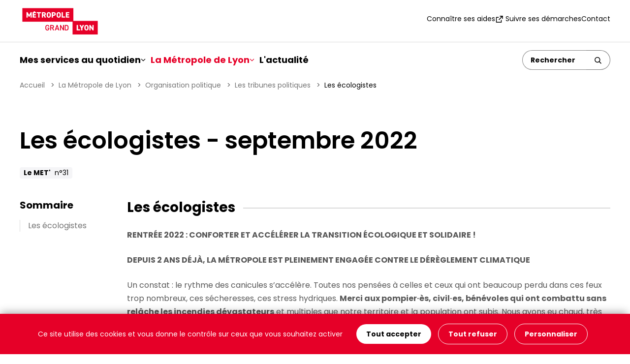

--- FILE ---
content_type: text/html; charset=utf-8
request_url: https://www.grandlyon.com/tribune-politique/les-ecologistes-01-09-2022
body_size: 9658
content:
<!DOCTYPE html>
<html lang="fr-FR">
<head>
    <meta charset="utf-8">

<!-- 
	Site réalisé par Randstad Digital

	This website is powered by TYPO3 - inspiring people to share!
	TYPO3 is a free open source Content Management Framework initially created by Kasper Skaarhoj and licensed under GNU/GPL.
	TYPO3 is copyright 1998-2025 of Kasper Skaarhoj. Extensions are copyright of their respective owners.
	Information and contribution at https://typo3.org/
-->


<title>Tribune politique du groupe Les écologistes de septembre 2022 - La Métropole de Lyon</title>
<meta name="generator" content="TYPO3 CMS">
<meta name="description" content="L&#039;expression du groupe Les écologistes parue dans le MET n°31 de septembre 2022">
<meta name="viewport" content="width=device-width, initial-scale=1, minimum-scale=1">
<meta name="robots" content="index, follow, archive">
<meta name="twitter:card" content="summary">
<meta name="mobile-web-app-capable" content="yes">


<link rel="stylesheet" href="/typo3temp/assets/css/7015c8c4ac5ff815b57530b221005fc6.css?1750262083" media="all">
<link rel="stylesheet" href="/_assets/a181c6b9e3ca3150a672e87580994929/Css/style.min.css?1756114415" media="all">



<script src="/_assets/a181c6b9e3ca3150a672e87580994929/Vendor/tarteaucitronjs/tarteaucitron.min.js?1764581871"></script>
<script src="/_assets/a181c6b9e3ca3150a672e87580994929/JavaScript/dist/scripts-header.min.js?1764576135"></script>
<script>
/*TS_inlineJS*/
    var tarteaucitronForceLanguage = 'fr';
      tarteaucitron.user.matomotmUrl = 'https://statweb.grandlyon.com/js/container_XhC9ge5S.js';
      (tarteaucitron.job = tarteaucitron.job || []).push('glm_matomotm');


</script>

<link rel="icon" href="/favicon.ico" sizes="48x48">
    <link rel="icon" href="/favicon.svg" sizes="any" type="image/svg+xml">
    <link rel="apple-touch-icon" href="/apple-touch-icon.png"/>
    <link rel="manifest" href="/site.webmanifest" />
<link rel="canonical" href="https://www.grandlyon.com/tribune-politique/les-ecologistes-01-09-2022">
</head>
<body class="vh-100 d-flex flex-column justify-content-between">
<div class="skiplinks visually-hidden-focusable bg-red p-16">
  <nav aria-label="Accès rapide">
    <ul class="skiplinks__list list-unstyled d-flex flex-column flex-lg-row align-items-center justify-content-center gap-lg-24">
      <li><a id="skiplink__contenu" href="#main" role="button" title="Aller au contenu">Contenu</a></li>
      <li><a id="skiplink__menu" href="#main-navbar" role="button" title="Aller au menu">Menu</a></li>
      <li><a id="skiplink__search" href="#search" role="button" title="Aller à la recherche">Recherche</a></li>
      <li><a id="skiplink__pied-de-page" href="#footer" role="button" title="Aller au pied de page">Pied de page</a></li>
    </ul>
  </nav>
</div>


<header id="header" class="mainHeader">
  <div id="search-block--mobile" class="collapse d-lg-none"> <!-- visible only in mobile-->
  

	
  

  <div class="tx-solr-search-form tx-solr-search-form-header">
      <form method="get" id="tx-solr-search-form-pi-results-515029" action="/que-recherchez-vous" data-suggest="/que-recherchez-vous?type=7384" data-suggest-header="Top Results" accept-charset="utf-8">

        
            <div class="input-group">
              <button class="btn btn-back ps-0" type="button" data-bs-toggle="collapse" data-bs-target="#search-block--mobile" aria-controls="search-block--mobile" aria-expanded="false">
                <span class="visually-hidden">Retour</span>
                <svg aria-hidden="true" class="icon icon--arrow-right">
                  <use href="/_assets/a181c6b9e3ca3150a672e87580994929/Images/sprites/sprites.svg#arrow-right"></use>
                </svg>
              </button>
              <input
                type="text"
                class="tx-solr-q js-solr-q form-control search"
                name="tx_solr[q]"
                value=""
                placeholder="Un service, un équipement, une démarche..."
                aria-label="Rechercher"
                aria-describedby="btn-searchsubmit515029"
                maxlength="64">
              <button class="btn" type="submit" id="btn-searchsubmit515029">
                <span class="visually-hidden">Rechercher</span>
                <svg aria-hidden="true" class="icon icon__submit--loupe">
                  <use href="/_assets/a181c6b9e3ca3150a672e87580994929/Images/sprites/sprites.svg#loupe"></use>
                </svg>
              </button>
            </div>
          

      </form>
  </div>



  <div class="overlay d-lg-none" data-bs-toggle="collapse" data-bs-target="#search-block--mobile" aria-controls="search-block--mobile" role="none"></div>
</div>
<div class="top-header">
  <div class="top-header__container d-flex justify-content-between align-items-center container-xxl px-lg-4 px-16 py-1">
    <div class="top-header__logo">
      <a href="/" accesskey="1" title="Retour à la page d&#039;accueil"><img src="/_assets/a181c6b9e3ca3150a672e87580994929/Images/logo-metropole-lyon.svg" width="164" height="65"   alt="Grand Lyon" title="Retour à la page d&#039;accueil" ></a>
    </div>
    <nav class="d-none d-lg-block">
      <ul class="list-inline nav-top-menu d-flex gap-24 align-items-center">
        
  
    <li>
      <a href="/mes-services-au-quotidien/connaitre-ses-aides"
        
        
        >
        
        Connaître ses aides
      </a>
    </li>
  

  
    <li>
      <a href="https://www.toodego.com/tableau-de-bord/"
         target="_blank" class="link-external"
        title="Accéder au site https://www.toodego.com/tableau-de-bord/ (nouvelle fenêtre)"
        >
        
          <svg aria-hidden="true" class="icon">
            <use xlink:href="/_assets/a181c6b9e3ca3150a672e87580994929/Images/sprites/sprites.svg#external"></use>
          </svg>
        
        Suivre ses démarches
      </a>
    </li>
  

  
    <li>
      <a href="/mes-services-au-quotidien/contacter-la-metropole/contacter-la-metropole-de-lyon"
        
        
        >
        
        Contact
      </a>
    </li>
  


      </ul>
    </nav>
    <div class="d-flex d-lg-none top-header__ctabtn gap-24"> <!-- visible only in mobile-->
      <button type="button" class="border-0 bg-transparent" data-bs-toggle="collapse" data-bs-target="#search-block--mobile" aria-controls="search-block--mobile" aria-expanded="false" aria-label="Ouverture du champ de recherche">
        <svg aria-hidden="true" class="icon icon__cta--loupe">
          <use href="/_assets/a181c6b9e3ca3150a672e87580994929/Images/sprites/sprites.svg#loupe"></use>
        </svg>
      </button>
      <button class="navbar-toggler collapsed" type="button" data-bs-toggle="collapse" data-bs-target="#main-navbar" aria-controls="main-navbar" aria-expanded="false" aria-label="Ouvrir le menu de navigation">
          <span class="burger-icon">
            <span></span>
            <span></span>
            <span></span>
          </span>
      </button>
    </div>
  </div>
</div>
<div class="navbar navbar-expand-lg py-0">
  <div id="main-navbar" class="collapse navbar-collapse  mainmenu__wrapper">
  <div class="container-xxl px-lg-4 px-0 py-lg-16 d-lg-flex align-items-center justify-content-lg-between flex-wrap">
    

<nav>
  <ul class="mainmenu navbar-nav list-inline d-lg-flex gap-lg-24">
    
      
          
              <li class="nav-item has-subnav">
                <a href="#"
                  class="nav-link dropdown-toggle "
                  id="navbarDropdown-0"
                  aria-expanded="false"
                  data-bs-toggle="dropdown"
                  role="button"
                >
                  Mes services au quotidien
                  <svg aria-hidden="true" class="icon">
                    <use href="/_assets/a181c6b9e3ca3150a672e87580994929/Images/sprites/sprites.svg#arrow-down"></use>
                  </svg>
                </a>
                
  
  
    
      
    
  
    
  
    
  
    
  
    
  
    
  
    
  
    
  
    
      
    
  
    
  
    
  
    
  
    
  
    
  
    
  
    
  
    
  
    
  
    
  
    
  
    
  
    
  
    
  

  <div class="dropdown-menu border-0 mt-0 pt-0" aria-labelledby="navbarDropdown-0">
    <div class="bg-white">
      <div class="container-xxl px-0 px-lg-4 px-lg-16 mt-24 my-lg-24">
        <a class="close-menu rounded-circle d-none d-lg-flex align-items-center justify-content-center float-end" href="#">
          <svg aria-hidden="true" class="icon icon__cta--loupe">
            <use href="/_assets/a181c6b9e3ca3150a672e87580994929/Images/sprites/sprites.svg#cross"></use>
          </svg>
          <span class="visually-hidden">Fermer le menu</span>
        </a>
        
            
              
  <div class="sub-nav pt-lg-1 row sub-nav--type2 g-24">

    

    
      
          
              
            
        
      <div class="col-lg-4 ">
        <span class="mainmenu__labelcol" role="heading" aria-level="3">
          Rechercher un service pour :
        </span>
        <ul class="list-unstyled">
          
            <li>
              <a href="/mes-services-au-quotidien/gerer-ses-dechets"
                class=" "
                
                
                >
                
                Gérer ses déchets
              </a>
            </li>
          
            <li>
              <a href="/mes-services-au-quotidien/se-loger-ameliorer-ou-louer-son-logement"
                class=" "
                
                
                >
                
                Se loger, améliorer ou louer son logement
              </a>
            </li>
          
            <li>
              <a href="/mes-services-au-quotidien/gerer-son-eau"
                class=" "
                
                
                >
                
                Gérer son eau
              </a>
            </li>
          
            <li>
              <a href="/mes-services-au-quotidien/se-deplacer"
                class=" "
                
                
                >
                
                Se déplacer
              </a>
            </li>
          
            <li>
              <a href="/mes-services-au-quotidien/decouvrir-sortir-saerer"
                class=" "
                
                
                >
                
                Découvrir, sortir, s&#039;aérer
              </a>
            </li>
          
            <li>
              <a href="/mes-services-au-quotidien/consommer-durable-et-local"
                class=" "
                
                
                >
                
                Consommer durable et local
              </a>
            </li>
          
            <li>
              <a href="/mes-services-au-quotidien/sinvestir-dans-la-vie-citoyenne"
                class=" "
                
                
                >
                
                S&#039;investir dans la vie citoyenne
              </a>
            </li>
          
        </ul>
      </div>
    
      
          
              
            
        
      <div class="col-lg-8 mainmenu--isLargest">
        <span class="mainmenu__labelcol" role="heading" aria-level="3">
          Se renseigner pour :
        </span>
        <ul class="list-unstyled">
          
            <li>
              <a href="/mes-services-au-quotidien/contacter-la-metropole"
                class=" "
                
                
                >
                
                Contacter la Métropole
              </a>
            </li>
          
            <li>
              <a href="/mes-services-au-quotidien/travailler-a-la-metropole"
                class=" "
                
                
                >
                
                Travailler à la Métropole
              </a>
            </li>
          
            <li>
              <a href="/mes-services-au-quotidien/connaitre-ses-aides"
                class=" "
                
                
                >
                
                Connaître ses aides
              </a>
            </li>
          
            <li>
              <a href="/mes-services-au-quotidien/connaitre-les-aides-pour-le-handicap"
                class=" "
                
                
                >
                
                Connaître les aides pour le handicap
              </a>
            </li>
          
            <li>
              <a href="/mes-services-au-quotidien/connaitre-les-aides-pour-les-personnes-agees"
                class=" "
                
                
                >
                
                Connaître les aides pour les personnes âgées
              </a>
            </li>
          
            <li>
              <a href="/mes-services-au-quotidien/connaitre-les-services-pour-les-familles"
                class=" "
                
                
                >
                
                Connaître les services pour les familles
              </a>
            </li>
          
            <li>
              <a href="/mes-services-au-quotidien/etre-aide-pour-ses-etudes"
                class=" "
                
                
                >
                
                Être aidé pour ses études
              </a>
            </li>
          
            <li>
              <a href="/mes-services-au-quotidien/etre-accompagne-vers-lemploi"
                class=" "
                
                
                >
                
                Être accompagné vers l&#039;emploi
              </a>
            </li>
          
            <li>
              <a href="/mes-services-au-quotidien/etre-aide-en-tant-quassociation-ou-acteur-public"
                class=" "
                
                
                >
                
                Être aidé en tant qu&#039;association ou acteur public
              </a>
            </li>
          
            <li>
              <a href="/services/connaitre-les-services-pour-son-entreprise"
                class=" "
                
                
                >
                
                Connaître les services pour son entreprise
              </a>
            </li>
          
            <li>
              <a href="/mes-services-au-quotidien/sinformer-sur-lurbanisme"
                class=" "
                
                
                >
                
                S&#039;informer sur l&#039;urbanisme
              </a>
            </li>
          
            <li>
              <a href="/mes-services-au-quotidien/connaitre-les-services-numeriques"
                class=" "
                
                
                >
                
                Connaître les services numériques
              </a>
            </li>
          
            <li>
              <a href="/mes-services-au-quotidien/sinformer-sur-la-sante"
                class=" "
                
                
                >
                
                S&#039;informer sur la santé
              </a>
            </li>
          
            <li>
              <a href="/mes-services-au-quotidien/sinformer-sur-les-projets-urbains-dans-la-metropole"
                class=" "
                
                
                >
                
                S&#039;informer sur les projets urbains dans la métropole
              </a>
            </li>
          
        </ul>
      </div>
    
  </div>

            
          
      </div>
    </div>
  </div>

              </li>
            
      
    
      
          
              <li class="nav-item has-subnav">
                <a href="#"
                  class="nav-link dropdown-toggle active"
                  id="navbarDropdown-1"
                  aria-expanded="false"
                  data-bs-toggle="dropdown"
                  role="button"
                >
                  La Métropole de Lyon
                  <svg aria-hidden="true" class="icon">
                    <use href="/_assets/a181c6b9e3ca3150a672e87580994929/Images/sprites/sprites.svg#arrow-down"></use>
                  </svg>
                </a>
                
  
  
    
  
    
  
    
  
    
  
    
  

  <div class="dropdown-menu border-0 mt-0 pt-0" aria-labelledby="navbarDropdown-1">
    <div class="bg-white">
      <div class="container-xxl px-0 px-lg-4 px-lg-16 mt-24 my-lg-24">
        <a class="close-menu rounded-circle d-none d-lg-flex align-items-center justify-content-center float-end" href="#">
          <svg aria-hidden="true" class="icon icon__cta--loupe">
            <use href="/_assets/a181c6b9e3ca3150a672e87580994929/Images/sprites/sprites.svg#cross"></use>
          </svg>
          <span class="visually-hidden">Fermer le menu</span>
        </a>
        
            
  <div class="sub-nav pt-lg-1 sub-nav--type1">
    <ul class="list-unstyled row g-lg-24">
      
        
          <li class="col-lg-4 ">
            <a href="/metropole/administration-metropolitaine"
              
              
              
              >
              
              Organisation administrative
            </a>
          </li>
        
      
        
          <li class="col-lg-4 ">
            <a href="/metropole/les-58-communes-de-la-metropole"
              
              
              
              >
              
              Les 58 communes de la Métropole de Lyon
            </a>
          </li>
        
      
        
          <li class="col-lg-4 active">
            <a href="/metropole/organisation-politique"
              
              
              
              >
              
              Organisation politique
            </a>
          </li>
        
      
        
          <li class="col-lg-4 ">
            <a href="/metropole/missions-et-competences"
              
              
              
              >
              
              Missions et compétences
            </a>
          </li>
        
      
        
          <li class="col-lg-4 ">
            <a href="/actions"
              
              
              
              >
              
              Plans d&#039;action et projets en cours
            </a>
          </li>
        
      
    </ul>
  </div>

          
      </div>
    </div>
  </div>

              </li>
            
      
    
      
          
              <li class="nav-item">
                <a href="/actus"
                  class="nav-link "
                  
                  
                >
                  L&#039;actualité
                </a>
              </li>
            
      
    
  </ul>
</nav>








    
        <div class="d-none d-lg-block" id="search"> <!-- visible only in desktop-->
          

	
  

  <div class="tx-solr-search-form tx-solr-search-form-header">
      <form method="get" id="tx-solr-search-form-pi-results-114906" action="/que-recherchez-vous" data-suggest="/que-recherchez-vous?type=7384" data-suggest-header="Top Results" accept-charset="utf-8">

        
            <div class="input-group">
              <button class="btn btn-back ps-0" type="button" data-bs-toggle="collapse" data-bs-target="#search-block--mobile" aria-controls="search-block--mobile" aria-expanded="false">
                <span class="visually-hidden">Retour</span>
                <svg aria-hidden="true" class="icon icon--arrow-right">
                  <use href="/_assets/a181c6b9e3ca3150a672e87580994929/Images/sprites/sprites.svg#arrow-right"></use>
                </svg>
              </button>
              <input
                type="text"
                class="tx-solr-q js-solr-q form-control search"
                name="tx_solr[q]"
                value=""
                placeholder="Rechercher"
                aria-label="Rechercher"
                aria-describedby="btn-searchsubmit114906"
                maxlength="64">
              <button class="btn" type="submit" id="btn-searchsubmit114906">
                <span class="visually-hidden">Rechercher</span>
                <svg aria-hidden="true" class="icon icon__submit--loupe">
                  <use href="/_assets/a181c6b9e3ca3150a672e87580994929/Images/sprites/sprites.svg#loupe"></use>
                </svg>
              </button>
            </div>
          

      </form>
  </div>



        </div>
      
  </div>
</div>
</div>

</header>

<main id="main" class="flex-grow-1">
  
  <nav aria-label="Fil d'ariane" class="breadcrumb container-xxl px-lg-4 px-16">
  <ol class="breadcrumb__list list-unstyled d-flex flex-wrap"><li class="breadcrumb__item"><a href="/" title="Accueil">Accueil</a>&nbsp;</li><li class="breadcrumb__item"><a href="/metropole" title="La Métropole de Lyon">La Métropole de Lyon</a>&nbsp;</li><li class="breadcrumb__item"><a href="/metropole/organisation-politique" title="Organisation politique">Organisation politique</a>&nbsp;</li><li class="breadcrumb__item"><a href="/metropole/organisation-politique/les-tribunes-politiques" title="Les tribunes politiques">Les tribunes politiques</a>&nbsp;</li><li class="breadcrumb__item breadcrumb__item--actif" aria-current="page">Les écologistes</li></ol>
</nav>


  
    

            <div id="c14132" class="frame frame-default frame-type-glmetropoletribunepolitique_pi2 frame-layout-0">
                
                
                    



                
                
                    



                
                

    
    <div class="tx-gl-metropole-trombinoscope">
	
    <section class="container-xxl px-lg-4 px-16 chapo">
        <div class="chapo--content row">
            <div class="col-md-9">
                <h1>Les écologistes -
                    septembre 2022
                </h1>
            </div>
            <div class="col-md-11">

                

                    <ul class="tags">
                        <li class="tag">
                            <strong>Le MET' </strong> &nbsp;
                            n°31
                        </li>
                    </ul>
                
            </div>
        </div>

    </section>

    <section class="container-xxl px-lg-4 px-16">
        <div class="template-summary">
            <div class="template-summary--links">
                <div class="accordion-flush" id="accordionSummary">
  <div class="accordion-item">
    <h3 class="accordion-header" id="flush-headingOne">
      <button class="accordion-button collapsed d-flex d-md-none" type="button"
              data-bs-toggle="collapse" data-bs-target="#flush-collapseSummary" aria-controls="flush-collapseSummary" disabled>
      </button>
      <span class="d-none d-md-block"></span>
    </h3>
    <div id="flush-collapseSummary" class="accordion-collapse collapse" aria-labelledby="flush-headingOne" data-bs-parent="#accordionSummary">
      <div class="accordion-body">
        <nav>
          <ul class="list-unstyled">
          </ul>
        </nav>
      </div>
    </div>
  </div>
</div>

            </div>

            <div class="template-summary--content">

                <div class="frame-space-after-default">

                    <h2>Les écologistes</h2>
                    <p><strong>RENTRÉE 2022 : CONFORTER ET ACCÉLÉRER LA TRANSITION ÉCOLOGIQUE ET SOLIDAIRE !</strong></p>
<p><strong>DEPUIS 2 ANS DÉJÀ, LA MÉTROPOLE EST PLEINEMENT ENGAGÉE CONTRE LE DÉRÈGLEMENT CLIMATIQUE</strong></p>
<p>Un constat : le rythme des canicules s’accélère. Toutes nos pensées à celles et ceux qui ont beaucoup perdu dans ces feux trop nombreux, ces sécheresses, ces stress hydriques. <strong>Merci aux pompier·ès, civil·es, bénévoles qui ont combattu sans relâche les incendies dévastateurs</strong> et multiples que notre territoire et la population ont subis. Nous avons eu chaud, très chaud, la Métropole de Lyon n’a pas été épargnée. Nous espérons que la mise en ligne de la carte des lieux frais pour vous protéger vous a été utile : 869 points d’eau potable, 358 lieux frais, 1219 parcs et jardins publics. <strong>La lutte contre le changement climatique doit s’intensifier et nous devons nous adapter, comme nous avons pris l’engagement de le faire à notre arrivée</strong>. Alors que la France a été condamnée deux fois pour inaction climatique, et rappelée 3 fois à l’ordre, le 15 juillet dernier, pour infraction à la législation environnementale, comme le prônent les écologistes depuis des décennies : <strong>nous refusons l’attentisme et le fatalisme.</strong> <strong>C’est pourquoi la Métropole de Lyon agit, réagit et investit massivement dans les transports en commun, promeut les mobilités actives, accompagne l’industrie et les entreprises vers un modèle plus soutenable. Et végétalise mieux, plus vite</strong>. <strong>Le défi est là : nous répondons présent·es.</strong></p>
<p>Depuis le lancement du Plan nature, <strong>nous avons déjà planté six forêts urbaines</strong>, à Vénissieux, Saint-Priest, Corbas, Sathonay-Camp, Feyzin et Caluire-et-Cuire, <strong>6300 arbres d’alignement</strong> (à peu près autant que sur tout le mandat précédent, en deux ans seulement) et multiplié les accords avec des copropriétés pour qu’elles végétalisent leurs espaces communs. Si les arbres assurent climatisation et ombrage, ils représentent également un investissement futur précieux afin d’améliorer la qualité de l’air, la gestion de l’eau, la réduction du bruit et la préservation de la biodiversité.</p>
<p><strong>L’été, c’est aussi le temps des vacances, pour nous toujours sous le signe de la solidarité.</strong> Pour la troisième année consécutive, la métropole s’est engagée auprès de ses quartiers populaires au travers de <strong>l’opération “Quartiers d’été”.</strong> Nous avons pu proposer quotidiennement des animations d’été et retisser du lien social avec les habitant·es. À cette action s’est ajouté le dispositif “<strong>Métropole vacances sportives</strong>” pour permettre un “été ensemble dans la métropole”. Un budget de 750 000 euros a été alloué afin de permettre aux enfants ne partant pas en vacances de bénéficier d’un ensemble d’activités variées comme du théâtre, de la danse, de la musique ou du sport.</p>
<p>C’est maintenant la rentrée, et nous sommes ravi·es de vous retrouver pour poursuivre la transition écologique et solidaire de la Métropole.</p>
<p><strong>NOUS ACCUEILLONS LES NOUVEAUX COLLÉGIENS ET COLLÉGIENNES DU GRAND LYON DANS LES MEILLEURES CONDITIONS</strong></p>
<p><strong>Plus de 300 millions d’euros jusqu’en 2026 afin de construire et rénover les collèges et leurs abords. La Métropole répond de manière efficace et pertinente aux besoins d’accueil toujours plus importants de nouveaux collégien·nes.</strong></p>
<p><em>Les nouveaux collèges Gisèle Halimi (Lyon 7ème), Gilbert Chabroux (Villeurbanne) et Simone Veil (Saint-Priest) illustrent nos ambitions d’accueil.</em></p>
<p>Nous nous étions quitté·es fin juin avec l’inauguration du nouveau collège Gisèle Halimi dans le 7e arrondissement de Lyon et de son square public de 3000 mètres carrés. Nous nous retrouvons en septembre pour <strong>la première rentrée des élèves du collège Gilbert Chabroux de Villeurbanne</strong>, <strong>construit et pensé lui aussi comme les établissements nouvelle génération Veil et Halimi</strong>. Ce nouvel établissement scolaire respecte nos engagements de campagne en garantissant sécurité, hautes performances énergétiques et confort pour les élèves. L’ensemble du bâtiment a été réalisé à l’aide de matériaux biosourcés, avec des toits végétalisés et des panneaux solaires, assurant une consommation énergétique maîtrisée. Pour la sécurité et le bien être des élèves comme des parents, la Métropole a procédé à l’aménagement des routes autour du collège. Le choix de la création de pistes cyclables et de larges trottoirs permet un accès sécurisé et agréable au collège.</p>
<p><strong>La qualité de la restauration scolaire des collèges est cruciale pour le bien-être et la santé</strong>. <strong>Nous avons souhaité proposer aux collégiennes et collégiens</strong> <strong>des repas diversifiés et équilibrés accessibles à toutes et tous</strong>. Cet engagement s’inscrit aussi dans la politique de la métropole de soutien de l’agriculture locale mise en place dès le début du mandat. Dès la rentrée 2021, les élèves des collèges Gisèle Halimi et Simone Veil ont pu bénéficier d’une <strong>cantine exemplaire avec 100% de produits bio et de saison. Ce sont plus de 50% des produits consommés qui sont issus de circuits courts</strong>. Chaque élève bénéficie également d’une alternative végétarienne proposée chaque jour. Cette nouvelle conception de la restauration scolaire sera étendue progressivement à l’ensemble des collèges de la Métropole. Pour cela les agent<strong>·</strong>es bénéficient de formations pour assurer le “<em>fait maison</em>” et une cuisine sans déchet.</p>
<p><strong>NOUS DONNONS AUX ÉTUDIANT·ES LES MOYENS D’UNE MOBILITÉ DURABLE</strong></p>
<p><strong>Nous avons eu le plaisir d’inaugurer le premier tronçon de la Voie Lyonnaise n°1 en juillet dernier devant les facultés</strong>. Une occasion pour toutes et tous de retrouver la joie de se déplacer à vélo dans Lyon. <strong>Avec les FreeVélo’v, nous apportons aussi aux jeunes de la Métropole les moyens très concrets d’une mobilité durable et plus abordable</strong>. Lancé en novembre 2021 pour les étudiant·es boursier·es et les jeunes en insertion socio-professionnelle, ils sont désormais accessibles à l’ensemble des étudiant·es métropolitain·es, les plus précaires en priorité. À terme, ce sont 10 000 vélos reconditionnés qui seront ainsi mis gratuitement à disposition des jeunes du territoire.</p>
<p><em>Notre choix de politique solidaire favorise l’accès aux transports en commun et nous permet de poursuivre la refonte des mobilités urbaines.</em></p>
<p><strong>Au sein du Sytral, nous avons souhaité renforcer les tarifications sociales et solidaires pour faciliter la mobilité des plus précaires et notamment des jeunes</strong>. Les étudiant·es boursier·es bénéficient ainsi depuis septembre 2021 d’un tarif solidaire réduit à 10€ par mois, contre 32,5€ auparavant. Le prix de l’abonnement annuel des 18-25 ans est passé de 32,5€ par mois à 25€ par mois : un coup de pouce bienvenu pour les étudiant·es et jeunes travailleur·euses. Enfin, l’abonnement des bénéficiaires du Revenu de Solidarité Jeunes (RSJ) et de la Garantie Jeunes est devenu gratuit. Cette politique ambitieuse menée de front par les écologistes est rendue possible par le doublement des investissements du Sytral : une augmentation de budget qui permettra bientôt de relier les campus de Bron et de Villeurbanne grâce à une extension du tramway T6, en 2026.</p>
<p>Bonne rentrée à toutes et tous !</p>
<p><strong>Benjamin BADOUARD et Vinciane BRUNEL-VIEIRA<br>
Co-président·es du groupe Les Écologistes</strong></p>
<p><strong><u>Contactez-nous :</u></strong></p><ul>
<li><strong>Twitter : @ecolosgrandlyon</strong></li>
<li><strong>Facebook et Instagram : @lesecologistesgrandlyon</strong></li>
<li><strong>Site internet : </strong><a href="https://lesecologistesgrandlyon.com" target="_blank" data-rel="glbox" rel="noreferrer noopener"><strong><u>lesecologistesgrandlyon.com</u></strong></a></li>
</ul><p><strong>&nbsp;</strong></p>

                    <p>
                        
                                Les écologistes
                        
                        
                    </p>
                </div>
            </div>

        </div>

        

    </section>



</div>


                
                    



                
                
                    



                
            </div>

        



  

  






  <div id="backTop" class="backTop d-flex justify-content-center">
  <a href="#top" class="backTop__link btn-link">
    <svg aria-hidden="true" class="icon icon--arrow-up">
      <use href="/_assets/a181c6b9e3ca3150a672e87580994929/Images/sprites/sprites.svg#arrow-right"></use>
    </svg>
    Haut de page
  </a>
</div>

</main>

<footer id="footer" class="footer bg-red pb-lg-16 pb-4 pt-4">
  <section class="container-xxl px-lg-4 px-16">
  <div class="row g-3 g-md-24">
    <div class="col-md-4">
      <h2>Nous contacter</h2>
      
    

            <div id="c29159" class="frame frame-default frame-type-text frame-layout-0 frame-space-before-none frame-space-after-none">
                
                
                    



                
                
                    



                
                

    <div class="content">
        <p><strong>Hôtel de la Métropole</strong><br>20 rue du Lac<br>69003 Lyon</p>
<p><strong>Horaires d’ouverture au public&nbsp;:&nbsp;</strong><br>du lundi au vendredi de 7h30 à 18h30</p>
<p><strong>Nous joindre par téléphone&nbsp;:&nbsp;</strong><br><a href="tel:0478634040">04 78 63 40 40</a><br>du lundi au vendredi de 7h30 à 18h30<br><strong>Les 24 et 31 décembre, l’Hôtel de Métropole sera fermé au public à compter de 17h.</strong></p>
    </div>


                
                    



                
                
                    



                
            </div>

        


      <div class="footer__block-alerts"></div>
    </div>
    <div class="col-md-4">
      <h2>Liens rapides</h2>
      <ul class="footer__quickmenu list-unstyled">
        
          <li>
            <a href="/mes-services-au-quotidien/contacter-la-metropole/faq"
              
              
              >
              
              FAQ
            </a>
          </li>
        
          <li>
            <a href="/metropole/administration-metropolitaine/ressources-documentaires"
              
              
              >
              
              Ressources documentaires
            </a>
          </li>
        
          <li>
            <a href="/mes-services-au-quotidien/travailler-a-la-metropole"
              
              
              >
              
              Recrutement
            </a>
          </li>
        
          <li>
            <a href="/metropole/administration-metropolitaine/les-autres-sites-web-de-la-metropole"
              
              
              >
              
              Les sites web de la Métropole de Lyon
            </a>
          </li>
        
          <li>
            <a href="/metropole/les-58-communes-de-la-metropole"
              
              
              >
              
              Les 58 communes de la Métropole de Lyon
            </a>
          </li>
        
          <li>
            <a href="/espace-presse"
              
              
              >
              
              Espace presse
            </a>
          </li>
        
          <li>
            <a href="/les-factures-electroniques"
              
              
              >
              
              Les factures électroniques
            </a>
          </li>
        
          <li>
            <a href="/les-marches-publics"
              
              
              >
              
              Les marchés publics
            </a>
          </li>
        
      </ul>
    </div>
    <div class="col-md-4">
      <div class="d-flex flex-column gap-24 follow-us">
        <h2>Suivez-nous</h2>
        <a class="btn-link-red-outline" href="/actus/sinscrire-a-la-newsletter">
          <svg aria-hidden="true" class="icon icon--email">
            <use href="/_assets/a181c6b9e3ca3150a672e87580994929/Images/sprites/sprites.svg#email"></use>
          </svg>
          <span>S'inscrire à la newsletter</span>
        </a>
        <ul class="footer__socialnetworks list-unstyled d-flex align-items-center">
          <li>
            <a href="https://www.facebook.com/legrandlyon" title="Suivez la Métropole de Lyon sur Facebook (nouvelle fenêtre)" target="_blank" class="facebook">
              <svg aria-hidden="true" class="icon">
                <use href="/_assets/a181c6b9e3ca3150a672e87580994929/Images/sprites/sprites.svg#facebook"></use>
              </svg>
            </a>
          </li>
          <li>
            <a href="https://www.linkedin.com/company/grand-lyon-la-m%C3%A9tropole/" title="Suivez la Métropole de Lyon sur LinkedIn (nouvelle fenêtre)" target="_blank" class="linkedin">
              <svg aria-hidden="true" class="icon">
                <use href="/_assets/a181c6b9e3ca3150a672e87580994929/Images/sprites/sprites.svg#linkedin"></use>
              </svg>
            </a>
          </li>
          <li>
            <a href="https://bsky.app/profile/grandlyon.com" title="Suivez la Métropole de Lyon sur Bluesky (nouvelle fenêtre)" target="_blank" class="bluesky">
              <svg aria-hidden="true" class="icon">
                <use href="/_assets/a181c6b9e3ca3150a672e87580994929/Images/sprites/sprites.svg#bluesky"></use>
              </svg>
            </a>
          </li>
          <li>
            <a href="https://www.threads.net/@grandlyon" title="Suivez la Métropole de Lyon sur Threads (nouvelle fenêtre)" target="_blank" class="x-threads">
              <svg aria-hidden="true" class="icon">
                <use href="/_assets/a181c6b9e3ca3150a672e87580994929/Images/sprites/sprites.svg#thread"></use>
              </svg>
            </a>
          </li>
          <li>
            <a href="https://instagram.com/grandlyon" title="Suivez la Métropole de Lyon sur Instagram (nouvelle fenêtre)" target="_blank" class="instagram">
              <svg aria-hidden="true" class="icon">
                <use href="/_assets/a181c6b9e3ca3150a672e87580994929/Images/sprites/sprites.svg#instagram"></use>
              </svg>
            </a>
          </li>
          <li>
            <a href="https://www.youtube.com/grandlyontv" title="Suivez la chaîne YouTube de la Métropole de Lyon (nouvelle fenêtre)" target="_blank" class="youtube">
              <svg aria-hidden="true" class="icon">
                <use href="/_assets/a181c6b9e3ca3150a672e87580994929/Images/sprites/sprites.svg#youtube"></use>
              </svg>
            </a>
          </li>
        </ul>

        <div class="align-self-lg-end">
          <img src="/_assets/a181c6b9e3ca3150a672e87580994929/Images/logo-metropole-lyon-white.svg?1753157400" width="189" height="74" alt="Métropole de Lyon" class="footer__logo" />
        </div>
      </div>
    </div>
  </div>
</section>

<section class="container-xxl px-lg-4 px-16">
  <ul class="footer__menu list-unstyled d-flex flex-column flex-lg-row pt-3 pt-lg-16 mt-3"><li><a href="/plan-du-site">Plan du site</a></li><li><a href="/accessibilite">Accessibilité</a></li><li><a href="/ecoconception">Écoconception</a></li><li><a href="/mentions-legales">Mentions légales</a></li><li><a href="/donnees-personnelles">Données personnelles</a></li><li><a href="/flux-rss">Flux RSS</a></li><li><a href="javascript:tarteaucitron.userInterface.openPanel();" >Gestion des cookies</a></li></ul>
</section>

</footer>

<script src="/_assets/a181c6b9e3ca3150a672e87580994929/Vendor/popper/popper.min.js?1764581869"></script>
<script src="/_assets/a181c6b9e3ca3150a672e87580994929/Vendor/bootstrap/js/bootstrap.min.js?1764581869"></script>
<script src="/_assets/a181c6b9e3ca3150a672e87580994929/JavaScript/dist/scripts.min.js?1764576135"></script>


</body>
</html>

--- FILE ---
content_type: text/css; charset=utf-8
request_url: https://www.grandlyon.com/_assets/a181c6b9e3ca3150a672e87580994929/Css/style.min.css?1756114415
body_size: 49592
content:
@charset "UTF-8";:root,[data-bs-theme=light]{--bs-blue:#0d6efd;--bs-indigo:#6610f2;--bs-purple:#6f42c1;--bs-pink:#d63384;--bs-red:#dc3545;--bs-orange:#fd7e14;--bs-yellow:#ffc107;--bs-green:#198754;--bs-teal:#20c997;--bs-cyan:#0dcaf0;--bs-black:#000;--bs-white:#fff;--bs-gray:#6c757d;--bs-gray-dark:#343a40;--bs-gray-100:#f8f9fa;--bs-gray-200:#e9ecef;--bs-gray-300:#dee2e6;--bs-gray-400:#ced4da;--bs-gray-500:#adb5bd;--bs-gray-600:#6c757d;--bs-gray-700:#495057;--bs-gray-800:#343a40;--bs-gray-900:#212529;--bs-primary:#0d6efd;--bs-secondary:#6c757d;--bs-success:#198754;--bs-info:#0dcaf0;--bs-warning:#ffc107;--bs-danger:#dc3545;--bs-light:#f8f9fa;--bs-dark:#212529;--bs-primary-rgb:13,110,253;--bs-secondary-rgb:108,117,125;--bs-success-rgb:25,135,84;--bs-info-rgb:13,202,240;--bs-warning-rgb:255,193,7;--bs-danger-rgb:220,53,69;--bs-light-rgb:248,249,250;--bs-dark-rgb:33,37,41;--bs-primary-text-emphasis:rgb(5.2, 44, 101.2);--bs-secondary-text-emphasis:rgb(43.2, 46.8, 50);--bs-success-text-emphasis:rgb(10, 54, 33.6);--bs-info-text-emphasis:rgb(5.2, 80.8, 96);--bs-warning-text-emphasis:rgb(102, 77.2, 2.8);--bs-danger-text-emphasis:rgb(88, 21.2, 27.6);--bs-light-text-emphasis:#495057;--bs-dark-text-emphasis:#495057;--bs-primary-bg-subtle:rgb(206.6, 226, 254.6);--bs-secondary-bg-subtle:rgb(225.6, 227.4, 229);--bs-success-bg-subtle:rgb(209, 231, 220.8);--bs-info-bg-subtle:rgb(206.6, 244.4, 252);--bs-warning-bg-subtle:rgb(255, 242.6, 205.4);--bs-danger-bg-subtle:rgb(248, 214.6, 217.8);--bs-light-bg-subtle:rgb(251.5, 252, 252.5);--bs-dark-bg-subtle:#ced4da;--bs-primary-border-subtle:rgb(158.2, 197, 254.2);--bs-secondary-border-subtle:rgb(196.2, 199.8, 203);--bs-success-border-subtle:rgb(163, 207, 186.6);--bs-info-border-subtle:rgb(158.2, 233.8, 249);--bs-warning-border-subtle:rgb(255, 230.2, 155.8);--bs-danger-border-subtle:rgb(241, 174.2, 180.6);--bs-light-border-subtle:#e9ecef;--bs-dark-border-subtle:#adb5bd;--bs-white-rgb:255,255,255;--bs-black-rgb:0,0,0;--bs-font-sans-serif:system-ui,-apple-system,"Segoe UI",Roboto,"Helvetica Neue","Noto Sans","Liberation Sans",Arial,sans-serif,"Apple Color Emoji","Segoe UI Emoji","Segoe UI Symbol","Noto Color Emoji";--bs-font-monospace:SFMono-Regular,Menlo,Monaco,Consolas,"Liberation Mono","Courier New",monospace;--bs-gradient:linear-gradient(180deg, rgba(255, 255, 255, 0.15), rgba(255, 255, 255, 0));--bs-root-font-size:62.5%;--bs-body-font-family:var(--bs-font-sans-serif);--bs-body-font-size:1.6rem;--bs-body-font-weight:400;--bs-body-line-height:1.6875;--bs-body-color:#585858;--bs-body-color-rgb:88,88,88;--bs-body-bg:#fff;--bs-body-bg-rgb:255,255,255;--bs-emphasis-color:#000;--bs-emphasis-color-rgb:0,0,0;--bs-secondary-color:rgba(88, 88, 88, 0.75);--bs-secondary-color-rgb:88,88,88;--bs-secondary-bg:#e9ecef;--bs-secondary-bg-rgb:233,236,239;--bs-tertiary-color:rgba(88, 88, 88, 0.5);--bs-tertiary-color-rgb:88,88,88;--bs-tertiary-bg:#f8f9fa;--bs-tertiary-bg-rgb:248,249,250;--bs-heading-color:inherit;--bs-link-color:#000;--bs-link-color-rgb:0,0,0;--bs-link-decoration:underline;--bs-link-hover-color:black;--bs-link-hover-color-rgb:0,0,0;--bs-code-color:#d63384;--bs-highlight-color:#585858;--bs-highlight-bg:rgb(255, 242.6, 205.4);--bs-border-width:1px;--bs-border-style:solid;--bs-border-color:#dee2e6;--bs-border-color-translucent:rgba(0, 0, 0, 0.175);--bs-border-radius:0.375rem;--bs-border-radius-sm:0.25rem;--bs-border-radius-lg:0.5rem;--bs-border-radius-xl:1rem;--bs-border-radius-xxl:2rem;--bs-border-radius-2xl:var(--bs-border-radius-xxl);--bs-border-radius-pill:50rem;--bs-box-shadow:0 0.5rem 1rem rgba(0, 0, 0, 0.15);--bs-box-shadow-sm:0 0.125rem 0.25rem rgba(0, 0, 0, 0.075);--bs-box-shadow-lg:0 1rem 3rem rgba(0, 0, 0, 0.175);--bs-box-shadow-inset:inset 0 1px 2px rgba(0, 0, 0, 0.075);--bs-focus-ring-width:0.25rem;--bs-focus-ring-opacity:0.25;--bs-focus-ring-color:rgba(13, 110, 253, 0.25);--bs-form-valid-color:#198754;--bs-form-valid-border-color:#198754;--bs-form-invalid-color:#dc3545;--bs-form-invalid-border-color:#dc3545}[data-bs-theme=dark]{color-scheme:dark;--bs-body-color:#dee2e6;--bs-body-color-rgb:222,226,230;--bs-body-bg:#212529;--bs-body-bg-rgb:33,37,41;--bs-emphasis-color:#fff;--bs-emphasis-color-rgb:255,255,255;--bs-secondary-color:rgba(222, 226, 230, 0.75);--bs-secondary-color-rgb:222,226,230;--bs-secondary-bg:#343a40;--bs-secondary-bg-rgb:52,58,64;--bs-tertiary-color:rgba(222, 226, 230, 0.5);--bs-tertiary-color-rgb:222,226,230;--bs-tertiary-bg:rgb(42.5, 47.5, 52.5);--bs-tertiary-bg-rgb:43,48,53;--bs-primary-text-emphasis:rgb(109.8, 168, 253.8);--bs-secondary-text-emphasis:rgb(166.8, 172.2, 177);--bs-success-text-emphasis:rgb(117, 183, 152.4);--bs-info-text-emphasis:rgb(109.8, 223.2, 246);--bs-warning-text-emphasis:rgb(255, 217.8, 106.2);--bs-danger-text-emphasis:rgb(234, 133.8, 143.4);--bs-light-text-emphasis:#f8f9fa;--bs-dark-text-emphasis:#dee2e6;--bs-primary-bg-subtle:rgb(2.6, 22, 50.6);--bs-secondary-bg-subtle:rgb(21.6, 23.4, 25);--bs-success-bg-subtle:rgb(5, 27, 16.8);--bs-info-bg-subtle:rgb(2.6, 40.4, 48);--bs-warning-bg-subtle:rgb(51, 38.6, 1.4);--bs-danger-bg-subtle:rgb(44, 10.6, 13.8);--bs-light-bg-subtle:#343a40;--bs-dark-bg-subtle:#1a1d20;--bs-primary-border-subtle:rgb(7.8, 66, 151.8);--bs-secondary-border-subtle:rgb(64.8, 70.2, 75);--bs-success-border-subtle:rgb(15, 81, 50.4);--bs-info-border-subtle:rgb(7.8, 121.2, 144);--bs-warning-border-subtle:rgb(153, 115.8, 4.2);--bs-danger-border-subtle:rgb(132, 31.8, 41.4);--bs-light-border-subtle:#495057;--bs-dark-border-subtle:#343a40;--bs-heading-color:inherit;--bs-link-color:rgb(109.8, 168, 253.8);--bs-link-hover-color:rgb(138.84, 185.4, 254.04);--bs-link-color-rgb:110,168,254;--bs-link-hover-color-rgb:139,185,254;--bs-code-color:rgb(230.4, 132.6, 181.2);--bs-highlight-color:#dee2e6;--bs-highlight-bg:rgb(102, 77.2, 2.8);--bs-border-color:#495057;--bs-border-color-translucent:rgba(255, 255, 255, 0.15);--bs-form-valid-color:rgb(117, 183, 152.4);--bs-form-valid-border-color:rgb(117, 183, 152.4);--bs-form-invalid-color:rgb(234, 133.8, 143.4);--bs-form-invalid-border-color:rgb(234, 133.8, 143.4)}*,::after,::before{box-sizing:border-box}:root{font-size:var(--bs-root-font-size)}@media (prefers-reduced-motion:no-preference){:root{scroll-behavior:smooth}}body{margin:0;font-family:var(--bs-body-font-family);font-size:var(--bs-body-font-size);font-weight:var(--bs-body-font-weight);line-height:var(--bs-body-line-height);color:var(--bs-body-color);text-align:var(--bs-body-text-align);background-color:var(--bs-body-bg);-webkit-text-size-adjust:100%;-webkit-tap-highlight-color:transparent}hr{margin:1rem 0;color:inherit;border:0;border-top:var(--bs-border-width) solid;opacity:.25}.equipment-detail__layername,.faq-header,.h1,.h2,.h3,.h4,.h5,.h6,.location-card__title,.topbanner-subtitle,h1,h2,h3,h4,h5,h6{margin-top:0;margin-bottom:.5rem;font-weight:500;line-height:1.2;color:var(--bs-heading-color)}.h1,h1{font-size:3.2rem}.equipment-detail__layername,.h2,h2{font-size:2.4rem}.faq-header,.h3,.location-card__title,.topbanner-subtitle,h3{font-size:1.8rem}.h4,h4{font-size:1.4rem}.h5,h5{font-size:2rem}.h6,h6{font-size:1.6rem}p{margin-top:0;margin-bottom:1rem}abbr[title]{-webkit-text-decoration:underline dotted;text-decoration:underline dotted;cursor:help;-webkit-text-decoration-skip-ink:none;text-decoration-skip-ink:none}address{margin-bottom:1rem;font-style:normal;line-height:inherit}ol,ul{padding-left:2rem}dl,ol,ul{margin-top:0;margin-bottom:1rem}ol ol,ol ul,ul ol,ul ul{margin-bottom:0}dt{font-weight:700}dd{margin-bottom:.5rem;margin-left:0}blockquote{margin:0 0 1rem}b,strong{font-weight:bolder}.small,small{font-size:.875em}.mark,mark{padding:.1875em;color:var(--bs-highlight-color);background-color:var(--bs-highlight-bg)}sub,sup{position:relative;font-size:.75em;line-height:0;vertical-align:baseline}sub{bottom:-.25em}sup{top:-.5em}a{color:rgba(var(--bs-link-color-rgb),var(--bs-link-opacity,1));text-decoration:underline}a:hover{--bs-link-color-rgb:var(--bs-link-hover-color-rgb)}a:not([href]):not([class]),a:not([href]):not([class]):hover{color:inherit;text-decoration:none}code,kbd,pre,samp{font-family:var(--bs-font-monospace);font-size:1em}pre{display:block;margin-top:0;margin-bottom:1rem;overflow:auto;font-size:.875em}pre code{font-size:inherit;color:inherit;word-break:normal}code{font-size:.875em;color:var(--bs-code-color);word-wrap:break-word}a>code{color:inherit}kbd{padding:.1875rem .375rem;font-size:.875em;color:var(--bs-body-bg);background-color:var(--bs-body-color);border-radius:.25rem}kbd kbd{padding:0;font-size:1em}figure{margin:0 0 1rem}img,svg{vertical-align:middle}table{caption-side:bottom;border-collapse:collapse}caption{padding-top:.5rem;padding-bottom:.5rem;color:var(--bs-secondary-color);text-align:left}th{text-align:inherit;text-align:-webkit-match-parent}tbody,td,tfoot,th,thead,tr{border-color:inherit;border-style:solid;border-width:0}label{display:inline-block}button{border-radius:0}button:focus:not(:focus-visible){outline:0}button,input,optgroup,select,textarea{margin:0;font-family:inherit;font-size:inherit;line-height:inherit}button,select{text-transform:none}[role=button]{cursor:pointer}select{word-wrap:normal}select:disabled{opacity:1}[list]:not([type=date]):not([type=datetime-local]):not([type=month]):not([type=week]):not([type=time])::-webkit-calendar-picker-indicator{display:none!important}[type=button],[type=reset],[type=submit],button{-webkit-appearance:button}[type=button]:not(:disabled),[type=reset]:not(:disabled),[type=submit]:not(:disabled),button:not(:disabled){cursor:pointer}::-moz-focus-inner{padding:0;border-style:none}textarea{resize:vertical}fieldset{min-width:0;padding:0;margin:0;border:0}legend{float:left;width:100%;padding:0;margin-bottom:.5rem;font-size:1.5rem;line-height:inherit}legend+*{clear:left}::-webkit-datetime-edit-day-field,::-webkit-datetime-edit-fields-wrapper,::-webkit-datetime-edit-hour-field,::-webkit-datetime-edit-minute,::-webkit-datetime-edit-month-field,::-webkit-datetime-edit-text,::-webkit-datetime-edit-year-field{padding:0}::-webkit-inner-spin-button{height:auto}[type=search]{-webkit-appearance:textfield;outline-offset:-2px}::-webkit-search-decoration{-webkit-appearance:none}::-webkit-color-swatch-wrapper{padding:0}::file-selector-button{font:inherit;-webkit-appearance:button}output{display:inline-block}iframe{border:0}summary{display:list-item;cursor:pointer}progress{vertical-align:baseline}[hidden]{display:none!important}.lead{font-size:2rem;font-weight:300}.display-1{font-size:5rem;font-weight:300;line-height:1.2}.display-2{font-size:4.5rem;font-weight:300;line-height:1.2}.display-3{font-size:4rem;font-weight:300;line-height:1.2}.display-4{font-size:3.5rem;font-weight:300;line-height:1.2}.display-5{font-size:3rem;font-weight:300;line-height:1.2}.display-6{font-size:2.5rem;font-weight:300;line-height:1.2}.list-unstyled{padding-left:0;list-style:none}.list-inline{padding-left:0;list-style:none}.list-inline-item{display:inline-block}.list-inline-item:not(:last-child){margin-right:.5rem}.initialism{font-size:.875em;text-transform:uppercase}.blockquote{margin-bottom:1rem;font-size:2rem}.blockquote>:last-child{margin-bottom:0}.blockquote-footer{margin-top:-1rem;margin-bottom:1rem;font-size:.875em;color:#6c757d}.blockquote-footer::before{content:"— "}.img-fluid,figure .image-embed-item{max-width:100%;height:auto}.img-thumbnail{padding:.25rem;background-color:var(--bs-body-bg);border:var(--bs-border-width) solid var(--bs-border-color);border-radius:var(--bs-border-radius);max-width:100%;height:auto}.figure{display:inline-block}.figure-img{margin-bottom:.5rem;line-height:1}.figure-caption{font-size:.875em;color:var(--bs-secondary-color)}.container,.container-fluid,.container-lg,.container-md,.container-sm,.container-xl,.container-xxl{--bs-gutter-x:1.5rem;--bs-gutter-y:0;width:100%;padding-right:calc(var(--bs-gutter-x) * .5);padding-left:calc(var(--bs-gutter-x) * .5);margin-right:auto;margin-left:auto}@media (min-width:576px){.container,.container-sm{max-width:540px}}@media (min-width:768px){.container,.container-md,.container-sm{max-width:720px}}@media (min-width:1024px){.container,.container-lg,.container-md,.container-sm{max-width:960px}}@media (min-width:1200px){.container,.container-lg,.container-md,.container-sm,.container-xl{max-width:1140px}}@media (min-width:1400px){.container,.container-lg,.container-md,.container-sm,.container-xl,.container-xxl{max-width:1320px}}:root{--bs-breakpoint-xs:0;--bs-breakpoint-sm:576px;--bs-breakpoint-md:768px;--bs-breakpoint-lg:1024px;--bs-breakpoint-xl:1200px;--bs-breakpoint-xxl:1400px;--bs-breakpoint-xsm:356px}.row{--bs-gutter-x:2.4rem;--bs-gutter-y:0;display:flex;flex-wrap:wrap;margin-top:calc(-1 * var(--bs-gutter-y));margin-right:calc(-.5 * var(--bs-gutter-x));margin-left:calc(-.5 * var(--bs-gutter-x))}.row>*{flex-shrink:0;width:100%;max-width:100%;padding-right:calc(var(--bs-gutter-x) * .5);padding-left:calc(var(--bs-gutter-x) * .5);margin-top:var(--bs-gutter-y)}.col{flex:1 0 0%}.row-cols-auto>*{flex:0 0 auto;width:auto}.row-cols-1>*{flex:0 0 auto;width:100%}.row-cols-2>*{flex:0 0 auto;width:50%}.row-cols-3>*{flex:0 0 auto;width:33.33333333%}.row-cols-4>*{flex:0 0 auto;width:25%}.row-cols-5>*{flex:0 0 auto;width:20%}.row-cols-6>*{flex:0 0 auto;width:16.66666667%}.col-auto{flex:0 0 auto;width:auto}.col-1{flex:0 0 auto;width:8.33333333%}.col-2{flex:0 0 auto;width:16.66666667%}.col-3{flex:0 0 auto;width:25%}.col-4{flex:0 0 auto;width:33.33333333%}.col-5{flex:0 0 auto;width:41.66666667%}.col-6{flex:0 0 auto;width:50%}.col-7{flex:0 0 auto;width:58.33333333%}.col-8{flex:0 0 auto;width:66.66666667%}.col-9{flex:0 0 auto;width:75%}.col-10{flex:0 0 auto;width:83.33333333%}.col-11{flex:0 0 auto;width:91.66666667%}.col-12{flex:0 0 auto;width:100%}.offset-1{margin-left:8.33333333%}.offset-2{margin-left:16.66666667%}.offset-3{margin-left:25%}.offset-4{margin-left:33.33333333%}.offset-5{margin-left:41.66666667%}.offset-6{margin-left:50%}.offset-7{margin-left:58.33333333%}.offset-8{margin-left:66.66666667%}.offset-9{margin-left:75%}.offset-10{margin-left:83.33333333%}.offset-11{margin-left:91.66666667%}.g-0,.gx-0{--bs-gutter-x:0}.g-0,.gy-0{--bs-gutter-y:0}.g-1,.gx-1{--bs-gutter-x:0.25rem}.g-1,.gy-1{--bs-gutter-y:0.25rem}.g-2,.gx-2{--bs-gutter-x:0.5rem}.g-2,.gy-2{--bs-gutter-y:0.5rem}.g-3,.gx-3{--bs-gutter-x:1rem}.g-3,.gy-3{--bs-gutter-y:1rem}.g-4,.gx-4{--bs-gutter-x:1.5rem}.g-4,.gy-4{--bs-gutter-y:1.5rem}.g-5,.gx-5{--bs-gutter-x:3rem}.g-5,.gy-5{--bs-gutter-y:3rem}.g-08,.gx-08{--bs-gutter-x:0.8rem}.g-08,.gy-08{--bs-gutter-y:0.8rem}.g-1,.gx-1{--bs-gutter-x:1rem}.g-1,.gy-1{--bs-gutter-y:1rem}.g-16,.gx-16{--bs-gutter-x:1.6rem}.g-16,.gy-16{--bs-gutter-y:1.6rem}.g-2,.gx-2{--bs-gutter-x:2rem}.g-2,.gy-2{--bs-gutter-y:2rem}.g-24,.gx-24{--bs-gutter-x:2.4rem}.g-24,.gy-24{--bs-gutter-y:2.4rem}.g-3,.gx-3{--bs-gutter-x:3rem}.g-3,.gy-3{--bs-gutter-y:3rem}.g-32,.gx-32{--bs-gutter-x:3.2rem}.g-32,.gy-32{--bs-gutter-y:3.2rem}.g-4,.gx-4{--bs-gutter-x:4rem}.g-4,.gy-4{--bs-gutter-y:4rem}.g-5,.gx-5{--bs-gutter-x:5rem}.g-5,.gy-5{--bs-gutter-y:5rem}.g-6,.gx-6{--bs-gutter-x:6rem}.g-6,.gy-6{--bs-gutter-y:6rem}.g-8,.gx-8{--bs-gutter-x:8rem}.g-8,.gy-8{--bs-gutter-y:8rem}@media (min-width:576px){.col-sm{flex:1 0 0%}.row-cols-sm-auto>*{flex:0 0 auto;width:auto}.row-cols-sm-1>*{flex:0 0 auto;width:100%}.row-cols-sm-2>*{flex:0 0 auto;width:50%}.row-cols-sm-3>*{flex:0 0 auto;width:33.33333333%}.row-cols-sm-4>*{flex:0 0 auto;width:25%}.row-cols-sm-5>*{flex:0 0 auto;width:20%}.row-cols-sm-6>*{flex:0 0 auto;width:16.66666667%}.col-sm-auto{flex:0 0 auto;width:auto}.col-sm-1{flex:0 0 auto;width:8.33333333%}.col-sm-2{flex:0 0 auto;width:16.66666667%}.col-sm-3{flex:0 0 auto;width:25%}.col-sm-4{flex:0 0 auto;width:33.33333333%}.col-sm-5{flex:0 0 auto;width:41.66666667%}.col-sm-6{flex:0 0 auto;width:50%}.col-sm-7{flex:0 0 auto;width:58.33333333%}.col-sm-8{flex:0 0 auto;width:66.66666667%}.col-sm-9{flex:0 0 auto;width:75%}.col-sm-10{flex:0 0 auto;width:83.33333333%}.col-sm-11{flex:0 0 auto;width:91.66666667%}.col-sm-12{flex:0 0 auto;width:100%}.offset-sm-0{margin-left:0}.offset-sm-1{margin-left:8.33333333%}.offset-sm-2{margin-left:16.66666667%}.offset-sm-3{margin-left:25%}.offset-sm-4{margin-left:33.33333333%}.offset-sm-5{margin-left:41.66666667%}.offset-sm-6{margin-left:50%}.offset-sm-7{margin-left:58.33333333%}.offset-sm-8{margin-left:66.66666667%}.offset-sm-9{margin-left:75%}.offset-sm-10{margin-left:83.33333333%}.offset-sm-11{margin-left:91.66666667%}.g-sm-0,.gx-sm-0{--bs-gutter-x:0}.g-sm-0,.gy-sm-0{--bs-gutter-y:0}.g-sm-1,.gx-sm-1{--bs-gutter-x:0.25rem}.g-sm-1,.gy-sm-1{--bs-gutter-y:0.25rem}.g-sm-2,.gx-sm-2{--bs-gutter-x:0.5rem}.g-sm-2,.gy-sm-2{--bs-gutter-y:0.5rem}.g-sm-3,.gx-sm-3{--bs-gutter-x:1rem}.g-sm-3,.gy-sm-3{--bs-gutter-y:1rem}.g-sm-4,.gx-sm-4{--bs-gutter-x:1.5rem}.g-sm-4,.gy-sm-4{--bs-gutter-y:1.5rem}.g-sm-5,.gx-sm-5{--bs-gutter-x:3rem}.g-sm-5,.gy-sm-5{--bs-gutter-y:3rem}.g-sm-08,.gx-sm-08{--bs-gutter-x:0.8rem}.g-sm-08,.gy-sm-08{--bs-gutter-y:0.8rem}.g-sm-1,.gx-sm-1{--bs-gutter-x:1rem}.g-sm-1,.gy-sm-1{--bs-gutter-y:1rem}.g-sm-16,.gx-sm-16{--bs-gutter-x:1.6rem}.g-sm-16,.gy-sm-16{--bs-gutter-y:1.6rem}.g-sm-2,.gx-sm-2{--bs-gutter-x:2rem}.g-sm-2,.gy-sm-2{--bs-gutter-y:2rem}.g-sm-24,.gx-sm-24{--bs-gutter-x:2.4rem}.g-sm-24,.gy-sm-24{--bs-gutter-y:2.4rem}.g-sm-3,.gx-sm-3{--bs-gutter-x:3rem}.g-sm-3,.gy-sm-3{--bs-gutter-y:3rem}.g-sm-32,.gx-sm-32{--bs-gutter-x:3.2rem}.g-sm-32,.gy-sm-32{--bs-gutter-y:3.2rem}.g-sm-4,.gx-sm-4{--bs-gutter-x:4rem}.g-sm-4,.gy-sm-4{--bs-gutter-y:4rem}.g-sm-5,.gx-sm-5{--bs-gutter-x:5rem}.g-sm-5,.gy-sm-5{--bs-gutter-y:5rem}.g-sm-6,.gx-sm-6{--bs-gutter-x:6rem}.g-sm-6,.gy-sm-6{--bs-gutter-y:6rem}.g-sm-8,.gx-sm-8{--bs-gutter-x:8rem}.g-sm-8,.gy-sm-8{--bs-gutter-y:8rem}}@media (min-width:768px){.col-md{flex:1 0 0%}.row-cols-md-auto>*{flex:0 0 auto;width:auto}.row-cols-md-1>*{flex:0 0 auto;width:100%}.row-cols-md-2>*{flex:0 0 auto;width:50%}.row-cols-md-3>*{flex:0 0 auto;width:33.33333333%}.row-cols-md-4>*{flex:0 0 auto;width:25%}.row-cols-md-5>*{flex:0 0 auto;width:20%}.row-cols-md-6>*{flex:0 0 auto;width:16.66666667%}.col-md-auto{flex:0 0 auto;width:auto}.col-md-1{flex:0 0 auto;width:8.33333333%}.col-md-2{flex:0 0 auto;width:16.66666667%}.col-md-3{flex:0 0 auto;width:25%}.col-md-4{flex:0 0 auto;width:33.33333333%}.col-md-5{flex:0 0 auto;width:41.66666667%}.col-md-6{flex:0 0 auto;width:50%}.col-md-7{flex:0 0 auto;width:58.33333333%}.col-md-8{flex:0 0 auto;width:66.66666667%}.col-md-9{flex:0 0 auto;width:75%}.col-md-10{flex:0 0 auto;width:83.33333333%}.col-md-11{flex:0 0 auto;width:91.66666667%}.col-md-12{flex:0 0 auto;width:100%}.offset-md-0{margin-left:0}.offset-md-1{margin-left:8.33333333%}.offset-md-2{margin-left:16.66666667%}.offset-md-3{margin-left:25%}.offset-md-4{margin-left:33.33333333%}.offset-md-5{margin-left:41.66666667%}.offset-md-6{margin-left:50%}.offset-md-7{margin-left:58.33333333%}.offset-md-8{margin-left:66.66666667%}.offset-md-9{margin-left:75%}.offset-md-10{margin-left:83.33333333%}.offset-md-11{margin-left:91.66666667%}.g-md-0,.gx-md-0{--bs-gutter-x:0}.g-md-0,.gy-md-0{--bs-gutter-y:0}.g-md-1,.gx-md-1{--bs-gutter-x:0.25rem}.g-md-1,.gy-md-1{--bs-gutter-y:0.25rem}.g-md-2,.gx-md-2{--bs-gutter-x:0.5rem}.g-md-2,.gy-md-2{--bs-gutter-y:0.5rem}.g-md-3,.gx-md-3{--bs-gutter-x:1rem}.g-md-3,.gy-md-3{--bs-gutter-y:1rem}.g-md-4,.gx-md-4{--bs-gutter-x:1.5rem}.g-md-4,.gy-md-4{--bs-gutter-y:1.5rem}.g-md-5,.gx-md-5{--bs-gutter-x:3rem}.g-md-5,.gy-md-5{--bs-gutter-y:3rem}.g-md-08,.gx-md-08{--bs-gutter-x:0.8rem}.g-md-08,.gy-md-08{--bs-gutter-y:0.8rem}.g-md-1,.gx-md-1{--bs-gutter-x:1rem}.g-md-1,.gy-md-1{--bs-gutter-y:1rem}.g-md-16,.gx-md-16{--bs-gutter-x:1.6rem}.g-md-16,.gy-md-16{--bs-gutter-y:1.6rem}.g-md-2,.gx-md-2{--bs-gutter-x:2rem}.g-md-2,.gy-md-2{--bs-gutter-y:2rem}.g-md-24,.gx-md-24{--bs-gutter-x:2.4rem}.g-md-24,.gy-md-24{--bs-gutter-y:2.4rem}.g-md-3,.gx-md-3{--bs-gutter-x:3rem}.g-md-3,.gy-md-3{--bs-gutter-y:3rem}.g-md-32,.gx-md-32{--bs-gutter-x:3.2rem}.g-md-32,.gy-md-32{--bs-gutter-y:3.2rem}.g-md-4,.gx-md-4{--bs-gutter-x:4rem}.g-md-4,.gy-md-4{--bs-gutter-y:4rem}.g-md-5,.gx-md-5{--bs-gutter-x:5rem}.g-md-5,.gy-md-5{--bs-gutter-y:5rem}.g-md-6,.gx-md-6{--bs-gutter-x:6rem}.g-md-6,.gy-md-6{--bs-gutter-y:6rem}.g-md-8,.gx-md-8{--bs-gutter-x:8rem}.g-md-8,.gy-md-8{--bs-gutter-y:8rem}}@media (min-width:1024px){.col-lg{flex:1 0 0%}.row-cols-lg-auto>*{flex:0 0 auto;width:auto}.row-cols-lg-1>*{flex:0 0 auto;width:100%}.row-cols-lg-2>*{flex:0 0 auto;width:50%}.row-cols-lg-3>*{flex:0 0 auto;width:33.33333333%}.row-cols-lg-4>*{flex:0 0 auto;width:25%}.row-cols-lg-5>*{flex:0 0 auto;width:20%}.row-cols-lg-6>*{flex:0 0 auto;width:16.66666667%}.col-lg-auto{flex:0 0 auto;width:auto}.col-lg-1{flex:0 0 auto;width:8.33333333%}.col-lg-2{flex:0 0 auto;width:16.66666667%}.col-lg-3{flex:0 0 auto;width:25%}.col-lg-4{flex:0 0 auto;width:33.33333333%}.col-lg-5{flex:0 0 auto;width:41.66666667%}.col-lg-6{flex:0 0 auto;width:50%}.col-lg-7{flex:0 0 auto;width:58.33333333%}.col-lg-8{flex:0 0 auto;width:66.66666667%}.col-lg-9{flex:0 0 auto;width:75%}.col-lg-10{flex:0 0 auto;width:83.33333333%}.col-lg-11{flex:0 0 auto;width:91.66666667%}.col-lg-12{flex:0 0 auto;width:100%}.offset-lg-0{margin-left:0}.offset-lg-1{margin-left:8.33333333%}.offset-lg-2{margin-left:16.66666667%}.offset-lg-3{margin-left:25%}.offset-lg-4{margin-left:33.33333333%}.offset-lg-5{margin-left:41.66666667%}.offset-lg-6{margin-left:50%}.offset-lg-7{margin-left:58.33333333%}.offset-lg-8{margin-left:66.66666667%}.offset-lg-9{margin-left:75%}.offset-lg-10{margin-left:83.33333333%}.offset-lg-11{margin-left:91.66666667%}.g-lg-0,.gx-lg-0{--bs-gutter-x:0}.g-lg-0,.gy-lg-0{--bs-gutter-y:0}.g-lg-1,.gx-lg-1{--bs-gutter-x:0.25rem}.g-lg-1,.gy-lg-1{--bs-gutter-y:0.25rem}.g-lg-2,.gx-lg-2{--bs-gutter-x:0.5rem}.g-lg-2,.gy-lg-2{--bs-gutter-y:0.5rem}.g-lg-3,.gx-lg-3{--bs-gutter-x:1rem}.g-lg-3,.gy-lg-3{--bs-gutter-y:1rem}.g-lg-4,.gx-lg-4{--bs-gutter-x:1.5rem}.g-lg-4,.gy-lg-4{--bs-gutter-y:1.5rem}.g-lg-5,.gx-lg-5{--bs-gutter-x:3rem}.g-lg-5,.gy-lg-5{--bs-gutter-y:3rem}.g-lg-08,.gx-lg-08{--bs-gutter-x:0.8rem}.g-lg-08,.gy-lg-08{--bs-gutter-y:0.8rem}.g-lg-1,.gx-lg-1{--bs-gutter-x:1rem}.g-lg-1,.gy-lg-1{--bs-gutter-y:1rem}.g-lg-16,.gx-lg-16{--bs-gutter-x:1.6rem}.g-lg-16,.gy-lg-16{--bs-gutter-y:1.6rem}.g-lg-2,.gx-lg-2{--bs-gutter-x:2rem}.g-lg-2,.gy-lg-2{--bs-gutter-y:2rem}.g-lg-24,.gx-lg-24{--bs-gutter-x:2.4rem}.g-lg-24,.gy-lg-24{--bs-gutter-y:2.4rem}.g-lg-3,.gx-lg-3{--bs-gutter-x:3rem}.g-lg-3,.gy-lg-3{--bs-gutter-y:3rem}.g-lg-32,.gx-lg-32{--bs-gutter-x:3.2rem}.g-lg-32,.gy-lg-32{--bs-gutter-y:3.2rem}.g-lg-4,.gx-lg-4{--bs-gutter-x:4rem}.g-lg-4,.gy-lg-4{--bs-gutter-y:4rem}.g-lg-5,.gx-lg-5{--bs-gutter-x:5rem}.g-lg-5,.gy-lg-5{--bs-gutter-y:5rem}.g-lg-6,.gx-lg-6{--bs-gutter-x:6rem}.g-lg-6,.gy-lg-6{--bs-gutter-y:6rem}.g-lg-8,.gx-lg-8{--bs-gutter-x:8rem}.g-lg-8,.gy-lg-8{--bs-gutter-y:8rem}}@media (min-width:1200px){.col-xl{flex:1 0 0%}.row-cols-xl-auto>*{flex:0 0 auto;width:auto}.row-cols-xl-1>*{flex:0 0 auto;width:100%}.row-cols-xl-2>*{flex:0 0 auto;width:50%}.row-cols-xl-3>*{flex:0 0 auto;width:33.33333333%}.row-cols-xl-4>*{flex:0 0 auto;width:25%}.row-cols-xl-5>*{flex:0 0 auto;width:20%}.row-cols-xl-6>*{flex:0 0 auto;width:16.66666667%}.col-xl-auto{flex:0 0 auto;width:auto}.col-xl-1{flex:0 0 auto;width:8.33333333%}.col-xl-2{flex:0 0 auto;width:16.66666667%}.col-xl-3{flex:0 0 auto;width:25%}.col-xl-4{flex:0 0 auto;width:33.33333333%}.col-xl-5{flex:0 0 auto;width:41.66666667%}.col-xl-6{flex:0 0 auto;width:50%}.col-xl-7{flex:0 0 auto;width:58.33333333%}.col-xl-8{flex:0 0 auto;width:66.66666667%}.col-xl-9{flex:0 0 auto;width:75%}.col-xl-10{flex:0 0 auto;width:83.33333333%}.col-xl-11{flex:0 0 auto;width:91.66666667%}.col-xl-12{flex:0 0 auto;width:100%}.offset-xl-0{margin-left:0}.offset-xl-1{margin-left:8.33333333%}.offset-xl-2{margin-left:16.66666667%}.offset-xl-3{margin-left:25%}.offset-xl-4{margin-left:33.33333333%}.offset-xl-5{margin-left:41.66666667%}.offset-xl-6{margin-left:50%}.offset-xl-7{margin-left:58.33333333%}.offset-xl-8{margin-left:66.66666667%}.offset-xl-9{margin-left:75%}.offset-xl-10{margin-left:83.33333333%}.offset-xl-11{margin-left:91.66666667%}.g-xl-0,.gx-xl-0{--bs-gutter-x:0}.g-xl-0,.gy-xl-0{--bs-gutter-y:0}.g-xl-1,.gx-xl-1{--bs-gutter-x:0.25rem}.g-xl-1,.gy-xl-1{--bs-gutter-y:0.25rem}.g-xl-2,.gx-xl-2{--bs-gutter-x:0.5rem}.g-xl-2,.gy-xl-2{--bs-gutter-y:0.5rem}.g-xl-3,.gx-xl-3{--bs-gutter-x:1rem}.g-xl-3,.gy-xl-3{--bs-gutter-y:1rem}.g-xl-4,.gx-xl-4{--bs-gutter-x:1.5rem}.g-xl-4,.gy-xl-4{--bs-gutter-y:1.5rem}.g-xl-5,.gx-xl-5{--bs-gutter-x:3rem}.g-xl-5,.gy-xl-5{--bs-gutter-y:3rem}.g-xl-08,.gx-xl-08{--bs-gutter-x:0.8rem}.g-xl-08,.gy-xl-08{--bs-gutter-y:0.8rem}.g-xl-1,.gx-xl-1{--bs-gutter-x:1rem}.g-xl-1,.gy-xl-1{--bs-gutter-y:1rem}.g-xl-16,.gx-xl-16{--bs-gutter-x:1.6rem}.g-xl-16,.gy-xl-16{--bs-gutter-y:1.6rem}.g-xl-2,.gx-xl-2{--bs-gutter-x:2rem}.g-xl-2,.gy-xl-2{--bs-gutter-y:2rem}.g-xl-24,.gx-xl-24{--bs-gutter-x:2.4rem}.g-xl-24,.gy-xl-24{--bs-gutter-y:2.4rem}.g-xl-3,.gx-xl-3{--bs-gutter-x:3rem}.g-xl-3,.gy-xl-3{--bs-gutter-y:3rem}.g-xl-32,.gx-xl-32{--bs-gutter-x:3.2rem}.g-xl-32,.gy-xl-32{--bs-gutter-y:3.2rem}.g-xl-4,.gx-xl-4{--bs-gutter-x:4rem}.g-xl-4,.gy-xl-4{--bs-gutter-y:4rem}.g-xl-5,.gx-xl-5{--bs-gutter-x:5rem}.g-xl-5,.gy-xl-5{--bs-gutter-y:5rem}.g-xl-6,.gx-xl-6{--bs-gutter-x:6rem}.g-xl-6,.gy-xl-6{--bs-gutter-y:6rem}.g-xl-8,.gx-xl-8{--bs-gutter-x:8rem}.g-xl-8,.gy-xl-8{--bs-gutter-y:8rem}}@media (min-width:1400px){.col-xxl{flex:1 0 0%}.row-cols-xxl-auto>*{flex:0 0 auto;width:auto}.row-cols-xxl-1>*{flex:0 0 auto;width:100%}.row-cols-xxl-2>*{flex:0 0 auto;width:50%}.row-cols-xxl-3>*{flex:0 0 auto;width:33.33333333%}.row-cols-xxl-4>*{flex:0 0 auto;width:25%}.row-cols-xxl-5>*{flex:0 0 auto;width:20%}.row-cols-xxl-6>*{flex:0 0 auto;width:16.66666667%}.col-xxl-auto{flex:0 0 auto;width:auto}.col-xxl-1{flex:0 0 auto;width:8.33333333%}.col-xxl-2{flex:0 0 auto;width:16.66666667%}.col-xxl-3{flex:0 0 auto;width:25%}.col-xxl-4{flex:0 0 auto;width:33.33333333%}.col-xxl-5{flex:0 0 auto;width:41.66666667%}.col-xxl-6{flex:0 0 auto;width:50%}.col-xxl-7{flex:0 0 auto;width:58.33333333%}.col-xxl-8{flex:0 0 auto;width:66.66666667%}.col-xxl-9{flex:0 0 auto;width:75%}.col-xxl-10{flex:0 0 auto;width:83.33333333%}.col-xxl-11{flex:0 0 auto;width:91.66666667%}.col-xxl-12{flex:0 0 auto;width:100%}.offset-xxl-0{margin-left:0}.offset-xxl-1{margin-left:8.33333333%}.offset-xxl-2{margin-left:16.66666667%}.offset-xxl-3{margin-left:25%}.offset-xxl-4{margin-left:33.33333333%}.offset-xxl-5{margin-left:41.66666667%}.offset-xxl-6{margin-left:50%}.offset-xxl-7{margin-left:58.33333333%}.offset-xxl-8{margin-left:66.66666667%}.offset-xxl-9{margin-left:75%}.offset-xxl-10{margin-left:83.33333333%}.offset-xxl-11{margin-left:91.66666667%}.g-xxl-0,.gx-xxl-0{--bs-gutter-x:0}.g-xxl-0,.gy-xxl-0{--bs-gutter-y:0}.g-xxl-1,.gx-xxl-1{--bs-gutter-x:0.25rem}.g-xxl-1,.gy-xxl-1{--bs-gutter-y:0.25rem}.g-xxl-2,.gx-xxl-2{--bs-gutter-x:0.5rem}.g-xxl-2,.gy-xxl-2{--bs-gutter-y:0.5rem}.g-xxl-3,.gx-xxl-3{--bs-gutter-x:1rem}.g-xxl-3,.gy-xxl-3{--bs-gutter-y:1rem}.g-xxl-4,.gx-xxl-4{--bs-gutter-x:1.5rem}.g-xxl-4,.gy-xxl-4{--bs-gutter-y:1.5rem}.g-xxl-5,.gx-xxl-5{--bs-gutter-x:3rem}.g-xxl-5,.gy-xxl-5{--bs-gutter-y:3rem}.g-xxl-08,.gx-xxl-08{--bs-gutter-x:0.8rem}.g-xxl-08,.gy-xxl-08{--bs-gutter-y:0.8rem}.g-xxl-1,.gx-xxl-1{--bs-gutter-x:1rem}.g-xxl-1,.gy-xxl-1{--bs-gutter-y:1rem}.g-xxl-16,.gx-xxl-16{--bs-gutter-x:1.6rem}.g-xxl-16,.gy-xxl-16{--bs-gutter-y:1.6rem}.g-xxl-2,.gx-xxl-2{--bs-gutter-x:2rem}.g-xxl-2,.gy-xxl-2{--bs-gutter-y:2rem}.g-xxl-24,.gx-xxl-24{--bs-gutter-x:2.4rem}.g-xxl-24,.gy-xxl-24{--bs-gutter-y:2.4rem}.g-xxl-3,.gx-xxl-3{--bs-gutter-x:3rem}.g-xxl-3,.gy-xxl-3{--bs-gutter-y:3rem}.g-xxl-32,.gx-xxl-32{--bs-gutter-x:3.2rem}.g-xxl-32,.gy-xxl-32{--bs-gutter-y:3.2rem}.g-xxl-4,.gx-xxl-4{--bs-gutter-x:4rem}.g-xxl-4,.gy-xxl-4{--bs-gutter-y:4rem}.g-xxl-5,.gx-xxl-5{--bs-gutter-x:5rem}.g-xxl-5,.gy-xxl-5{--bs-gutter-y:5rem}.g-xxl-6,.gx-xxl-6{--bs-gutter-x:6rem}.g-xxl-6,.gy-xxl-6{--bs-gutter-y:6rem}.g-xxl-8,.gx-xxl-8{--bs-gutter-x:8rem}.g-xxl-8,.gy-xxl-8{--bs-gutter-y:8rem}}@media (min-width:356px){.col-xsm{flex:1 0 0%}.row-cols-xsm-auto>*{flex:0 0 auto;width:auto}.row-cols-xsm-1>*{flex:0 0 auto;width:100%}.row-cols-xsm-2>*{flex:0 0 auto;width:50%}.row-cols-xsm-3>*{flex:0 0 auto;width:33.33333333%}.row-cols-xsm-4>*{flex:0 0 auto;width:25%}.row-cols-xsm-5>*{flex:0 0 auto;width:20%}.row-cols-xsm-6>*{flex:0 0 auto;width:16.66666667%}.col-xsm-auto{flex:0 0 auto;width:auto}.col-xsm-1{flex:0 0 auto;width:8.33333333%}.col-xsm-2{flex:0 0 auto;width:16.66666667%}.col-xsm-3{flex:0 0 auto;width:25%}.col-xsm-4{flex:0 0 auto;width:33.33333333%}.col-xsm-5{flex:0 0 auto;width:41.66666667%}.col-xsm-6{flex:0 0 auto;width:50%}.col-xsm-7{flex:0 0 auto;width:58.33333333%}.col-xsm-8{flex:0 0 auto;width:66.66666667%}.col-xsm-9{flex:0 0 auto;width:75%}.col-xsm-10{flex:0 0 auto;width:83.33333333%}.col-xsm-11{flex:0 0 auto;width:91.66666667%}.col-xsm-12{flex:0 0 auto;width:100%}.offset-xsm-0{margin-left:0}.offset-xsm-1{margin-left:8.33333333%}.offset-xsm-2{margin-left:16.66666667%}.offset-xsm-3{margin-left:25%}.offset-xsm-4{margin-left:33.33333333%}.offset-xsm-5{margin-left:41.66666667%}.offset-xsm-6{margin-left:50%}.offset-xsm-7{margin-left:58.33333333%}.offset-xsm-8{margin-left:66.66666667%}.offset-xsm-9{margin-left:75%}.offset-xsm-10{margin-left:83.33333333%}.offset-xsm-11{margin-left:91.66666667%}.g-xsm-0,.gx-xsm-0{--bs-gutter-x:0}.g-xsm-0,.gy-xsm-0{--bs-gutter-y:0}.g-xsm-1,.gx-xsm-1{--bs-gutter-x:0.25rem}.g-xsm-1,.gy-xsm-1{--bs-gutter-y:0.25rem}.g-xsm-2,.gx-xsm-2{--bs-gutter-x:0.5rem}.g-xsm-2,.gy-xsm-2{--bs-gutter-y:0.5rem}.g-xsm-3,.gx-xsm-3{--bs-gutter-x:1rem}.g-xsm-3,.gy-xsm-3{--bs-gutter-y:1rem}.g-xsm-4,.gx-xsm-4{--bs-gutter-x:1.5rem}.g-xsm-4,.gy-xsm-4{--bs-gutter-y:1.5rem}.g-xsm-5,.gx-xsm-5{--bs-gutter-x:3rem}.g-xsm-5,.gy-xsm-5{--bs-gutter-y:3rem}.g-xsm-08,.gx-xsm-08{--bs-gutter-x:0.8rem}.g-xsm-08,.gy-xsm-08{--bs-gutter-y:0.8rem}.g-xsm-1,.gx-xsm-1{--bs-gutter-x:1rem}.g-xsm-1,.gy-xsm-1{--bs-gutter-y:1rem}.g-xsm-16,.gx-xsm-16{--bs-gutter-x:1.6rem}.g-xsm-16,.gy-xsm-16{--bs-gutter-y:1.6rem}.g-xsm-2,.gx-xsm-2{--bs-gutter-x:2rem}.g-xsm-2,.gy-xsm-2{--bs-gutter-y:2rem}.g-xsm-24,.gx-xsm-24{--bs-gutter-x:2.4rem}.g-xsm-24,.gy-xsm-24{--bs-gutter-y:2.4rem}.g-xsm-3,.gx-xsm-3{--bs-gutter-x:3rem}.g-xsm-3,.gy-xsm-3{--bs-gutter-y:3rem}.g-xsm-32,.gx-xsm-32{--bs-gutter-x:3.2rem}.g-xsm-32,.gy-xsm-32{--bs-gutter-y:3.2rem}.g-xsm-4,.gx-xsm-4{--bs-gutter-x:4rem}.g-xsm-4,.gy-xsm-4{--bs-gutter-y:4rem}.g-xsm-5,.gx-xsm-5{--bs-gutter-x:5rem}.g-xsm-5,.gy-xsm-5{--bs-gutter-y:5rem}.g-xsm-6,.gx-xsm-6{--bs-gutter-x:6rem}.g-xsm-6,.gy-xsm-6{--bs-gutter-y:6rem}.g-xsm-8,.gx-xsm-8{--bs-gutter-x:8rem}.g-xsm-8,.gy-xsm-8{--bs-gutter-y:8rem}}.form-label{margin-bottom:.5rem}.col-form-label{padding-top:calc(.375rem + var(--bs-border-width));padding-bottom:calc(.375rem + var(--bs-border-width));margin-bottom:0;font-size:inherit;line-height:1.6875}.col-form-label-lg{padding-top:calc(.5rem + var(--bs-border-width));padding-bottom:calc(.5rem + var(--bs-border-width));font-size:2rem}.col-form-label-sm{padding-top:calc(.25rem + var(--bs-border-width));padding-bottom:calc(.25rem + var(--bs-border-width));font-size:1.4rem}.form-text{margin-top:.25rem;font-size:.875em;color:var(--bs-secondary-color)}.form-control{display:block;width:100%;padding:.375rem .75rem;font-size:1.6rem;font-weight:400;line-height:1.6875;color:var(--bs-body-color);-webkit-appearance:none;-moz-appearance:none;appearance:none;background-color:var(--bs-body-bg);background-clip:padding-box;border:var(--bs-border-width) solid var(--bs-border-color);border-radius:var(--bs-border-radius);transition:border-color .15s ease-in-out,box-shadow .15s ease-in-out}@media (prefers-reduced-motion:reduce){.form-control{transition:none}}.form-control[type=file]{overflow:hidden}.form-control[type=file]:not(:disabled):not([readonly]){cursor:pointer}.form-control:focus{color:var(--bs-body-color);background-color:var(--bs-body-bg);border-color:unset;outline:0;box-shadow:none}.form-control::-webkit-date-and-time-value{min-width:85px;height:1.6875em;margin:0}.form-control::-webkit-datetime-edit{display:block;padding:0}.form-control::-moz-placeholder{color:var(--bs-secondary-color);opacity:1}.form-control::placeholder{color:var(--bs-secondary-color);opacity:1}.form-control:disabled{background-color:var(--bs-secondary-bg);opacity:1}.form-control::file-selector-button{padding:.375rem .75rem;margin:-.375rem -.75rem;margin-inline-end:.75rem;color:var(--bs-body-color);background-color:var(--bs-tertiary-bg);pointer-events:none;border-color:inherit;border-style:solid;border-width:0;border-inline-end-width:var(--bs-border-width);border-radius:0;transition:color .15s ease-in-out,background-color .15s ease-in-out,border-color .15s ease-in-out,box-shadow .15s ease-in-out}@media (prefers-reduced-motion:reduce){.form-control::file-selector-button{transition:none}}.form-control:hover:not(:disabled):not([readonly])::file-selector-button{background-color:var(--bs-secondary-bg)}.form-control-plaintext{display:block;width:100%;padding:.375rem 0;margin-bottom:0;line-height:1.6875;color:var(--bs-body-color);background-color:transparent;border:solid transparent;border-width:var(--bs-border-width) 0}.form-control-plaintext:focus{outline:0}.form-control-plaintext.form-control-lg,.form-control-plaintext.form-control-sm{padding-right:0;padding-left:0}.form-control-sm{min-height:calc(1.6875em + .5rem + calc(var(--bs-border-width) * 2));padding:.25rem .5rem;font-size:1.4rem;border-radius:var(--bs-border-radius-sm)}.form-control-sm::file-selector-button{padding:.25rem .5rem;margin:-.25rem -.5rem;margin-inline-end:.5rem}.form-control-lg{min-height:calc(1.6875em + 1rem + calc(var(--bs-border-width) * 2));padding:.5rem 1rem;font-size:2rem;border-radius:var(--bs-border-radius-lg)}.form-control-lg::file-selector-button{padding:.5rem 1rem;margin:-.5rem -1rem;margin-inline-end:1rem}textarea.form-control{min-height:calc(1.6875em + .75rem + calc(var(--bs-border-width) * 2))}textarea.form-control-sm{min-height:calc(1.6875em + .5rem + calc(var(--bs-border-width) * 2))}textarea.form-control-lg{min-height:calc(1.6875em + 1rem + calc(var(--bs-border-width) * 2))}.form-control-color{width:3rem;height:calc(1.6875em + .75rem + calc(var(--bs-border-width) * 2));padding:.375rem}.form-control-color:not(:disabled):not([readonly]){cursor:pointer}.form-control-color::-moz-color-swatch{border:0!important;border-radius:var(--bs-border-radius)}.form-control-color::-webkit-color-swatch{border:0!important;border-radius:var(--bs-border-radius)}.form-control-color.form-control-sm{height:calc(1.6875em + .5rem + calc(var(--bs-border-width) * 2))}.form-control-color.form-control-lg{height:calc(1.6875em + 1rem + calc(var(--bs-border-width) * 2))}.form-select{--bs-form-select-bg-img:url("data:image/svg+xml,%3csvg xmlns='http://www.w3.org/2000/svg' viewBox='0 0 16 16'%3e%3cpath fill='none' stroke='%23343a40' stroke-linecap='round' stroke-linejoin='round' stroke-width='2' d='m2 5 6 6 6-6'/%3e%3c/svg%3e");display:block;width:100%;padding:.375rem 2.25rem .375rem .75rem;font-size:1.6rem;font-weight:400;line-height:1.6875;color:var(--bs-body-color);-webkit-appearance:none;-moz-appearance:none;appearance:none;background-color:var(--bs-body-bg);background-image:var(--bs-form-select-bg-img),var(--bs-form-select-bg-icon,none);background-repeat:no-repeat;background-position:right .75rem center;background-size:16px 12px;border:var(--bs-border-width) solid var(--bs-border-color);border-radius:var(--bs-border-radius);transition:border-color .15s ease-in-out,box-shadow .15s ease-in-out}@media (prefers-reduced-motion:reduce){.form-select{transition:none}}.form-select:focus{border-color:unset;outline:0;box-shadow:0 0 0 .25rem rgba(13,110,253,.25)}.form-select[multiple],.form-select[size]:not([size="1"]){padding-right:.75rem;background-image:none}.form-select:disabled{background-color:var(--bs-secondary-bg)}.form-select:-moz-focusring{color:transparent;text-shadow:0 0 0 var(--bs-body-color)}.form-select-sm{padding-top:.25rem;padding-bottom:.25rem;padding-left:.5rem;font-size:1.4rem;border-radius:var(--bs-border-radius-sm)}.form-select-lg{padding-top:.5rem;padding-bottom:.5rem;padding-left:1rem;font-size:2rem;border-radius:var(--bs-border-radius-lg)}[data-bs-theme=dark] .form-select{--bs-form-select-bg-img:url("data:image/svg+xml,%3csvg xmlns='http://www.w3.org/2000/svg' viewBox='0 0 16 16'%3e%3cpath fill='none' stroke='%23dee2e6' stroke-linecap='round' stroke-linejoin='round' stroke-width='2' d='m2 5 6 6 6-6'/%3e%3c/svg%3e")}.form-check{display:block;min-height:2.7rem;padding-left:1.5em;margin-bottom:.125rem}.form-check .form-check-input{float:left;margin-left:-1.5em}.form-check-reverse{padding-right:1.5em;padding-left:0;text-align:right}.form-check-reverse .form-check-input{float:right;margin-right:-1.5em;margin-left:0}.form-check-input{--bs-form-check-bg:var(--bs-body-bg);flex-shrink:0;width:1em;height:1em;margin-top:.34375em;vertical-align:top;-webkit-appearance:none;-moz-appearance:none;appearance:none;background-color:var(--bs-form-check-bg);background-image:var(--bs-form-check-bg-image);background-repeat:no-repeat;background-position:center;background-size:contain;border:var(--bs-border-width) solid var(--bs-border-color);-webkit-print-color-adjust:exact;print-color-adjust:exact}.form-check-input[type=checkbox]{border-radius:.25em}.form-check-input[type=radio]{border-radius:50%}.form-check-input:active{filter:brightness(90%)}.form-check-input:focus{border-color:unset;outline:0;box-shadow:0 0 0 .25rem rgba(13,110,253,.25)}.form-check-input:checked{background-color:#0d6efd;border-color:#0d6efd}.form-check-input:checked[type=checkbox]{--bs-form-check-bg-image:url("data:image/svg+xml,%3csvg xmlns='http://www.w3.org/2000/svg' viewBox='0 0 20 20'%3e%3cpath fill='none' stroke='%23fff' stroke-linecap='round' stroke-linejoin='round' stroke-width='3' d='m6 10 3 3 6-6'/%3e%3c/svg%3e")}.form-check-input:checked[type=radio]{--bs-form-check-bg-image:url("data:image/svg+xml,%3csvg xmlns='http://www.w3.org/2000/svg' viewBox='-4 -4 8 8'%3e%3ccircle r='2' fill='%23fff'/%3e%3c/svg%3e")}.form-check-input[type=checkbox]:indeterminate{background-color:#0d6efd;border-color:#0d6efd;--bs-form-check-bg-image:url("data:image/svg+xml,%3csvg xmlns='http://www.w3.org/2000/svg' viewBox='0 0 20 20'%3e%3cpath fill='none' stroke='%23fff' stroke-linecap='round' stroke-linejoin='round' stroke-width='3' d='M6 10h8'/%3e%3c/svg%3e")}.form-check-input:disabled{pointer-events:none;filter:none;opacity:.5}.form-check-input:disabled~.form-check-label,.form-check-input[disabled]~.form-check-label{cursor:default;opacity:.5}.form-switch{padding-left:2.5em}.form-switch .form-check-input{--bs-form-switch-bg:url("data:image/svg+xml,%3csvg xmlns='http://www.w3.org/2000/svg' viewBox='-4 -4 8 8'%3e%3ccircle r='3' fill='rgba%280, 0, 0, 0.25%29'/%3e%3c/svg%3e");width:2em;margin-left:-2.5em;background-image:var(--bs-form-switch-bg);background-position:left center;border-radius:2em;transition:background-position .15s ease-in-out}@media (prefers-reduced-motion:reduce){.form-switch .form-check-input{transition:none}}.form-switch .form-check-input:focus{--bs-form-switch-bg:url("data:image/svg+xml,%3csvg xmlns='http://www.w3.org/2000/svg' viewBox='-4 -4 8 8'%3e%3ccircle r='3' fill='unset'/%3e%3c/svg%3e")}.form-switch .form-check-input:checked{background-position:right center;--bs-form-switch-bg:url("data:image/svg+xml,%3csvg xmlns='http://www.w3.org/2000/svg' viewBox='-4 -4 8 8'%3e%3ccircle r='3' fill='%23fff'/%3e%3c/svg%3e")}.form-switch.form-check-reverse{padding-right:2.5em;padding-left:0}.form-switch.form-check-reverse .form-check-input{margin-right:-2.5em;margin-left:0}.form-check-inline{display:inline-block;margin-right:1rem}.btn-check{position:absolute;clip:rect(0,0,0,0);pointer-events:none}.btn-check:disabled+.btn,.btn-check[disabled]+.btn{pointer-events:none;filter:none;opacity:.65}[data-bs-theme=dark] .form-switch .form-check-input:not(:checked):not(:focus){--bs-form-switch-bg:url("data:image/svg+xml,%3csvg xmlns='http://www.w3.org/2000/svg' viewBox='-4 -4 8 8'%3e%3ccircle r='3' fill='rgba%28255, 255, 255, 0.25%29'/%3e%3c/svg%3e")}.form-range{width:100%;height:1.5rem;padding:0;-webkit-appearance:none;-moz-appearance:none;appearance:none;background-color:transparent}.form-range:focus{outline:0}.form-range:focus::-webkit-slider-thumb{box-shadow:0 0 0 1px #fff,none}.form-range:focus::-moz-range-thumb{box-shadow:0 0 0 1px #fff,none}.form-range::-moz-focus-outer{border:0}.form-range::-webkit-slider-thumb{width:1rem;height:1rem;margin-top:-.25rem;-webkit-appearance:none;appearance:none;background-color:#0d6efd;border:0;border-radius:1rem;-webkit-transition:background-color .15s ease-in-out,border-color .15s ease-in-out,box-shadow .15s ease-in-out;transition:background-color .15s ease-in-out,border-color .15s ease-in-out,box-shadow .15s ease-in-out}@media (prefers-reduced-motion:reduce){.form-range::-webkit-slider-thumb{-webkit-transition:none;transition:none}}.form-range::-webkit-slider-thumb:active{background-color:rgb(182.4,211.5,254.4)}.form-range::-webkit-slider-runnable-track{width:100%;height:.5rem;color:transparent;cursor:pointer;background-color:var(--bs-secondary-bg);border-color:transparent;border-radius:1rem}.form-range::-moz-range-thumb{width:1rem;height:1rem;-moz-appearance:none;appearance:none;background-color:#0d6efd;border:0;border-radius:1rem;-moz-transition:background-color .15s ease-in-out,border-color .15s ease-in-out,box-shadow .15s ease-in-out;transition:background-color .15s ease-in-out,border-color .15s ease-in-out,box-shadow .15s ease-in-out}@media (prefers-reduced-motion:reduce){.form-range::-moz-range-thumb{-moz-transition:none;transition:none}}.form-range::-moz-range-thumb:active{background-color:rgb(182.4,211.5,254.4)}.form-range::-moz-range-track{width:100%;height:.5rem;color:transparent;cursor:pointer;background-color:var(--bs-secondary-bg);border-color:transparent;border-radius:1rem}.form-range:disabled{pointer-events:none}.form-range:disabled::-webkit-slider-thumb{background-color:var(--bs-secondary-color)}.form-range:disabled::-moz-range-thumb{background-color:var(--bs-secondary-color)}.form-floating{position:relative}.form-floating>.form-control,.form-floating>.form-control-plaintext,.form-floating>.form-select{height:calc(3.5rem + calc(var(--bs-border-width) * 2));min-height:calc(3.5rem + calc(var(--bs-border-width) * 2));line-height:1.25}.form-floating>label{position:absolute;top:0;left:0;z-index:2;height:100%;padding:1rem .75rem;overflow:hidden;text-align:start;text-overflow:ellipsis;white-space:nowrap;pointer-events:none;border:var(--bs-border-width) solid transparent;transform-origin:0 0;transition:opacity .1s ease-in-out,transform .1s ease-in-out}@media (prefers-reduced-motion:reduce){.form-floating>label{transition:none}}.form-floating>.form-control,.form-floating>.form-control-plaintext{padding:1rem .75rem}.form-floating>.form-control-plaintext::-moz-placeholder,.form-floating>.form-control::-moz-placeholder{color:transparent}.form-floating>.form-control-plaintext::placeholder,.form-floating>.form-control::placeholder{color:transparent}.form-floating>.form-control-plaintext:not(:-moz-placeholder-shown),.form-floating>.form-control:not(:-moz-placeholder-shown){padding-top:1.625rem;padding-bottom:.625rem}.form-floating>.form-control-plaintext:focus,.form-floating>.form-control-plaintext:not(:placeholder-shown),.form-floating>.form-control:focus,.form-floating>.form-control:not(:placeholder-shown){padding-top:1.625rem;padding-bottom:.625rem}.form-floating>.form-control-plaintext:-webkit-autofill,.form-floating>.form-control:-webkit-autofill{padding-top:1.625rem;padding-bottom:.625rem}.form-floating>.form-select{padding-top:1.625rem;padding-bottom:.625rem}.form-floating>.form-control:not(:-moz-placeholder-shown)~label{color:rgba(var(--bs-body-color-rgb),.65);transform:scale(.85) translateY(-.5rem) translateX(.15rem)}.form-floating>.form-control-plaintext~label,.form-floating>.form-control:focus~label,.form-floating>.form-control:not(:placeholder-shown)~label,.form-floating>.form-select~label{color:rgba(var(--bs-body-color-rgb),.65);transform:scale(.85) translateY(-.5rem) translateX(.15rem)}.form-floating>.form-control:not(:-moz-placeholder-shown)~label::after{position:absolute;inset:1rem .375rem;z-index:-1;height:1.5em;content:"";background-color:var(--bs-body-bg);border-radius:var(--bs-border-radius)}.form-floating>.form-control-plaintext~label::after,.form-floating>.form-control:focus~label::after,.form-floating>.form-control:not(:placeholder-shown)~label::after,.form-floating>.form-select~label::after{position:absolute;inset:1rem .375rem;z-index:-1;height:1.5em;content:"";background-color:var(--bs-body-bg);border-radius:var(--bs-border-radius)}.form-floating>.form-control:-webkit-autofill~label{color:rgba(var(--bs-body-color-rgb),.65);transform:scale(.85) translateY(-.5rem) translateX(.15rem)}.form-floating>.form-control-plaintext~label{border-width:var(--bs-border-width) 0}.form-floating>.form-control:disabled~label,.form-floating>:disabled~label{color:#6c757d}.form-floating>.form-control:disabled~label::after,.form-floating>:disabled~label::after{background-color:var(--bs-secondary-bg)}.input-group{position:relative;display:flex;flex-wrap:wrap;align-items:stretch;width:100%}.input-group>.form-control,.input-group>.form-floating,.input-group>.form-select{position:relative;flex:1 1 auto;width:1%;min-width:0}.input-group>.form-control:focus,.input-group>.form-floating:focus-within,.input-group>.form-select:focus{z-index:5}.input-group .btn{position:relative;z-index:2}.input-group .btn:focus{z-index:5}.input-group-text{display:flex;align-items:center;padding:.375rem .75rem;font-size:1.6rem;font-weight:400;line-height:1.6875;color:var(--bs-body-color);text-align:center;white-space:nowrap;background-color:var(--bs-tertiary-bg);border:var(--bs-border-width) solid var(--bs-border-color);border-radius:var(--bs-border-radius)}.input-group-lg>.btn,.input-group-lg>.form-control,.input-group-lg>.form-select,.input-group-lg>.input-group-text{padding:.5rem 1rem;font-size:2rem;border-radius:var(--bs-border-radius-lg)}.input-group-sm>.btn,.input-group-sm>.form-control,.input-group-sm>.form-select,.input-group-sm>.input-group-text{padding:.25rem .5rem;font-size:1.4rem;border-radius:var(--bs-border-radius-sm)}.input-group-lg>.form-select,.input-group-sm>.form-select{padding-right:3rem}.input-group:not(.has-validation)>.dropdown-toggle:nth-last-child(n+3),.input-group:not(.has-validation)>.form-floating:not(:last-child)>.form-control,.input-group:not(.has-validation)>.form-floating:not(:last-child)>.form-select,.input-group:not(.has-validation)>:not(:last-child):not(.dropdown-toggle):not(.dropdown-menu):not(.form-floating){border-top-right-radius:0;border-bottom-right-radius:0}.input-group.has-validation>.dropdown-toggle:nth-last-child(n+4),.input-group.has-validation>.form-floating:nth-last-child(n+3)>.form-control,.input-group.has-validation>.form-floating:nth-last-child(n+3)>.form-select,.input-group.has-validation>:nth-last-child(n+3):not(.dropdown-toggle):not(.dropdown-menu):not(.form-floating){border-top-right-radius:0;border-bottom-right-radius:0}.input-group>:not(:first-child):not(.dropdown-menu):not(.valid-tooltip):not(.valid-feedback):not(.invalid-tooltip):not(.invalid-feedback){margin-left:calc(var(--bs-border-width) * -1);border-top-left-radius:0;border-bottom-left-radius:0}.input-group>.form-floating:not(:first-child)>.form-control,.input-group>.form-floating:not(:first-child)>.form-select{border-top-left-radius:0;border-bottom-left-radius:0}.valid-feedback{display:none;width:100%;margin-top:.25rem;font-size:.875em;color:var(--bs-form-valid-color)}.valid-tooltip{position:absolute;top:100%;z-index:5;display:none;max-width:100%;padding:.25rem .5rem;margin-top:.1rem;font-size:1.4rem;color:#fff;background-color:var(--bs-success);border-radius:var(--bs-border-radius)}.is-valid~.valid-feedback,.is-valid~.valid-tooltip,.was-validated :valid~.valid-feedback,.was-validated :valid~.valid-tooltip{display:block}.form-control.is-valid,.was-validated .form-control:valid{border-color:var(--bs-form-valid-border-color);padding-right:calc(1.6875em + .75rem);background-image:url("data:image/svg+xml,%3csvg xmlns='http://www.w3.org/2000/svg' viewBox='0 0 8 8'%3e%3cpath fill='%23198754' d='M2.3 6.73.6 4.53c-.4-1.04.46-1.4 1.1-.8l1.1 1.4 3.4-3.8c.6-.63 1.6-.27 1.2.7l-4 4.6c-.43.5-.8.4-1.1.1z'/%3e%3c/svg%3e");background-repeat:no-repeat;background-position:right calc(.421875em + .1875rem) center;background-size:calc(.84375em + .375rem) calc(.84375em + .375rem)}.form-control.is-valid:focus,.was-validated .form-control:valid:focus{border-color:var(--bs-form-valid-border-color);box-shadow:0 0 0 .25rem rgba(var(--bs-success-rgb),.25)}.was-validated textarea.form-control:valid,textarea.form-control.is-valid{padding-right:calc(1.6875em + .75rem);background-position:top calc(.421875em + .1875rem) right calc(.421875em + .1875rem)}.form-select.is-valid,.was-validated .form-select:valid{border-color:var(--bs-form-valid-border-color)}.form-select.is-valid:not([multiple]):not([size]),.form-select.is-valid:not([multiple])[size="1"],.was-validated .form-select:valid:not([multiple]):not([size]),.was-validated .form-select:valid:not([multiple])[size="1"]{--bs-form-select-bg-icon:url("data:image/svg+xml,%3csvg xmlns='http://www.w3.org/2000/svg' viewBox='0 0 8 8'%3e%3cpath fill='%23198754' d='M2.3 6.73.6 4.53c-.4-1.04.46-1.4 1.1-.8l1.1 1.4 3.4-3.8c.6-.63 1.6-.27 1.2.7l-4 4.6c-.43.5-.8.4-1.1.1z'/%3e%3c/svg%3e");padding-right:4.125rem;background-position:right .75rem center,center right 2.25rem;background-size:16px 12px,calc(.84375em + .375rem) calc(.84375em + .375rem)}.form-select.is-valid:focus,.was-validated .form-select:valid:focus{border-color:var(--bs-form-valid-border-color);box-shadow:0 0 0 .25rem rgba(var(--bs-success-rgb),.25)}.form-control-color.is-valid,.was-validated .form-control-color:valid{width:calc(3rem + calc(1.6875em + .75rem))}.form-check-input.is-valid,.was-validated .form-check-input:valid{border-color:var(--bs-form-valid-border-color)}.form-check-input.is-valid:checked,.was-validated .form-check-input:valid:checked{background-color:var(--bs-form-valid-color)}.form-check-input.is-valid:focus,.was-validated .form-check-input:valid:focus{box-shadow:0 0 0 .25rem rgba(var(--bs-success-rgb),.25)}.form-check-input.is-valid~.form-check-label,.was-validated .form-check-input:valid~.form-check-label{color:var(--bs-form-valid-color)}.form-check-inline .form-check-input~.valid-feedback{margin-left:.5em}.input-group>.form-control:not(:focus).is-valid,.input-group>.form-floating:not(:focus-within).is-valid,.input-group>.form-select:not(:focus).is-valid,.was-validated .input-group>.form-control:not(:focus):valid,.was-validated .input-group>.form-floating:not(:focus-within):valid,.was-validated .input-group>.form-select:not(:focus):valid{z-index:3}.invalid-feedback{display:none;width:100%;margin-top:.25rem;font-size:.875em;color:var(--bs-form-invalid-color)}.invalid-tooltip{position:absolute;top:100%;z-index:5;display:none;max-width:100%;padding:.25rem .5rem;margin-top:.1rem;font-size:1.4rem;color:#fff;background-color:var(--bs-danger);border-radius:var(--bs-border-radius)}.is-invalid~.invalid-feedback,.is-invalid~.invalid-tooltip,.was-validated :invalid~.invalid-feedback,.was-validated :invalid~.invalid-tooltip{display:block}.form-control.is-invalid,.was-validated .form-control:invalid{border-color:var(--bs-form-invalid-border-color);padding-right:calc(1.6875em + .75rem);background-image:url("data:image/svg+xml,%3csvg xmlns='http://www.w3.org/2000/svg' viewBox='0 0 12 12' width='12' height='12' fill='none' stroke='%23dc3545'%3e%3ccircle cx='6' cy='6' r='4.5'/%3e%3cpath stroke-linejoin='round' d='M5.8 3.6h.4L6 6.5z'/%3e%3ccircle cx='6' cy='8.2' r='.6' fill='%23dc3545' stroke='none'/%3e%3c/svg%3e");background-repeat:no-repeat;background-position:right calc(.421875em + .1875rem) center;background-size:calc(.84375em + .375rem) calc(.84375em + .375rem)}.form-control.is-invalid:focus,.was-validated .form-control:invalid:focus{border-color:var(--bs-form-invalid-border-color);box-shadow:0 0 0 .25rem rgba(var(--bs-danger-rgb),.25)}.was-validated textarea.form-control:invalid,textarea.form-control.is-invalid{padding-right:calc(1.6875em + .75rem);background-position:top calc(.421875em + .1875rem) right calc(.421875em + .1875rem)}.form-select.is-invalid,.was-validated .form-select:invalid{border-color:var(--bs-form-invalid-border-color)}.form-select.is-invalid:not([multiple]):not([size]),.form-select.is-invalid:not([multiple])[size="1"],.was-validated .form-select:invalid:not([multiple]):not([size]),.was-validated .form-select:invalid:not([multiple])[size="1"]{--bs-form-select-bg-icon:url("data:image/svg+xml,%3csvg xmlns='http://www.w3.org/2000/svg' viewBox='0 0 12 12' width='12' height='12' fill='none' stroke='%23dc3545'%3e%3ccircle cx='6' cy='6' r='4.5'/%3e%3cpath stroke-linejoin='round' d='M5.8 3.6h.4L6 6.5z'/%3e%3ccircle cx='6' cy='8.2' r='.6' fill='%23dc3545' stroke='none'/%3e%3c/svg%3e");padding-right:4.125rem;background-position:right .75rem center,center right 2.25rem;background-size:16px 12px,calc(.84375em + .375rem) calc(.84375em + .375rem)}.form-select.is-invalid:focus,.was-validated .form-select:invalid:focus{border-color:var(--bs-form-invalid-border-color);box-shadow:0 0 0 .25rem rgba(var(--bs-danger-rgb),.25)}.form-control-color.is-invalid,.was-validated .form-control-color:invalid{width:calc(3rem + calc(1.6875em + .75rem))}.form-check-input.is-invalid,.was-validated .form-check-input:invalid{border-color:var(--bs-form-invalid-border-color)}.form-check-input.is-invalid:checked,.was-validated .form-check-input:invalid:checked{background-color:var(--bs-form-invalid-color)}.form-check-input.is-invalid:focus,.was-validated .form-check-input:invalid:focus{box-shadow:0 0 0 .25rem rgba(var(--bs-danger-rgb),.25)}.form-check-input.is-invalid~.form-check-label,.was-validated .form-check-input:invalid~.form-check-label{color:var(--bs-form-invalid-color)}.form-check-inline .form-check-input~.invalid-feedback{margin-left:.5em}.input-group>.form-control:not(:focus).is-invalid,.input-group>.form-floating:not(:focus-within).is-invalid,.input-group>.form-select:not(:focus).is-invalid,.was-validated .input-group>.form-control:not(:focus):invalid,.was-validated .input-group>.form-floating:not(:focus-within):invalid,.was-validated .input-group>.form-select:not(:focus):invalid{z-index:4}.clearfix::after{display:block;clear:both;content:""}.text-bg-primary{color:#fff!important;background-color:RGBA(var(--bs-primary-rgb),var(--bs-bg-opacity,1))!important}.text-bg-secondary{color:#fff!important;background-color:RGBA(var(--bs-secondary-rgb),var(--bs-bg-opacity,1))!important}.text-bg-success{color:#fff!important;background-color:RGBA(var(--bs-success-rgb),var(--bs-bg-opacity,1))!important}.text-bg-info{color:#000!important;background-color:RGBA(var(--bs-info-rgb),var(--bs-bg-opacity,1))!important}.text-bg-warning{color:#000!important;background-color:RGBA(var(--bs-warning-rgb),var(--bs-bg-opacity,1))!important}.text-bg-danger{color:#fff!important;background-color:RGBA(var(--bs-danger-rgb),var(--bs-bg-opacity,1))!important}.text-bg-light{color:#000!important;background-color:RGBA(var(--bs-light-rgb),var(--bs-bg-opacity,1))!important}.text-bg-dark{color:#fff!important;background-color:RGBA(var(--bs-dark-rgb),var(--bs-bg-opacity,1))!important}.link-primary{color:RGBA(var(--bs-primary-rgb),var(--bs-link-opacity,1))!important;text-decoration-color:RGBA(var(--bs-primary-rgb),var(--bs-link-underline-opacity,1))!important}.link-primary:focus,.link-primary:hover{color:RGBA(10,88,202,var(--bs-link-opacity,1))!important;text-decoration-color:RGBA(10,88,202,var(--bs-link-underline-opacity,1))!important}.link-secondary{color:RGBA(var(--bs-secondary-rgb),var(--bs-link-opacity,1))!important;text-decoration-color:RGBA(var(--bs-secondary-rgb),var(--bs-link-underline-opacity,1))!important}.link-secondary:focus,.link-secondary:hover{color:RGBA(86,94,100,var(--bs-link-opacity,1))!important;text-decoration-color:RGBA(86,94,100,var(--bs-link-underline-opacity,1))!important}.link-success{color:RGBA(var(--bs-success-rgb),var(--bs-link-opacity,1))!important;text-decoration-color:RGBA(var(--bs-success-rgb),var(--bs-link-underline-opacity,1))!important}.link-success:focus,.link-success:hover{color:RGBA(20,108,67,var(--bs-link-opacity,1))!important;text-decoration-color:RGBA(20,108,67,var(--bs-link-underline-opacity,1))!important}.link-info{color:RGBA(var(--bs-info-rgb),var(--bs-link-opacity,1))!important;text-decoration-color:RGBA(var(--bs-info-rgb),var(--bs-link-underline-opacity,1))!important}.link-info:focus,.link-info:hover{color:RGBA(61,213,243,var(--bs-link-opacity,1))!important;text-decoration-color:RGBA(61,213,243,var(--bs-link-underline-opacity,1))!important}.link-warning{color:RGBA(var(--bs-warning-rgb),var(--bs-link-opacity,1))!important;text-decoration-color:RGBA(var(--bs-warning-rgb),var(--bs-link-underline-opacity,1))!important}.link-warning:focus,.link-warning:hover{color:RGBA(255,205,57,var(--bs-link-opacity,1))!important;text-decoration-color:RGBA(255,205,57,var(--bs-link-underline-opacity,1))!important}.link-danger{color:RGBA(var(--bs-danger-rgb),var(--bs-link-opacity,1))!important;text-decoration-color:RGBA(var(--bs-danger-rgb),var(--bs-link-underline-opacity,1))!important}.link-danger:focus,.link-danger:hover{color:RGBA(176,42,55,var(--bs-link-opacity,1))!important;text-decoration-color:RGBA(176,42,55,var(--bs-link-underline-opacity,1))!important}.link-light{color:RGBA(var(--bs-light-rgb),var(--bs-link-opacity,1))!important;text-decoration-color:RGBA(var(--bs-light-rgb),var(--bs-link-underline-opacity,1))!important}.link-light:focus,.link-light:hover{color:RGBA(249,250,251,var(--bs-link-opacity,1))!important;text-decoration-color:RGBA(249,250,251,var(--bs-link-underline-opacity,1))!important}.link-dark{color:RGBA(var(--bs-dark-rgb),var(--bs-link-opacity,1))!important;text-decoration-color:RGBA(var(--bs-dark-rgb),var(--bs-link-underline-opacity,1))!important}.link-dark:focus,.link-dark:hover{color:RGBA(26,30,33,var(--bs-link-opacity,1))!important;text-decoration-color:RGBA(26,30,33,var(--bs-link-underline-opacity,1))!important}.link-body-emphasis{color:RGBA(var(--bs-emphasis-color-rgb),var(--bs-link-opacity,1))!important;text-decoration-color:RGBA(var(--bs-emphasis-color-rgb),var(--bs-link-underline-opacity,1))!important}.link-body-emphasis:focus,.link-body-emphasis:hover{color:RGBA(var(--bs-emphasis-color-rgb),var(--bs-link-opacity,.75))!important;text-decoration-color:RGBA(var(--bs-emphasis-color-rgb),var(--bs-link-underline-opacity,.75))!important}.focus-ring:focus{outline:0;box-shadow:var(--bs-focus-ring-x,0) var(--bs-focus-ring-y,0) var(--bs-focus-ring-blur,0) var(--bs-focus-ring-width) var(--bs-focus-ring-color)}.icon-link{display:inline-flex;gap:.375rem;align-items:center;text-decoration-color:rgba(var(--bs-link-color-rgb),var(--bs-link-opacity,.5));text-underline-offset:.25em;backface-visibility:hidden}.icon-link>.bi{flex-shrink:0;width:1em;height:1em;fill:currentcolor;transition:.2s ease-in-out transform}@media (prefers-reduced-motion:reduce){.icon-link>.bi{transition:none}}.icon-link-hover:focus-visible>.bi,.icon-link-hover:hover>.bi{transform:var(--bs-icon-link-transform,translate3d(.25em,0,0))}.ratio,.youtube_player{position:relative;width:100%}.ratio::before,.youtube_player::before{display:block;padding-top:var(--bs-aspect-ratio);content:""}.ratio>*,.youtube_player>*{position:absolute;top:0;left:0;width:100%;height:100%}.ratio-1x1{--bs-aspect-ratio:100%}.ratio-4x3{--bs-aspect-ratio:75%}.ratio-16x9,.youtube_player{--bs-aspect-ratio:56.25%}.ratio-21x9{--bs-aspect-ratio:42.8571428571%}.fixed-top{position:fixed;top:0;right:0;left:0;z-index:1030}.fixed-bottom{position:fixed;right:0;bottom:0;left:0;z-index:1030}.sticky-top{position:sticky;top:0;z-index:1020}.sticky-bottom{position:sticky;bottom:0;z-index:1020}@media (min-width:576px){.sticky-sm-top{position:sticky;top:0;z-index:1020}.sticky-sm-bottom{position:sticky;bottom:0;z-index:1020}}@media (min-width:768px){.sticky-md-top{position:sticky;top:0;z-index:1020}.sticky-md-bottom{position:sticky;bottom:0;z-index:1020}}@media (min-width:1024px){.sticky-lg-top{position:sticky;top:0;z-index:1020}.sticky-lg-bottom{position:sticky;bottom:0;z-index:1020}}@media (min-width:1200px){.sticky-xl-top{position:sticky;top:0;z-index:1020}.sticky-xl-bottom{position:sticky;bottom:0;z-index:1020}}@media (min-width:1400px){.sticky-xxl-top{position:sticky;top:0;z-index:1020}.sticky-xxl-bottom{position:sticky;bottom:0;z-index:1020}}@media (min-width:356px){.sticky-xsm-top{position:sticky;top:0;z-index:1020}.sticky-xsm-bottom{position:sticky;bottom:0;z-index:1020}}.hstack{display:flex;flex-direction:row;align-items:center;align-self:stretch}.vstack{display:flex;flex:1 1 auto;flex-direction:column;align-self:stretch}.visually-hidden,.visually-hidden-focusable:not(:focus):not(:focus-within){width:1px!important;height:1px!important;padding:0!important;margin:-1px!important;overflow:hidden!important;clip:rect(0,0,0,0)!important;white-space:nowrap!important;border:0!important}.visually-hidden-focusable:not(:focus):not(:focus-within):not(caption),.visually-hidden:not(caption){position:absolute!important}.stretched-link::after{position:absolute;top:0;right:0;bottom:0;left:0;z-index:1;content:""}.text-truncate{overflow:hidden;text-overflow:ellipsis;white-space:nowrap}.vr{display:inline-block;align-self:stretch;width:var(--bs-border-width);min-height:1em;background-color:currentcolor;opacity:.25}.fade{transition:opacity .15s linear}@media (prefers-reduced-motion:reduce){.fade{transition:none}}.fade:not(.show){opacity:0}.collapse:not(.show){display:none}.collapsing{height:0;overflow:hidden;transition:height .35s ease}@media (prefers-reduced-motion:reduce){.collapsing{transition:none}}.collapsing.collapse-horizontal{width:0;height:auto;transition:width .35s ease}@media (prefers-reduced-motion:reduce){.collapsing.collapse-horizontal{transition:none}}.dropdown,.dropdown-center,.dropend,.dropstart,.dropup,.dropup-center{position:relative}.dropdown-toggle{white-space:nowrap}.dropdown-toggle::after{display:inline-block;margin-left:.255em;vertical-align:.255em;content:"";border-top:.3em solid;border-right:.3em solid transparent;border-bottom:0;border-left:.3em solid transparent}.dropdown-toggle:empty::after{margin-left:0}.dropdown-menu{--bs-dropdown-zindex:1000;--bs-dropdown-min-width:10rem;--bs-dropdown-padding-x:0;--bs-dropdown-padding-y:0.5rem;--bs-dropdown-spacer:0.125rem;--bs-dropdown-font-size:1.6rem;--bs-dropdown-color:var(--bs-body-color);--bs-dropdown-bg:var(--bs-body-bg);--bs-dropdown-border-color:var(--bs-border-color-translucent);--bs-dropdown-border-radius:var(--bs-border-radius);--bs-dropdown-border-width:var(--bs-border-width);--bs-dropdown-inner-border-radius:calc(var(--bs-border-radius) - var(--bs-border-width));--bs-dropdown-divider-bg:var(--bs-border-color-translucent);--bs-dropdown-divider-margin-y:0.5rem;--bs-dropdown-box-shadow:var(--bs-box-shadow);--bs-dropdown-link-color:var(--bs-body-color);--bs-dropdown-link-hover-color:var(--bs-body-color);--bs-dropdown-link-hover-bg:var(--bs-tertiary-bg);--bs-dropdown-link-active-color:#fff;--bs-dropdown-link-active-bg:#0d6efd;--bs-dropdown-link-disabled-color:var(--bs-tertiary-color);--bs-dropdown-item-padding-x:1rem;--bs-dropdown-item-padding-y:0.25rem;--bs-dropdown-header-color:#6c757d;--bs-dropdown-header-padding-x:1rem;--bs-dropdown-header-padding-y:0.5rem;position:absolute;z-index:var(--bs-dropdown-zindex);display:none;min-width:var(--bs-dropdown-min-width);padding:var(--bs-dropdown-padding-y) var(--bs-dropdown-padding-x);margin:0;font-size:var(--bs-dropdown-font-size);color:var(--bs-dropdown-color);text-align:left;list-style:none;background-color:var(--bs-dropdown-bg);background-clip:padding-box;border:var(--bs-dropdown-border-width) solid var(--bs-dropdown-border-color);border-radius:var(--bs-dropdown-border-radius)}.dropdown-menu[data-bs-popper]{top:100%;left:0;margin-top:var(--bs-dropdown-spacer)}.dropdown-menu-start{--bs-position:start}.dropdown-menu-start[data-bs-popper]{right:auto;left:0}.dropdown-menu-end{--bs-position:end}.dropdown-menu-end[data-bs-popper]{right:0;left:auto}@media (min-width:576px){.dropdown-menu-sm-start{--bs-position:start}.dropdown-menu-sm-start[data-bs-popper]{right:auto;left:0}.dropdown-menu-sm-end{--bs-position:end}.dropdown-menu-sm-end[data-bs-popper]{right:0;left:auto}}@media (min-width:768px){.dropdown-menu-md-start{--bs-position:start}.dropdown-menu-md-start[data-bs-popper]{right:auto;left:0}.dropdown-menu-md-end{--bs-position:end}.dropdown-menu-md-end[data-bs-popper]{right:0;left:auto}}@media (min-width:1024px){.dropdown-menu-lg-start{--bs-position:start}.dropdown-menu-lg-start[data-bs-popper]{right:auto;left:0}.dropdown-menu-lg-end{--bs-position:end}.dropdown-menu-lg-end[data-bs-popper]{right:0;left:auto}}@media (min-width:1200px){.dropdown-menu-xl-start{--bs-position:start}.dropdown-menu-xl-start[data-bs-popper]{right:auto;left:0}.dropdown-menu-xl-end{--bs-position:end}.dropdown-menu-xl-end[data-bs-popper]{right:0;left:auto}}@media (min-width:1400px){.dropdown-menu-xxl-start{--bs-position:start}.dropdown-menu-xxl-start[data-bs-popper]{right:auto;left:0}.dropdown-menu-xxl-end{--bs-position:end}.dropdown-menu-xxl-end[data-bs-popper]{right:0;left:auto}}@media (min-width:356px){.dropdown-menu-xsm-start{--bs-position:start}.dropdown-menu-xsm-start[data-bs-popper]{right:auto;left:0}.dropdown-menu-xsm-end{--bs-position:end}.dropdown-menu-xsm-end[data-bs-popper]{right:0;left:auto}}.dropup .dropdown-menu[data-bs-popper]{top:auto;bottom:100%;margin-top:0;margin-bottom:var(--bs-dropdown-spacer)}.dropup .dropdown-toggle::after{display:inline-block;margin-left:.255em;vertical-align:.255em;content:"";border-top:0;border-right:.3em solid transparent;border-bottom:.3em solid;border-left:.3em solid transparent}.dropup .dropdown-toggle:empty::after{margin-left:0}.dropend .dropdown-menu[data-bs-popper]{top:0;right:auto;left:100%;margin-top:0;margin-left:var(--bs-dropdown-spacer)}.dropend .dropdown-toggle::after{display:inline-block;margin-left:.255em;vertical-align:.255em;content:"";border-top:.3em solid transparent;border-right:0;border-bottom:.3em solid transparent;border-left:.3em solid}.dropend .dropdown-toggle:empty::after{margin-left:0}.dropend .dropdown-toggle::after{vertical-align:0}.dropstart .dropdown-menu[data-bs-popper]{top:0;right:100%;left:auto;margin-top:0;margin-right:var(--bs-dropdown-spacer)}.dropstart .dropdown-toggle::after{display:inline-block;margin-left:.255em;vertical-align:.255em;content:""}.dropstart .dropdown-toggle::after{display:none}.dropstart .dropdown-toggle::before{display:inline-block;margin-right:.255em;vertical-align:.255em;content:"";border-top:.3em solid transparent;border-right:.3em solid;border-bottom:.3em solid transparent}.dropstart .dropdown-toggle:empty::after{margin-left:0}.dropstart .dropdown-toggle::before{vertical-align:0}.dropdown-divider{height:0;margin:var(--bs-dropdown-divider-margin-y) 0;overflow:hidden;border-top:1px solid var(--bs-dropdown-divider-bg);opacity:1}.dropdown-item{display:block;width:100%;padding:var(--bs-dropdown-item-padding-y) var(--bs-dropdown-item-padding-x);clear:both;font-weight:400;color:var(--bs-dropdown-link-color);text-align:inherit;text-decoration:none;white-space:nowrap;background-color:transparent;border:0;border-radius:var(--bs-dropdown-item-border-radius,0)}.dropdown-item:focus,.dropdown-item:hover{color:var(--bs-dropdown-link-hover-color);background-color:var(--bs-dropdown-link-hover-bg)}.dropdown-item.active,.dropdown-item:active{color:var(--bs-dropdown-link-active-color);text-decoration:none;background-color:var(--bs-dropdown-link-active-bg)}.dropdown-item.disabled,.dropdown-item:disabled{color:var(--bs-dropdown-link-disabled-color);pointer-events:none;background-color:transparent}.dropdown-menu.show{display:block}.dropdown-header{display:block;padding:var(--bs-dropdown-header-padding-y) var(--bs-dropdown-header-padding-x);margin-bottom:0;font-size:1.4rem;color:var(--bs-dropdown-header-color);white-space:nowrap}.dropdown-item-text{display:block;padding:var(--bs-dropdown-item-padding-y) var(--bs-dropdown-item-padding-x);color:var(--bs-dropdown-link-color)}.dropdown-menu-dark{--bs-dropdown-color:#dee2e6;--bs-dropdown-bg:#343a40;--bs-dropdown-border-color:var(--bs-border-color-translucent);--bs-dropdown-link-color:#dee2e6;--bs-dropdown-link-hover-color:#fff;--bs-dropdown-divider-bg:var(--bs-border-color-translucent);--bs-dropdown-link-hover-bg:rgba(255, 255, 255, 0.15);--bs-dropdown-link-active-color:#fff;--bs-dropdown-link-active-bg:#0d6efd;--bs-dropdown-link-disabled-color:#adb5bd;--bs-dropdown-header-color:#adb5bd}.nav{--bs-nav-link-padding-x:1rem;--bs-nav-link-padding-y:0.5rem;--bs-nav-link-color:var(--bs-link-color);--bs-nav-link-hover-color:var(--bs-link-hover-color);--bs-nav-link-disabled-color:var(--bs-secondary-color);display:flex;flex-wrap:wrap;padding-left:0;margin-bottom:0;list-style:none}.nav-link{display:block;padding:var(--bs-nav-link-padding-y) var(--bs-nav-link-padding-x);font-size:var(--bs-nav-link-font-size);font-weight:var(--bs-nav-link-font-weight);color:var(--bs-nav-link-color);text-decoration:none;background:0 0;border:0;transition:color .15s ease-in-out,background-color .15s ease-in-out,border-color .15s ease-in-out}@media (prefers-reduced-motion:reduce){.nav-link{transition:none}}.nav-link:focus,.nav-link:hover{color:var(--bs-nav-link-hover-color)}.nav-link:focus-visible{outline:0;box-shadow:0 0 0 .25rem rgba(13,110,253,.25)}.nav-link.disabled,.nav-link:disabled{color:var(--bs-nav-link-disabled-color);pointer-events:none;cursor:default}.nav-tabs{--bs-nav-tabs-border-width:var(--bs-border-width);--bs-nav-tabs-border-color:var(--bs-border-color);--bs-nav-tabs-border-radius:var(--bs-border-radius);--bs-nav-tabs-link-hover-border-color:var(--bs-secondary-bg) var(--bs-secondary-bg) var(--bs-border-color);--bs-nav-tabs-link-active-color:var(--bs-emphasis-color);--bs-nav-tabs-link-active-bg:var(--bs-body-bg);--bs-nav-tabs-link-active-border-color:var(--bs-border-color) var(--bs-border-color) var(--bs-body-bg);border-bottom:var(--bs-nav-tabs-border-width) solid var(--bs-nav-tabs-border-color)}.nav-tabs .nav-link{margin-bottom:calc(-1 * var(--bs-nav-tabs-border-width));border:var(--bs-nav-tabs-border-width) solid transparent;border-top-left-radius:var(--bs-nav-tabs-border-radius);border-top-right-radius:var(--bs-nav-tabs-border-radius)}.nav-tabs .nav-link:focus,.nav-tabs .nav-link:hover{isolation:isolate;border-color:var(--bs-nav-tabs-link-hover-border-color)}.nav-tabs .nav-item.show .nav-link,.nav-tabs .nav-link.active{color:var(--bs-nav-tabs-link-active-color);background-color:var(--bs-nav-tabs-link-active-bg);border-color:var(--bs-nav-tabs-link-active-border-color)}.nav-tabs .dropdown-menu{margin-top:calc(-1 * var(--bs-nav-tabs-border-width));border-top-left-radius:0;border-top-right-radius:0}.nav-pills{--bs-nav-pills-border-radius:var(--bs-border-radius);--bs-nav-pills-link-active-color:#fff;--bs-nav-pills-link-active-bg:#0d6efd}.nav-pills .nav-link{border-radius:var(--bs-nav-pills-border-radius)}.nav-pills .nav-link.active,.nav-pills .show>.nav-link{color:var(--bs-nav-pills-link-active-color);background-color:var(--bs-nav-pills-link-active-bg)}.nav-underline{--bs-nav-underline-gap:1rem;--bs-nav-underline-border-width:0.125rem;--bs-nav-underline-link-active-color:var(--bs-emphasis-color);gap:var(--bs-nav-underline-gap)}.nav-underline .nav-link{padding-right:0;padding-left:0;border-bottom:var(--bs-nav-underline-border-width) solid transparent}.nav-underline .nav-link:focus,.nav-underline .nav-link:hover{border-bottom-color:currentcolor}.nav-underline .nav-link.active,.nav-underline .show>.nav-link{font-weight:700;color:var(--bs-nav-underline-link-active-color);border-bottom-color:currentcolor}.nav-fill .nav-item,.nav-fill>.nav-link{flex:1 1 auto;text-align:center}.nav-justified .nav-item,.nav-justified>.nav-link{flex-basis:0;flex-grow:1;text-align:center}.nav-fill .nav-item .nav-link,.nav-justified .nav-item .nav-link{width:100%}.tab-content>.tab-pane{display:none}.tab-content>.active{display:block}.navbar{--bs-navbar-padding-x:0;--bs-navbar-padding-y:0.5rem;--bs-navbar-color:rgba(var(--bs-emphasis-color-rgb), 0.65);--bs-navbar-hover-color:rgba(var(--bs-emphasis-color-rgb), 0.8);--bs-navbar-disabled-color:rgba(var(--bs-emphasis-color-rgb), 0.3);--bs-navbar-active-color:rgba(var(--bs-emphasis-color-rgb), 1);--bs-navbar-brand-padding-y:0.1625rem;--bs-navbar-brand-margin-end:1rem;--bs-navbar-brand-font-size:2rem;--bs-navbar-brand-color:rgba(var(--bs-emphasis-color-rgb), 1);--bs-navbar-brand-hover-color:rgba(var(--bs-emphasis-color-rgb), 1);--bs-navbar-nav-link-padding-x:0.5rem;--bs-navbar-toggler-padding-y:0.25rem;--bs-navbar-toggler-padding-x:0.75rem;--bs-navbar-toggler-font-size:2rem;--bs-navbar-toggler-icon-bg:url("data:image/svg+xml,%3csvg xmlns='http://www.w3.org/2000/svg' viewBox='0 0 30 30'%3e%3cpath stroke='rgba%2888, 88, 88, 0.75%29' stroke-linecap='round' stroke-miterlimit='10' stroke-width='2' d='M4 7h22M4 15h22M4 23h22'/%3e%3c/svg%3e");--bs-navbar-toggler-border-color:rgba(var(--bs-emphasis-color-rgb), 0.15);--bs-navbar-toggler-border-radius:var(--bs-border-radius);--bs-navbar-toggler-focus-width:0.25rem;--bs-navbar-toggler-transition:box-shadow 0.15s ease-in-out;position:relative;display:flex;flex-wrap:wrap;align-items:center;justify-content:space-between;padding:var(--bs-navbar-padding-y) var(--bs-navbar-padding-x)}.navbar>.container,.navbar>.container-fluid,.navbar>.container-lg,.navbar>.container-md,.navbar>.container-sm,.navbar>.container-xl,.navbar>.container-xxl{display:flex;flex-wrap:inherit;align-items:center;justify-content:space-between}.navbar-brand{padding-top:var(--bs-navbar-brand-padding-y);padding-bottom:var(--bs-navbar-brand-padding-y);margin-right:var(--bs-navbar-brand-margin-end);font-size:var(--bs-navbar-brand-font-size);color:var(--bs-navbar-brand-color);text-decoration:none;white-space:nowrap}.navbar-brand:focus,.navbar-brand:hover{color:var(--bs-navbar-brand-hover-color)}.navbar-nav{--bs-nav-link-padding-x:0;--bs-nav-link-padding-y:0.5rem;--bs-nav-link-color:var(--bs-navbar-color);--bs-nav-link-hover-color:var(--bs-navbar-hover-color);--bs-nav-link-disabled-color:var(--bs-navbar-disabled-color);display:flex;flex-direction:column;padding-left:0;margin-bottom:0;list-style:none}.navbar-nav .nav-link.active,.navbar-nav .nav-link.show{color:var(--bs-navbar-active-color)}.navbar-nav .dropdown-menu{position:static}.navbar-text{padding-top:.5rem;padding-bottom:.5rem;color:var(--bs-navbar-color)}.navbar-text a,.navbar-text a:focus,.navbar-text a:hover{color:var(--bs-navbar-active-color)}.navbar-collapse{flex-basis:100%;flex-grow:1;align-items:center}.navbar-toggler{padding:var(--bs-navbar-toggler-padding-y) var(--bs-navbar-toggler-padding-x);font-size:var(--bs-navbar-toggler-font-size);line-height:1;color:var(--bs-navbar-color);background-color:transparent;border:var(--bs-border-width) solid var(--bs-navbar-toggler-border-color);border-radius:var(--bs-navbar-toggler-border-radius);transition:var(--bs-navbar-toggler-transition)}@media (prefers-reduced-motion:reduce){.navbar-toggler{transition:none}}.navbar-toggler:hover{text-decoration:none}.navbar-toggler:focus{text-decoration:none;outline:0;box-shadow:0 0 0 var(--bs-navbar-toggler-focus-width)}.navbar-toggler-icon{display:inline-block;width:1.5em;height:1.5em;vertical-align:middle;background-image:var(--bs-navbar-toggler-icon-bg);background-repeat:no-repeat;background-position:center;background-size:100%}.navbar-nav-scroll{max-height:var(--bs-scroll-height,75vh);overflow-y:auto}@media (min-width:576px){.navbar-expand-sm{flex-wrap:nowrap;justify-content:flex-start}.navbar-expand-sm .navbar-nav{flex-direction:row}.navbar-expand-sm .navbar-nav .dropdown-menu{position:absolute}.navbar-expand-sm .navbar-nav .nav-link{padding-right:var(--bs-navbar-nav-link-padding-x);padding-left:var(--bs-navbar-nav-link-padding-x)}.navbar-expand-sm .navbar-nav-scroll{overflow:visible}.navbar-expand-sm .navbar-collapse{display:flex!important;flex-basis:auto}.navbar-expand-sm .navbar-toggler{display:none}.navbar-expand-sm .offcanvas{position:static;z-index:auto;flex-grow:1;width:auto!important;height:auto!important;visibility:visible!important;background-color:transparent!important;border:0!important;transform:none!important;transition:none}.navbar-expand-sm .offcanvas .offcanvas-header{display:none}.navbar-expand-sm .offcanvas .offcanvas-body{display:flex;flex-grow:0;padding:0;overflow-y:visible}}@media (min-width:768px){.navbar-expand-md{flex-wrap:nowrap;justify-content:flex-start}.navbar-expand-md .navbar-nav{flex-direction:row}.navbar-expand-md .navbar-nav .dropdown-menu{position:absolute}.navbar-expand-md .navbar-nav .nav-link{padding-right:var(--bs-navbar-nav-link-padding-x);padding-left:var(--bs-navbar-nav-link-padding-x)}.navbar-expand-md .navbar-nav-scroll{overflow:visible}.navbar-expand-md .navbar-collapse{display:flex!important;flex-basis:auto}.navbar-expand-md .navbar-toggler{display:none}.navbar-expand-md .offcanvas{position:static;z-index:auto;flex-grow:1;width:auto!important;height:auto!important;visibility:visible!important;background-color:transparent!important;border:0!important;transform:none!important;transition:none}.navbar-expand-md .offcanvas .offcanvas-header{display:none}.navbar-expand-md .offcanvas .offcanvas-body{display:flex;flex-grow:0;padding:0;overflow-y:visible}}@media (min-width:1024px){.navbar-expand-lg{flex-wrap:nowrap;justify-content:flex-start}.navbar-expand-lg .navbar-nav{flex-direction:row}.navbar-expand-lg .navbar-nav .dropdown-menu{position:absolute}.navbar-expand-lg .navbar-nav .nav-link{padding-right:var(--bs-navbar-nav-link-padding-x);padding-left:var(--bs-navbar-nav-link-padding-x)}.navbar-expand-lg .navbar-nav-scroll{overflow:visible}.navbar-expand-lg .navbar-collapse{display:flex!important;flex-basis:auto}.navbar-expand-lg .navbar-toggler{display:none}.navbar-expand-lg .offcanvas{position:static;z-index:auto;flex-grow:1;width:auto!important;height:auto!important;visibility:visible!important;background-color:transparent!important;border:0!important;transform:none!important;transition:none}.navbar-expand-lg .offcanvas .offcanvas-header{display:none}.navbar-expand-lg .offcanvas .offcanvas-body{display:flex;flex-grow:0;padding:0;overflow-y:visible}}@media (min-width:1200px){.navbar-expand-xl{flex-wrap:nowrap;justify-content:flex-start}.navbar-expand-xl .navbar-nav{flex-direction:row}.navbar-expand-xl .navbar-nav .dropdown-menu{position:absolute}.navbar-expand-xl .navbar-nav .nav-link{padding-right:var(--bs-navbar-nav-link-padding-x);padding-left:var(--bs-navbar-nav-link-padding-x)}.navbar-expand-xl .navbar-nav-scroll{overflow:visible}.navbar-expand-xl .navbar-collapse{display:flex!important;flex-basis:auto}.navbar-expand-xl .navbar-toggler{display:none}.navbar-expand-xl .offcanvas{position:static;z-index:auto;flex-grow:1;width:auto!important;height:auto!important;visibility:visible!important;background-color:transparent!important;border:0!important;transform:none!important;transition:none}.navbar-expand-xl .offcanvas .offcanvas-header{display:none}.navbar-expand-xl .offcanvas .offcanvas-body{display:flex;flex-grow:0;padding:0;overflow-y:visible}}@media (min-width:1400px){.navbar-expand-xxl{flex-wrap:nowrap;justify-content:flex-start}.navbar-expand-xxl .navbar-nav{flex-direction:row}.navbar-expand-xxl .navbar-nav .dropdown-menu{position:absolute}.navbar-expand-xxl .navbar-nav .nav-link{padding-right:var(--bs-navbar-nav-link-padding-x);padding-left:var(--bs-navbar-nav-link-padding-x)}.navbar-expand-xxl .navbar-nav-scroll{overflow:visible}.navbar-expand-xxl .navbar-collapse{display:flex!important;flex-basis:auto}.navbar-expand-xxl .navbar-toggler{display:none}.navbar-expand-xxl .offcanvas{position:static;z-index:auto;flex-grow:1;width:auto!important;height:auto!important;visibility:visible!important;background-color:transparent!important;border:0!important;transform:none!important;transition:none}.navbar-expand-xxl .offcanvas .offcanvas-header{display:none}.navbar-expand-xxl .offcanvas .offcanvas-body{display:flex;flex-grow:0;padding:0;overflow-y:visible}}@media (min-width:356px){.navbar-expand-xsm{flex-wrap:nowrap;justify-content:flex-start}.navbar-expand-xsm .navbar-nav{flex-direction:row}.navbar-expand-xsm .navbar-nav .dropdown-menu{position:absolute}.navbar-expand-xsm .navbar-nav .nav-link{padding-right:var(--bs-navbar-nav-link-padding-x);padding-left:var(--bs-navbar-nav-link-padding-x)}.navbar-expand-xsm .navbar-nav-scroll{overflow:visible}.navbar-expand-xsm .navbar-collapse{display:flex!important;flex-basis:auto}.navbar-expand-xsm .navbar-toggler{display:none}.navbar-expand-xsm .offcanvas{position:static;z-index:auto;flex-grow:1;width:auto!important;height:auto!important;visibility:visible!important;background-color:transparent!important;border:0!important;transform:none!important;transition:none}.navbar-expand-xsm .offcanvas .offcanvas-header{display:none}.navbar-expand-xsm .offcanvas .offcanvas-body{display:flex;flex-grow:0;padding:0;overflow-y:visible}}.navbar-expand{flex-wrap:nowrap;justify-content:flex-start}.navbar-expand .navbar-nav{flex-direction:row}.navbar-expand .navbar-nav .dropdown-menu{position:absolute}.navbar-expand .navbar-nav .nav-link{padding-right:var(--bs-navbar-nav-link-padding-x);padding-left:var(--bs-navbar-nav-link-padding-x)}.navbar-expand .navbar-nav-scroll{overflow:visible}.navbar-expand .navbar-collapse{display:flex!important;flex-basis:auto}.navbar-expand .navbar-toggler{display:none}.navbar-expand .offcanvas{position:static;z-index:auto;flex-grow:1;width:auto!important;height:auto!important;visibility:visible!important;background-color:transparent!important;border:0!important;transform:none!important;transition:none}.navbar-expand .offcanvas .offcanvas-header{display:none}.navbar-expand .offcanvas .offcanvas-body{display:flex;flex-grow:0;padding:0;overflow-y:visible}.navbar-dark,.navbar[data-bs-theme=dark]{--bs-navbar-color:rgba(255, 255, 255, 0.55);--bs-navbar-hover-color:rgba(255, 255, 255, 0.75);--bs-navbar-disabled-color:rgba(255, 255, 255, 0.25);--bs-navbar-active-color:#fff;--bs-navbar-brand-color:#fff;--bs-navbar-brand-hover-color:#fff;--bs-navbar-toggler-border-color:rgba(255, 255, 255, 0.1);--bs-navbar-toggler-icon-bg:url("data:image/svg+xml,%3csvg xmlns='http://www.w3.org/2000/svg' viewBox='0 0 30 30'%3e%3cpath stroke='rgba%28255, 255, 255, 0.55%29' stroke-linecap='round' stroke-miterlimit='10' stroke-width='2' d='M4 7h22M4 15h22M4 23h22'/%3e%3c/svg%3e")}[data-bs-theme=dark] .navbar-toggler-icon{--bs-navbar-toggler-icon-bg:url("data:image/svg+xml,%3csvg xmlns='http://www.w3.org/2000/svg' viewBox='0 0 30 30'%3e%3cpath stroke='rgba%28255, 255, 255, 0.55%29' stroke-linecap='round' stroke-miterlimit='10' stroke-width='2' d='M4 7h22M4 15h22M4 23h22'/%3e%3c/svg%3e")}.accordion{--bs-accordion-color:var(--bs-body-color);--bs-accordion-bg:var(--bs-body-bg);--bs-accordion-transition:color 0.15s ease-in-out,background-color 0.15s ease-in-out,border-color 0.15s ease-in-out,box-shadow 0.15s ease-in-out,border-radius 0.15s ease;--bs-accordion-border-color:var(--bs-border-color);--bs-accordion-border-width:var(--bs-border-width);--bs-accordion-border-radius:var(--bs-border-radius);--bs-accordion-inner-border-radius:calc(var(--bs-border-radius) - (var(--bs-border-width)));--bs-accordion-btn-padding-x:1.25rem;--bs-accordion-btn-padding-y:1rem;--bs-accordion-btn-color:#000;--bs-accordion-btn-bg:var(--bs-accordion-bg);--bs-accordion-btn-icon:url("data:image/svg+xml,%3csvg xmlns='http://www.w3.org/2000/svg' viewBox='0 0 21 13' fill='%23000'%3e%3cpath d='M10.4991 12.3308L0.849609 2.68133L2.77166 0.759277L10.4991 8.48672L18.2265 0.759277L20.1486 2.68133L10.4991 12.3308Z'/%3e%3c/svg%3e");--bs-accordion-btn-icon-width:2.1rem;--bs-accordion-btn-icon-transform:rotate(-180deg);--bs-accordion-btn-icon-transition:transform 0.2s ease-in-out;--bs-accordion-btn-active-icon:url("data:image/svg+xml,%3csvg xmlns='http://www.w3.org/2000/svg' viewBox='0 0 21 13' fill='%23000'%3e%3cpath d='M10.4991 12.3308L0.849609 2.68133L2.77166 0.759277L10.4991 8.48672L18.2265 0.759277L20.1486 2.68133L10.4991 12.3308Z'/%3e%3c/svg%3e");--bs-accordion-btn-focus-box-shadow:none;--bs-accordion-body-padding-x:0;--bs-accordion-body-padding-y:0;--bs-accordion-active-color:#000;--bs-accordion-active-bg:#fff}.accordion-button{position:relative;display:flex;align-items:center;width:100%;padding:var(--bs-accordion-btn-padding-y) var(--bs-accordion-btn-padding-x);font-size:1.6rem;color:var(--bs-accordion-btn-color);text-align:left;background-color:var(--bs-accordion-btn-bg);border:0;border-radius:0;overflow-anchor:none;transition:var(--bs-accordion-transition)}@media (prefers-reduced-motion:reduce){.accordion-button{transition:none}}.accordion-button:not(.collapsed){color:var(--bs-accordion-active-color);background-color:var(--bs-accordion-active-bg);box-shadow:inset 0 calc(-1 * var(--bs-accordion-border-width)) 0 var(--bs-accordion-border-color)}.accordion-button:not(.collapsed)::after{background-image:var(--bs-accordion-btn-active-icon);transform:var(--bs-accordion-btn-icon-transform)}.accordion-button::after{flex-shrink:0;width:var(--bs-accordion-btn-icon-width);height:var(--bs-accordion-btn-icon-width);margin-left:auto;content:"";background-image:var(--bs-accordion-btn-icon);background-repeat:no-repeat;background-size:var(--bs-accordion-btn-icon-width);transition:var(--bs-accordion-btn-icon-transition)}@media (prefers-reduced-motion:reduce){.accordion-button::after{transition:none}}.accordion-button:hover{z-index:2}.accordion-button:focus{z-index:3;outline:0;box-shadow:var(--bs-accordion-btn-focus-box-shadow)}.accordion-header{margin-bottom:0}.accordion-item{color:var(--bs-accordion-color);background-color:var(--bs-accordion-bg);border:var(--bs-accordion-border-width) solid var(--bs-accordion-border-color)}.accordion-item:first-of-type{border-top-left-radius:var(--bs-accordion-border-radius);border-top-right-radius:var(--bs-accordion-border-radius)}.accordion-item:first-of-type>.accordion-header .accordion-button{border-top-left-radius:var(--bs-accordion-inner-border-radius);border-top-right-radius:var(--bs-accordion-inner-border-radius)}.accordion-item:not(:first-of-type){border-top:0}.accordion-item:last-of-type{border-bottom-right-radius:var(--bs-accordion-border-radius);border-bottom-left-radius:var(--bs-accordion-border-radius)}.accordion-item:last-of-type>.accordion-header .accordion-button.collapsed{border-bottom-right-radius:var(--bs-accordion-inner-border-radius);border-bottom-left-radius:var(--bs-accordion-inner-border-radius)}.accordion-item:last-of-type>.accordion-collapse{border-bottom-right-radius:var(--bs-accordion-border-radius);border-bottom-left-radius:var(--bs-accordion-border-radius)}.accordion-body{padding:var(--bs-accordion-body-padding-y) var(--bs-accordion-body-padding-x)}.accordion-flush>.accordion-item{border-right:0;border-left:0;border-radius:0}.accordion-flush>.accordion-item:first-child{border-top:0}.accordion-flush>.accordion-item:last-child{border-bottom:0}.accordion-flush>.accordion-item>.accordion-header .accordion-button,.accordion-flush>.accordion-item>.accordion-header .accordion-button.collapsed{border-radius:0}.accordion-flush>.accordion-item>.accordion-collapse{border-radius:0}[data-bs-theme=dark] .accordion-button::after{--bs-accordion-btn-icon:url("data:image/svg+xml,%3csvg xmlns='http://www.w3.org/2000/svg' viewBox='0 0 16 16' fill='rgb%28109.8, 168, 253.8%29'%3e%3cpath fill-rule='evenodd' d='M1.646 4.646a.5.5 0 0 1 .708 0L8 10.293l5.646-5.647a.5.5 0 0 1 .708.708l-6 6a.5.5 0 0 1-.708 0l-6-6a.5.5 0 0 1 0-.708z'/%3e%3c/svg%3e");--bs-accordion-btn-active-icon:url("data:image/svg+xml,%3csvg xmlns='http://www.w3.org/2000/svg' viewBox='0 0 16 16' fill='rgb%28109.8, 168, 253.8%29'%3e%3cpath fill-rule='evenodd' d='M1.646 4.646a.5.5 0 0 1 .708 0L8 10.293l5.646-5.647a.5.5 0 0 1 .708.708l-6 6a.5.5 0 0 1-.708 0l-6-6a.5.5 0 0 1 0-.708z'/%3e%3c/svg%3e")}.carousel{position:relative}.carousel.pointer-event{touch-action:pan-y}.carousel-inner{position:relative;width:100%;overflow:hidden}.carousel-inner::after{display:block;clear:both;content:""}.carousel-item{position:relative;display:none;float:left;width:100%;margin-right:-100%;backface-visibility:hidden;transition:transform .6s ease-in-out}@media (prefers-reduced-motion:reduce){.carousel-item{transition:none}}.carousel-item-next,.carousel-item-prev,.carousel-item.active{display:block}.active.carousel-item-end,.carousel-item-next:not(.carousel-item-start){transform:translateX(100%)}.active.carousel-item-start,.carousel-item-prev:not(.carousel-item-end){transform:translateX(-100%)}.carousel-fade .carousel-item{opacity:0;transition-property:opacity;transform:none}.carousel-fade .carousel-item-next.carousel-item-start,.carousel-fade .carousel-item-prev.carousel-item-end,.carousel-fade .carousel-item.active{z-index:1;opacity:1}.carousel-fade .active.carousel-item-end,.carousel-fade .active.carousel-item-start{z-index:0;opacity:0;transition:opacity 0s .6s}@media (prefers-reduced-motion:reduce){.carousel-fade .active.carousel-item-end,.carousel-fade .active.carousel-item-start{transition:none}}.carousel-control-next,.carousel-control-prev{position:absolute;top:0;bottom:0;z-index:1;display:flex;align-items:center;justify-content:center;width:15%;padding:0;color:#fff;text-align:center;background:0 0;border:0;opacity:.5;transition:opacity .15s ease}@media (prefers-reduced-motion:reduce){.carousel-control-next,.carousel-control-prev{transition:none}}.carousel-control-next:focus,.carousel-control-next:hover,.carousel-control-prev:focus,.carousel-control-prev:hover{color:#fff;text-decoration:none;outline:0;opacity:.9}.carousel-control-prev{left:0}.carousel-control-next{right:0}.carousel-control-next-icon,.carousel-control-prev-icon{display:inline-block;width:2rem;height:2rem;background-repeat:no-repeat;background-position:50%;background-size:100% 100%}.carousel-control-prev-icon{background-image:url("data:image/svg+xml,%3csvg xmlns='http://www.w3.org/2000/svg' viewBox='0 0 16 16' fill='%23fff'%3e%3cpath d='M11.354 1.646a.5.5 0 0 1 0 .708L5.707 8l5.647 5.646a.5.5 0 0 1-.708.708l-6-6a.5.5 0 0 1 0-.708l6-6a.5.5 0 0 1 .708 0z'/%3e%3c/svg%3e")}.carousel-control-next-icon{background-image:url("data:image/svg+xml,%3csvg xmlns='http://www.w3.org/2000/svg' viewBox='0 0 16 16' fill='%23fff'%3e%3cpath d='M4.646 1.646a.5.5 0 0 1 .708 0l6 6a.5.5 0 0 1 0 .708l-6 6a.5.5 0 0 1-.708-.708L10.293 8 4.646 2.354a.5.5 0 0 1 0-.708z'/%3e%3c/svg%3e")}.carousel-indicators{position:absolute;right:0;bottom:0;left:0;z-index:2;display:flex;justify-content:center;padding:0;margin-right:15%;margin-bottom:1rem;margin-left:15%}.carousel-indicators [data-bs-target]{box-sizing:content-box;flex:0 1 auto;width:30px;height:3px;padding:0;margin-right:3px;margin-left:3px;text-indent:-999px;cursor:pointer;background-color:#fff;background-clip:padding-box;border:0;border-top:10px solid transparent;border-bottom:10px solid transparent;opacity:.5;transition:opacity .6s ease}@media (prefers-reduced-motion:reduce){.carousel-indicators [data-bs-target]{transition:none}}.carousel-indicators .active{opacity:1}.carousel-caption{position:absolute;right:15%;bottom:1.25rem;left:15%;padding-top:1.25rem;padding-bottom:1.25rem;color:#fff;text-align:center}.carousel-dark .carousel-control-next-icon,.carousel-dark .carousel-control-prev-icon{filter:invert(1) grayscale(100)}.carousel-dark .carousel-indicators [data-bs-target]{background-color:#000}.carousel-dark .carousel-caption{color:#000}[data-bs-theme=dark] .carousel .carousel-control-next-icon,[data-bs-theme=dark] .carousel .carousel-control-prev-icon,[data-bs-theme=dark].carousel .carousel-control-next-icon,[data-bs-theme=dark].carousel .carousel-control-prev-icon{filter:invert(1) grayscale(100)}[data-bs-theme=dark] .carousel .carousel-indicators [data-bs-target],[data-bs-theme=dark].carousel .carousel-indicators [data-bs-target]{background-color:#000}[data-bs-theme=dark] .carousel .carousel-caption,[data-bs-theme=dark].carousel .carousel-caption{color:#000}.modal{--bs-modal-zindex:1055;--bs-modal-width:500px;--bs-modal-padding:0;--bs-modal-margin:0.5rem;--bs-modal-bg:var(--bs-body-bg);--bs-modal-border-color:var(--bs-border-color-translucent);--bs-modal-border-width:var(--bs-border-width);--bs-modal-border-radius:0;--bs-modal-box-shadow:var(--bs-box-shadow-sm);--bs-modal-inner-border-radius:calc(0 - (var(--bs-border-width)));--bs-modal-header-padding-x:0;--bs-modal-header-padding-y:0;--bs-modal-header-padding:0;--bs-modal-header-border-color:var(--bs-border-color);--bs-modal-header-border-width:0;--bs-modal-title-line-height:1.6875;--bs-modal-footer-gap:0.5rem;--bs-modal-footer-border-color:var(--bs-border-color);--bs-modal-footer-border-width:0;position:fixed;top:0;left:0;z-index:var(--bs-modal-zindex);display:none;width:100%;height:100%;overflow-x:hidden;overflow-y:auto;outline:0}.modal-dialog{position:relative;width:auto;margin:var(--bs-modal-margin);pointer-events:none}.modal.fade .modal-dialog{transition:transform .3s ease-out;transform:translate(0,-50px)}@media (prefers-reduced-motion:reduce){.modal.fade .modal-dialog{transition:none}}.modal.show .modal-dialog{transform:none}.modal.modal-static .modal-dialog{transform:scale(1.02)}.modal-dialog-scrollable{height:calc(100% - var(--bs-modal-margin) * 2)}.modal-dialog-scrollable .modal-content{max-height:100%;overflow:hidden}.modal-dialog-scrollable .modal-body{overflow-y:auto}.modal-dialog-centered{display:flex;align-items:center;min-height:calc(100% - var(--bs-modal-margin) * 2)}.modal-content{position:relative;display:flex;flex-direction:column;width:100%;color:var(--bs-modal-color);pointer-events:auto;background-color:var(--bs-modal-bg);background-clip:padding-box;border:var(--bs-modal-border-width) solid var(--bs-modal-border-color);border-radius:var(--bs-modal-border-radius);outline:0}.modal-backdrop{--bs-backdrop-zindex:1050;--bs-backdrop-bg:#000;--bs-backdrop-opacity:0.8;position:fixed;top:0;left:0;z-index:var(--bs-backdrop-zindex);width:100vw;height:100vh;background-color:var(--bs-backdrop-bg)}.modal-backdrop.fade{opacity:0}.modal-backdrop.show{opacity:var(--bs-backdrop-opacity)}.modal-header{display:flex;flex-shrink:0;align-items:center;padding:var(--bs-modal-header-padding);border-bottom:var(--bs-modal-header-border-width) solid var(--bs-modal-header-border-color);border-top-left-radius:var(--bs-modal-inner-border-radius);border-top-right-radius:var(--bs-modal-inner-border-radius)}.modal-header .btn-close{padding:calc(var(--bs-modal-header-padding-y) * .5) calc(var(--bs-modal-header-padding-x) * .5);margin:calc(-.5 * var(--bs-modal-header-padding-y)) calc(-.5 * var(--bs-modal-header-padding-x)) calc(-.5 * var(--bs-modal-header-padding-y)) auto}.modal-title{margin-bottom:0;line-height:var(--bs-modal-title-line-height)}.modal-body{position:relative;flex:1 1 auto;padding:var(--bs-modal-padding)}.modal-footer{display:flex;flex-shrink:0;flex-wrap:wrap;align-items:center;justify-content:flex-end;padding:calc(var(--bs-modal-padding) - var(--bs-modal-footer-gap) * .5);background-color:var(--bs-modal-footer-bg);border-top:var(--bs-modal-footer-border-width) solid var(--bs-modal-footer-border-color);border-bottom-right-radius:var(--bs-modal-inner-border-radius);border-bottom-left-radius:var(--bs-modal-inner-border-radius)}.modal-footer>*{margin:calc(var(--bs-modal-footer-gap) * .5)}@media (min-width:576px){.modal{--bs-modal-margin:1.75rem;--bs-modal-box-shadow:var(--bs-box-shadow)}.modal-dialog{max-width:var(--bs-modal-width);margin-right:auto;margin-left:auto}.modal-sm{--bs-modal-width:300px}}@media (min-width:1024px){.modal-lg,.modal-xl{--bs-modal-width:800px}}@media (min-width:1200px){.modal-xl{--bs-modal-width:1140px}}.modal-fullscreen{width:100vw;max-width:none;height:100%;margin:0}.modal-fullscreen .modal-content{height:100%;border:0;border-radius:0}.modal-fullscreen .modal-footer,.modal-fullscreen .modal-header{border-radius:0}.modal-fullscreen .modal-body{overflow-y:auto}@media (max-width:575.98px){.modal-fullscreen-sm-down{width:100vw;max-width:none;height:100%;margin:0}.modal-fullscreen-sm-down .modal-content{height:100%;border:0;border-radius:0}.modal-fullscreen-sm-down .modal-footer,.modal-fullscreen-sm-down .modal-header{border-radius:0}.modal-fullscreen-sm-down .modal-body{overflow-y:auto}}@media (max-width:767.98px){.modal-fullscreen-md-down{width:100vw;max-width:none;height:100%;margin:0}.modal-fullscreen-md-down .modal-content{height:100%;border:0;border-radius:0}.modal-fullscreen-md-down .modal-footer,.modal-fullscreen-md-down .modal-header{border-radius:0}.modal-fullscreen-md-down .modal-body{overflow-y:auto}}@media (max-width:1023.98px){.modal-fullscreen-lg-down{width:100vw;max-width:none;height:100%;margin:0}.modal-fullscreen-lg-down .modal-content{height:100%;border:0;border-radius:0}.modal-fullscreen-lg-down .modal-footer,.modal-fullscreen-lg-down .modal-header{border-radius:0}.modal-fullscreen-lg-down .modal-body{overflow-y:auto}}@media (max-width:1199.98px){.modal-fullscreen-xl-down{width:100vw;max-width:none;height:100%;margin:0}.modal-fullscreen-xl-down .modal-content{height:100%;border:0;border-radius:0}.modal-fullscreen-xl-down .modal-footer,.modal-fullscreen-xl-down .modal-header{border-radius:0}.modal-fullscreen-xl-down .modal-body{overflow-y:auto}}@media (max-width:1399.98px){.modal-fullscreen-xxl-down{width:100vw;max-width:none;height:100%;margin:0}.modal-fullscreen-xxl-down .modal-content{height:100%;border:0;border-radius:0}.modal-fullscreen-xxl-down .modal-footer,.modal-fullscreen-xxl-down .modal-header{border-radius:0}.modal-fullscreen-xxl-down .modal-body{overflow-y:auto}}@media (max-width:355.98px){.modal-fullscreen-xsm-down{width:100vw;max-width:none;height:100%;margin:0}.modal-fullscreen-xsm-down .modal-content{height:100%;border:0;border-radius:0}.modal-fullscreen-xsm-down .modal-footer,.modal-fullscreen-xsm-down .modal-header{border-radius:0}.modal-fullscreen-xsm-down .modal-body{overflow-y:auto}}.align-baseline{vertical-align:baseline!important}.align-top{vertical-align:top!important}.align-middle{vertical-align:middle!important}.align-bottom{vertical-align:bottom!important}.align-text-bottom{vertical-align:text-bottom!important}.align-text-top{vertical-align:text-top!important}.float-start{float:left!important}.float-end{float:right!important}.float-none{float:none!important}.object-fit-contain{-o-object-fit:contain!important;object-fit:contain!important}.object-fit-cover{-o-object-fit:cover!important;object-fit:cover!important}.object-fit-fill{-o-object-fit:fill!important;object-fit:fill!important}.object-fit-scale{-o-object-fit:scale-down!important;object-fit:scale-down!important}.object-fit-none{-o-object-fit:none!important;object-fit:none!important}.opacity-0{opacity:0!important}.opacity-25{opacity:.25!important}.opacity-50{opacity:.5!important}.opacity-75{opacity:.75!important}.opacity-100{opacity:1!important}.overflow-auto{overflow:auto!important}.overflow-hidden{overflow:hidden!important}.overflow-visible{overflow:visible!important}.overflow-scroll{overflow:scroll!important}.overflow-x-auto{overflow-x:auto!important}.overflow-x-hidden{overflow-x:hidden!important}.overflow-x-visible{overflow-x:visible!important}.overflow-x-scroll{overflow-x:scroll!important}.overflow-y-auto{overflow-y:auto!important}.overflow-y-hidden{overflow-y:hidden!important}.overflow-y-visible{overflow-y:visible!important}.overflow-y-scroll{overflow-y:scroll!important}.d-inline{display:inline!important}.d-inline-block{display:inline-block!important}.d-block{display:block!important}.d-grid{display:grid!important}.d-inline-grid{display:inline-grid!important}.d-table{display:table!important}.d-table-row{display:table-row!important}.d-table-cell{display:table-cell!important}.d-flex{display:flex!important}.d-inline-flex{display:inline-flex!important}.d-none{display:none!important}.shadow{box-shadow:var(--bs-box-shadow)!important}.shadow-sm{box-shadow:var(--bs-box-shadow-sm)!important}.shadow-lg{box-shadow:var(--bs-box-shadow-lg)!important}.shadow-none{box-shadow:none!important}.focus-ring-primary{--bs-focus-ring-color:rgba(var(--bs-primary-rgb), var(--bs-focus-ring-opacity))}.focus-ring-secondary{--bs-focus-ring-color:rgba(var(--bs-secondary-rgb), var(--bs-focus-ring-opacity))}.focus-ring-success{--bs-focus-ring-color:rgba(var(--bs-success-rgb), var(--bs-focus-ring-opacity))}.focus-ring-info{--bs-focus-ring-color:rgba(var(--bs-info-rgb), var(--bs-focus-ring-opacity))}.focus-ring-warning{--bs-focus-ring-color:rgba(var(--bs-warning-rgb), var(--bs-focus-ring-opacity))}.focus-ring-danger{--bs-focus-ring-color:rgba(var(--bs-danger-rgb), var(--bs-focus-ring-opacity))}.focus-ring-light{--bs-focus-ring-color:rgba(var(--bs-light-rgb), var(--bs-focus-ring-opacity))}.focus-ring-dark{--bs-focus-ring-color:rgba(var(--bs-dark-rgb), var(--bs-focus-ring-opacity))}.position-static{position:static!important}.position-relative{position:relative!important}.position-absolute{position:absolute!important}.position-fixed{position:fixed!important}.position-sticky{position:sticky!important}.top-0{top:0!important}.top-50{top:50%!important}.top-100{top:100%!important}.bottom-0{bottom:0!important}.bottom-50{bottom:50%!important}.bottom-100{bottom:100%!important}.start-0{left:0!important}.start-50{left:50%!important}.start-100{left:100%!important}.end-0{right:0!important}.end-50{right:50%!important}.end-100{right:100%!important}.translate-middle{transform:translate(-50%,-50%)!important}.translate-middle-x{transform:translateX(-50%)!important}.translate-middle-y{transform:translateY(-50%)!important}.border{border:var(--bs-border-width) var(--bs-border-style) var(--bs-border-color)!important}.border-0{border:0!important}.border-top{border-top:var(--bs-border-width) var(--bs-border-style) var(--bs-border-color)!important}.border-top-0{border-top:0!important}.border-end{border-right:var(--bs-border-width) var(--bs-border-style) var(--bs-border-color)!important}.border-end-0{border-right:0!important}#search-block--mobile .input-group,.border-bottom{border-bottom:var(--bs-border-width) var(--bs-border-style) var(--bs-border-color)!important}.border-bottom-0{border-bottom:0!important}.border-start{border-left:var(--bs-border-width) var(--bs-border-style) var(--bs-border-color)!important}.border-start-0{border-left:0!important}.border-primary{--bs-border-opacity:1;border-color:rgba(var(--bs-primary-rgb),var(--bs-border-opacity))!important}.border-secondary{--bs-border-opacity:1;border-color:rgba(var(--bs-secondary-rgb),var(--bs-border-opacity))!important}.border-success{--bs-border-opacity:1;border-color:rgba(var(--bs-success-rgb),var(--bs-border-opacity))!important}.border-info{--bs-border-opacity:1;border-color:rgba(var(--bs-info-rgb),var(--bs-border-opacity))!important}.border-warning{--bs-border-opacity:1;border-color:rgba(var(--bs-warning-rgb),var(--bs-border-opacity))!important}.border-danger{--bs-border-opacity:1;border-color:rgba(var(--bs-danger-rgb),var(--bs-border-opacity))!important}.border-light{--bs-border-opacity:1;border-color:rgba(var(--bs-light-rgb),var(--bs-border-opacity))!important}.border-dark{--bs-border-opacity:1;border-color:rgba(var(--bs-dark-rgb),var(--bs-border-opacity))!important}.border-black{--bs-border-opacity:1;border-color:rgba(var(--bs-black-rgb),var(--bs-border-opacity))!important}.border-white{--bs-border-opacity:1;border-color:rgba(var(--bs-white-rgb),var(--bs-border-opacity))!important}.border-primary-subtle{border-color:var(--bs-primary-border-subtle)!important}.border-secondary-subtle{border-color:var(--bs-secondary-border-subtle)!important}.border-success-subtle{border-color:var(--bs-success-border-subtle)!important}.border-info-subtle{border-color:var(--bs-info-border-subtle)!important}.border-warning-subtle{border-color:var(--bs-warning-border-subtle)!important}.border-danger-subtle{border-color:var(--bs-danger-border-subtle)!important}.border-light-subtle{border-color:var(--bs-light-border-subtle)!important}.border-dark-subtle{border-color:var(--bs-dark-border-subtle)!important}.border-1{border-width:1px!important}.border-2{border-width:2px!important}.border-3{border-width:3px!important}.border-4{border-width:4px!important}.border-5{border-width:5px!important}.border-opacity-10{--bs-border-opacity:0.1}.border-opacity-25{--bs-border-opacity:0.25}.border-opacity-50{--bs-border-opacity:0.5}.border-opacity-75{--bs-border-opacity:0.75}.border-opacity-100{--bs-border-opacity:1}.w-25{width:25%!important}.w-50{width:50%!important}.w-75{width:75%!important}.w-100{width:100%!important}.w-auto{width:auto!important}.mw-100{max-width:100%!important}.vw-100{width:100vw!important}.min-vw-100{min-width:100vw!important}.h-25{height:25%!important}.h-50{height:50%!important}.h-75{height:75%!important}.h-100{height:100%!important}.h-auto{height:auto!important}.mh-100{max-height:100%!important}.vh-100{height:100vh!important}.min-vh-100{min-height:100vh!important}.flex-fill{flex:1 1 auto!important}.flex-row{flex-direction:row!important}.flex-column{flex-direction:column!important}.flex-row-reverse{flex-direction:row-reverse!important}.flex-column-reverse{flex-direction:column-reverse!important}.flex-grow-0{flex-grow:0!important}.flex-grow-1{flex-grow:1!important}.flex-shrink-0{flex-shrink:0!important}.flex-shrink-1{flex-shrink:1!important}.flex-wrap{flex-wrap:wrap!important}.flex-nowrap{flex-wrap:nowrap!important}.flex-wrap-reverse{flex-wrap:wrap-reverse!important}.justify-content-start{justify-content:flex-start!important}.justify-content-end{justify-content:flex-end!important}.justify-content-center{justify-content:center!important}.justify-content-between{justify-content:space-between!important}.justify-content-around{justify-content:space-around!important}.justify-content-evenly{justify-content:space-evenly!important}.align-items-start{align-items:flex-start!important}.align-items-end{align-items:flex-end!important}.align-items-center{align-items:center!important}.align-items-baseline{align-items:baseline!important}.align-items-stretch{align-items:stretch!important}.align-content-start{align-content:flex-start!important}.align-content-end{align-content:flex-end!important}.align-content-center{align-content:center!important}.align-content-between{align-content:space-between!important}.align-content-around{align-content:space-around!important}.align-content-stretch{align-content:stretch!important}.align-self-auto{align-self:auto!important}.align-self-start{align-self:flex-start!important}.align-self-end{align-self:flex-end!important}.align-self-center{align-self:center!important}.align-self-baseline{align-self:baseline!important}.align-self-stretch{align-self:stretch!important}.order-first{order:-1!important}.order-0{order:0!important}.order-1{order:1!important}.order-2{order:2!important}.order-3{order:3!important}.order-4{order:4!important}.order-5{order:5!important}.order-last{order:6!important}.m-0{margin:0!important}.m-1{margin:.25rem!important}.m-2{margin:.5rem!important}.m-3{margin:1rem!important}.m-4{margin:1.5rem!important}.m-5{margin:3rem!important}.m-08{margin:.8rem!important}.m-1{margin:1rem!important}.m-16{margin:1.6rem!important}.m-2{margin:2rem!important}.m-24{margin:2.4rem!important}.m-3{margin:3rem!important}.m-32{margin:3.2rem!important}.m-4{margin:4rem!important}.m-5{margin:5rem!important}.m-6{margin:6rem!important}.m-8{margin:8rem!important}.m-auto{margin:auto!important}.mx-0{margin-right:0!important;margin-left:0!important}.mx-1{margin-right:.25rem!important;margin-left:.25rem!important}.mx-2{margin-right:.5rem!important;margin-left:.5rem!important}.mx-3{margin-right:1rem!important;margin-left:1rem!important}.mx-4{margin-right:1.5rem!important;margin-left:1.5rem!important}.mx-5{margin-right:3rem!important;margin-left:3rem!important}.mx-08{margin-right:.8rem!important;margin-left:.8rem!important}.mx-1{margin-right:1rem!important;margin-left:1rem!important}.mx-16{margin-right:1.6rem!important;margin-left:1.6rem!important}.mx-2{margin-right:2rem!important;margin-left:2rem!important}.mx-24{margin-right:2.4rem!important;margin-left:2.4rem!important}.mx-3{margin-right:3rem!important;margin-left:3rem!important}.mx-32{margin-right:3.2rem!important;margin-left:3.2rem!important}.mx-4{margin-right:4rem!important;margin-left:4rem!important}.mx-5{margin-right:5rem!important;margin-left:5rem!important}.mx-6{margin-right:6rem!important;margin-left:6rem!important}.mx-8{margin-right:8rem!important;margin-left:8rem!important}.mx-auto{margin-right:auto!important;margin-left:auto!important}.my-0{margin-top:0!important;margin-bottom:0!important}.my-1{margin-top:.25rem!important;margin-bottom:.25rem!important}.my-2{margin-top:.5rem!important;margin-bottom:.5rem!important}.my-3{margin-top:1rem!important;margin-bottom:1rem!important}.my-4{margin-top:1.5rem!important;margin-bottom:1.5rem!important}.my-5{margin-top:3rem!important;margin-bottom:3rem!important}.my-08{margin-top:.8rem!important;margin-bottom:.8rem!important}.my-1{margin-top:1rem!important;margin-bottom:1rem!important}.my-16{margin-top:1.6rem!important;margin-bottom:1.6rem!important}.my-2{margin-top:2rem!important;margin-bottom:2rem!important}.my-24{margin-top:2.4rem!important;margin-bottom:2.4rem!important}.my-3{margin-top:3rem!important;margin-bottom:3rem!important}.my-32{margin-top:3.2rem!important;margin-bottom:3.2rem!important}.my-4{margin-top:4rem!important;margin-bottom:4rem!important}.my-5{margin-top:5rem!important;margin-bottom:5rem!important}.my-6{margin-top:6rem!important;margin-bottom:6rem!important}.my-8{margin-top:8rem!important;margin-bottom:8rem!important}.my-auto{margin-top:auto!important;margin-bottom:auto!important}.mt-0{margin-top:0!important}.mt-1{margin-top:.25rem!important}.mt-2{margin-top:.5rem!important}.mt-3{margin-top:1rem!important}.mt-4{margin-top:1.5rem!important}.mt-5{margin-top:3rem!important}.mt-08{margin-top:.8rem!important}.mt-1{margin-top:1rem!important}.mt-16{margin-top:1.6rem!important}.mt-2{margin-top:2rem!important}.mt-24{margin-top:2.4rem!important}.mt-3{margin-top:3rem!important}.mt-32{margin-top:3.2rem!important}.mt-4{margin-top:4rem!important}.mt-5{margin-top:5rem!important}.mt-6{margin-top:6rem!important}.mt-8{margin-top:8rem!important}.mt-auto{margin-top:auto!important}.me-0{margin-right:0!important}.me-1{margin-right:.25rem!important}.me-2{margin-right:.5rem!important}.me-3{margin-right:1rem!important}.me-4{margin-right:1.5rem!important}.me-5{margin-right:3rem!important}.me-08{margin-right:.8rem!important}.me-1{margin-right:1rem!important}.me-16{margin-right:1.6rem!important}.me-2{margin-right:2rem!important}.me-24{margin-right:2.4rem!important}.me-3{margin-right:3rem!important}.me-32{margin-right:3.2rem!important}.me-4{margin-right:4rem!important}.me-5{margin-right:5rem!important}.me-6{margin-right:6rem!important}.me-8{margin-right:8rem!important}.me-auto{margin-right:auto!important}.mb-0{margin-bottom:0!important}.mb-1{margin-bottom:.25rem!important}.mb-2{margin-bottom:.5rem!important}.mb-3{margin-bottom:1rem!important}.mb-4{margin-bottom:1.5rem!important}.mb-5{margin-bottom:3rem!important}.mb-08{margin-bottom:.8rem!important}.mb-1{margin-bottom:1rem!important}.mb-16{margin-bottom:1.6rem!important}.mb-2{margin-bottom:2rem!important}.mb-24{margin-bottom:2.4rem!important}.mb-3{margin-bottom:3rem!important}.mb-32{margin-bottom:3.2rem!important}.mb-4{margin-bottom:4rem!important}.mb-5{margin-bottom:5rem!important}.mb-6{margin-bottom:6rem!important}.mb-8{margin-bottom:8rem!important}.mb-auto{margin-bottom:auto!important}.ms-0{margin-left:0!important}.ms-1{margin-left:.25rem!important}.ms-2{margin-left:.5rem!important}.ms-3{margin-left:1rem!important}.ms-4{margin-left:1.5rem!important}.ms-5{margin-left:3rem!important}.ms-08{margin-left:.8rem!important}.ms-1{margin-left:1rem!important}.ms-16{margin-left:1.6rem!important}.ms-2{margin-left:2rem!important}.ms-24{margin-left:2.4rem!important}.ms-3{margin-left:3rem!important}.ms-32{margin-left:3.2rem!important}.ms-4{margin-left:4rem!important}.ms-5{margin-left:5rem!important}.ms-6{margin-left:6rem!important}.ms-8{margin-left:8rem!important}.ms-auto{margin-left:auto!important}.p-0{padding:0!important}.p-1{padding:.25rem!important}.p-2{padding:.5rem!important}.p-3{padding:1rem!important}.p-4{padding:1.5rem!important}.p-5{padding:3rem!important}.p-08{padding:.8rem!important}.p-1{padding:1rem!important}.p-16{padding:1.6rem!important}.p-2{padding:2rem!important}.p-24{padding:2.4rem!important}.p-3{padding:3rem!important}.p-32{padding:3.2rem!important}.p-4{padding:4rem!important}.p-5{padding:5rem!important}.p-6{padding:6rem!important}.p-8{padding:8rem!important}.px-0{padding-right:0!important;padding-left:0!important}.px-1{padding-right:.25rem!important;padding-left:.25rem!important}.px-2{padding-right:.5rem!important;padding-left:.5rem!important}.px-3{padding-right:1rem!important;padding-left:1rem!important}.px-4{padding-right:1.5rem!important;padding-left:1.5rem!important}.px-5{padding-right:3rem!important;padding-left:3rem!important}.px-08{padding-right:.8rem!important;padding-left:.8rem!important}.px-1{padding-right:1rem!important;padding-left:1rem!important}#search-block--mobile .input-group,.px-16{padding-right:1.6rem!important;padding-left:1.6rem!important}.px-2{padding-right:2rem!important;padding-left:2rem!important}.px-24{padding-right:2.4rem!important;padding-left:2.4rem!important}.px-3{padding-right:3rem!important;padding-left:3rem!important}.px-32{padding-right:3.2rem!important;padding-left:3.2rem!important}.px-4{padding-right:4rem!important;padding-left:4rem!important}.px-5{padding-right:5rem!important;padding-left:5rem!important}.px-6{padding-right:6rem!important;padding-left:6rem!important}.px-8{padding-right:8rem!important;padding-left:8rem!important}.py-0{padding-top:0!important;padding-bottom:0!important}.py-1{padding-top:.25rem!important;padding-bottom:.25rem!important}.py-2{padding-top:.5rem!important;padding-bottom:.5rem!important}.py-3{padding-top:1rem!important;padding-bottom:1rem!important}.py-4{padding-top:1.5rem!important;padding-bottom:1.5rem!important}.py-5{padding-top:3rem!important;padding-bottom:3rem!important}.py-08{padding-top:.8rem!important;padding-bottom:.8rem!important}.py-1{padding-top:1rem!important;padding-bottom:1rem!important}.py-16{padding-top:1.6rem!important;padding-bottom:1.6rem!important}.py-2{padding-top:2rem!important;padding-bottom:2rem!important}.py-24{padding-top:2.4rem!important;padding-bottom:2.4rem!important}.py-3{padding-top:3rem!important;padding-bottom:3rem!important}.py-32{padding-top:3.2rem!important;padding-bottom:3.2rem!important}.py-4{padding-top:4rem!important;padding-bottom:4rem!important}.py-5{padding-top:5rem!important;padding-bottom:5rem!important}.py-6{padding-top:6rem!important;padding-bottom:6rem!important}.py-8{padding-top:8rem!important;padding-bottom:8rem!important}.pt-0{padding-top:0!important}.pt-1{padding-top:.25rem!important}.pt-2{padding-top:.5rem!important}.pt-3{padding-top:1rem!important}.pt-4{padding-top:1.5rem!important}.pt-5{padding-top:3rem!important}.pt-08{padding-top:.8rem!important}.pt-1{padding-top:1rem!important}#search-block--mobile .input-group,.pt-16{padding-top:1.6rem!important}.pt-2{padding-top:2rem!important}.pt-24{padding-top:2.4rem!important}.pt-3{padding-top:3rem!important}.pt-32{padding-top:3.2rem!important}.pt-4{padding-top:4rem!important}.pt-5{padding-top:5rem!important}.pt-6{padding-top:6rem!important}.pt-8{padding-top:8rem!important}.pe-0{padding-right:0!important}.pe-1{padding-right:.25rem!important}.pe-2{padding-right:.5rem!important}.pe-3{padding-right:1rem!important}.pe-4{padding-right:1.5rem!important}.pe-5{padding-right:3rem!important}.pe-08{padding-right:.8rem!important}.pe-1{padding-right:1rem!important}.pe-16{padding-right:1.6rem!important}.pe-2{padding-right:2rem!important}.pe-24{padding-right:2.4rem!important}.pe-3{padding-right:3rem!important}.pe-32{padding-right:3.2rem!important}.pe-4{padding-right:4rem!important}.pe-5{padding-right:5rem!important}.pe-6{padding-right:6rem!important}.pe-8{padding-right:8rem!important}.pb-0{padding-bottom:0!important}.pb-1{padding-bottom:.25rem!important}.pb-2{padding-bottom:.5rem!important}.pb-3{padding-bottom:1rem!important}.pb-4{padding-bottom:1.5rem!important}.pb-5{padding-bottom:3rem!important}.pb-08{padding-bottom:.8rem!important}.pb-1{padding-bottom:1rem!important}.pb-16{padding-bottom:1.6rem!important}.pb-2{padding-bottom:2rem!important}#search-block--mobile .input-group,.pb-24{padding-bottom:2.4rem!important}.pb-3{padding-bottom:3rem!important}.pb-32{padding-bottom:3.2rem!important}.pb-4{padding-bottom:4rem!important}.pb-5{padding-bottom:5rem!important}.pb-6{padding-bottom:6rem!important}.pb-8{padding-bottom:8rem!important}.ps-0{padding-left:0!important}.ps-1{padding-left:.25rem!important}.ps-2{padding-left:.5rem!important}.ps-3{padding-left:1rem!important}.ps-4{padding-left:1.5rem!important}.ps-5{padding-left:3rem!important}.ps-08{padding-left:.8rem!important}.ps-1{padding-left:1rem!important}.ps-16{padding-left:1.6rem!important}.ps-2{padding-left:2rem!important}.ps-24{padding-left:2.4rem!important}.ps-3{padding-left:3rem!important}.ps-32{padding-left:3.2rem!important}.ps-4{padding-left:4rem!important}.ps-5{padding-left:5rem!important}.ps-6{padding-left:6rem!important}.ps-8{padding-left:8rem!important}.gap-0{gap:0!important}.gap-1{gap:.25rem!important}.gap-2{gap:.5rem!important}.gap-3{gap:1rem!important}.gap-4{gap:1.5rem!important}.gap-5{gap:3rem!important}.gap-08{gap:.8rem!important}.gap-1{gap:1rem!important}.gap-16{gap:1.6rem!important}.gap-2{gap:2rem!important}.gap-24{gap:2.4rem!important}.gap-3{gap:3rem!important}.gap-32{gap:3.2rem!important}.gap-4{gap:4rem!important}.gap-5{gap:5rem!important}.gap-6{gap:6rem!important}.gap-8{gap:8rem!important}.row-gap-0{row-gap:0!important}.row-gap-1{row-gap:.25rem!important}.row-gap-2{row-gap:.5rem!important}.row-gap-3{row-gap:1rem!important}.row-gap-4{row-gap:1.5rem!important}.row-gap-5{row-gap:3rem!important}.row-gap-08{row-gap:.8rem!important}.row-gap-1{row-gap:1rem!important}.row-gap-16{row-gap:1.6rem!important}.row-gap-2{row-gap:2rem!important}.row-gap-24{row-gap:2.4rem!important}.row-gap-3{row-gap:3rem!important}.row-gap-32{row-gap:3.2rem!important}.row-gap-4{row-gap:4rem!important}.row-gap-5{row-gap:5rem!important}.row-gap-6{row-gap:6rem!important}.row-gap-8{row-gap:8rem!important}.column-gap-0{-moz-column-gap:0!important;column-gap:0!important}.column-gap-1{-moz-column-gap:.25rem!important;column-gap:.25rem!important}.column-gap-2{-moz-column-gap:.5rem!important;column-gap:.5rem!important}.column-gap-3{-moz-column-gap:1rem!important;column-gap:1rem!important}.column-gap-4{-moz-column-gap:1.5rem!important;column-gap:1.5rem!important}.column-gap-5{-moz-column-gap:3rem!important;column-gap:3rem!important}.column-gap-08{-moz-column-gap:.8rem!important;column-gap:.8rem!important}.column-gap-1{-moz-column-gap:1rem!important;column-gap:1rem!important}.column-gap-16{-moz-column-gap:1.6rem!important;column-gap:1.6rem!important}.column-gap-2{-moz-column-gap:2rem!important;column-gap:2rem!important}.column-gap-24{-moz-column-gap:2.4rem!important;column-gap:2.4rem!important}.column-gap-3{-moz-column-gap:3rem!important;column-gap:3rem!important}.column-gap-32{-moz-column-gap:3.2rem!important;column-gap:3.2rem!important}.column-gap-4{-moz-column-gap:4rem!important;column-gap:4rem!important}.column-gap-5{-moz-column-gap:5rem!important;column-gap:5rem!important}.column-gap-6{-moz-column-gap:6rem!important;column-gap:6rem!important}.column-gap-8{-moz-column-gap:8rem!important;column-gap:8rem!important}.font-monospace{font-family:var(--bs-font-monospace)!important}.fs-1{font-size:3.2rem!important}.fs-2{font-size:2.4rem!important}.fs-3{font-size:1.8rem!important}.fs-4{font-size:1.4rem!important}.fs-5{font-size:2rem!important}.fs-6{font-size:1.6rem!important}.fst-italic{font-style:italic!important}.fst-normal{font-style:normal!important}.fw-lighter{font-weight:lighter!important}.fw-light{font-weight:300!important}.fw-normal{font-weight:400!important}.fw-medium{font-weight:500!important}.fw-semibold{font-weight:600!important}.fw-bold{font-weight:700!important}.fw-bolder{font-weight:bolder!important}.lh-1{line-height:1!important}.lh-sm{line-height:1.25!important}.lh-base{line-height:1.6875!important}.lh-lg{line-height:2!important}.text-start{text-align:left!important}.text-end{text-align:right!important}.text-center{text-align:center!important}.text-decoration-none{text-decoration:none!important}.text-decoration-underline{text-decoration:underline!important}.text-decoration-line-through{text-decoration:line-through!important}.text-lowercase{text-transform:lowercase!important}.text-uppercase{text-transform:uppercase!important}.text-capitalize{text-transform:capitalize!important}.text-wrap{white-space:normal!important}.text-nowrap{white-space:nowrap!important}.text-break{word-wrap:break-word!important;word-break:break-word!important}.text-primary{--bs-text-opacity:1;color:rgba(var(--bs-primary-rgb),var(--bs-text-opacity))!important}.text-secondary{--bs-text-opacity:1;color:rgba(var(--bs-secondary-rgb),var(--bs-text-opacity))!important}.text-success{--bs-text-opacity:1;color:rgba(var(--bs-success-rgb),var(--bs-text-opacity))!important}.text-info{--bs-text-opacity:1;color:rgba(var(--bs-info-rgb),var(--bs-text-opacity))!important}.text-warning{--bs-text-opacity:1;color:rgba(var(--bs-warning-rgb),var(--bs-text-opacity))!important}.text-danger{--bs-text-opacity:1;color:rgba(var(--bs-danger-rgb),var(--bs-text-opacity))!important}.text-light{--bs-text-opacity:1;color:rgba(var(--bs-light-rgb),var(--bs-text-opacity))!important}.text-dark{--bs-text-opacity:1;color:rgba(var(--bs-dark-rgb),var(--bs-text-opacity))!important}.text-black{--bs-text-opacity:1;color:rgba(var(--bs-black-rgb),var(--bs-text-opacity))!important}.text-white{--bs-text-opacity:1;color:rgba(var(--bs-white-rgb),var(--bs-text-opacity))!important}.text-body{--bs-text-opacity:1;color:rgba(var(--bs-body-color-rgb),var(--bs-text-opacity))!important}.text-muted{--bs-text-opacity:1;color:var(--bs-secondary-color)!important}.text-black-50{--bs-text-opacity:1;color:rgba(0,0,0,.5)!important}.text-white-50{--bs-text-opacity:1;color:rgba(255,255,255,.5)!important}.text-body-secondary{--bs-text-opacity:1;color:var(--bs-secondary-color)!important}.text-body-tertiary{--bs-text-opacity:1;color:var(--bs-tertiary-color)!important}.text-body-emphasis{--bs-text-opacity:1;color:var(--bs-emphasis-color)!important}.text-reset{--bs-text-opacity:1;color:inherit!important}.text-opacity-25{--bs-text-opacity:0.25}.text-opacity-50{--bs-text-opacity:0.5}.text-opacity-75{--bs-text-opacity:0.75}.text-opacity-100{--bs-text-opacity:1}.text-primary-emphasis{color:var(--bs-primary-text-emphasis)!important}.text-secondary-emphasis{color:var(--bs-secondary-text-emphasis)!important}.text-success-emphasis{color:var(--bs-success-text-emphasis)!important}.text-info-emphasis{color:var(--bs-info-text-emphasis)!important}.text-warning-emphasis{color:var(--bs-warning-text-emphasis)!important}.text-danger-emphasis{color:var(--bs-danger-text-emphasis)!important}.text-light-emphasis{color:var(--bs-light-text-emphasis)!important}.text-dark-emphasis{color:var(--bs-dark-text-emphasis)!important}.link-opacity-10{--bs-link-opacity:0.1}.link-opacity-10-hover:hover{--bs-link-opacity:0.1}.link-opacity-25{--bs-link-opacity:0.25}.link-opacity-25-hover:hover{--bs-link-opacity:0.25}.link-opacity-50{--bs-link-opacity:0.5}.link-opacity-50-hover:hover{--bs-link-opacity:0.5}.link-opacity-75{--bs-link-opacity:0.75}.link-opacity-75-hover:hover{--bs-link-opacity:0.75}.link-opacity-100{--bs-link-opacity:1}.link-opacity-100-hover:hover{--bs-link-opacity:1}.link-offset-1{text-underline-offset:.125em!important}.link-offset-1-hover:hover{text-underline-offset:.125em!important}.link-offset-2{text-underline-offset:.25em!important}.link-offset-2-hover:hover{text-underline-offset:.25em!important}.link-offset-3{text-underline-offset:.375em!important}.link-offset-3-hover:hover{text-underline-offset:.375em!important}.link-underline-primary{--bs-link-underline-opacity:1;text-decoration-color:rgba(var(--bs-primary-rgb),var(--bs-link-underline-opacity))!important}.link-underline-secondary{--bs-link-underline-opacity:1;text-decoration-color:rgba(var(--bs-secondary-rgb),var(--bs-link-underline-opacity))!important}.link-underline-success{--bs-link-underline-opacity:1;text-decoration-color:rgba(var(--bs-success-rgb),var(--bs-link-underline-opacity))!important}.link-underline-info{--bs-link-underline-opacity:1;text-decoration-color:rgba(var(--bs-info-rgb),var(--bs-link-underline-opacity))!important}.link-underline-warning{--bs-link-underline-opacity:1;text-decoration-color:rgba(var(--bs-warning-rgb),var(--bs-link-underline-opacity))!important}.link-underline-danger{--bs-link-underline-opacity:1;text-decoration-color:rgba(var(--bs-danger-rgb),var(--bs-link-underline-opacity))!important}.link-underline-light{--bs-link-underline-opacity:1;text-decoration-color:rgba(var(--bs-light-rgb),var(--bs-link-underline-opacity))!important}.link-underline-dark{--bs-link-underline-opacity:1;text-decoration-color:rgba(var(--bs-dark-rgb),var(--bs-link-underline-opacity))!important}.link-underline{--bs-link-underline-opacity:1;text-decoration-color:rgba(var(--bs-link-color-rgb),var(--bs-link-underline-opacity,1))!important}.link-underline-opacity-0{--bs-link-underline-opacity:0}.link-underline-opacity-0-hover:hover{--bs-link-underline-opacity:0}.link-underline-opacity-10{--bs-link-underline-opacity:0.1}.link-underline-opacity-10-hover:hover{--bs-link-underline-opacity:0.1}.link-underline-opacity-25{--bs-link-underline-opacity:0.25}.link-underline-opacity-25-hover:hover{--bs-link-underline-opacity:0.25}.link-underline-opacity-50{--bs-link-underline-opacity:0.5}.link-underline-opacity-50-hover:hover{--bs-link-underline-opacity:0.5}.link-underline-opacity-75{--bs-link-underline-opacity:0.75}.link-underline-opacity-75-hover:hover{--bs-link-underline-opacity:0.75}.link-underline-opacity-100{--bs-link-underline-opacity:1}.link-underline-opacity-100-hover:hover{--bs-link-underline-opacity:1}.bg-primary{--bs-bg-opacity:1;background-color:rgba(var(--bs-primary-rgb),var(--bs-bg-opacity))!important}.bg-secondary{--bs-bg-opacity:1;background-color:rgba(var(--bs-secondary-rgb),var(--bs-bg-opacity))!important}.bg-success{--bs-bg-opacity:1;background-color:rgba(var(--bs-success-rgb),var(--bs-bg-opacity))!important}.bg-info{--bs-bg-opacity:1;background-color:rgba(var(--bs-info-rgb),var(--bs-bg-opacity))!important}.bg-warning{--bs-bg-opacity:1;background-color:rgba(var(--bs-warning-rgb),var(--bs-bg-opacity))!important}.bg-danger{--bs-bg-opacity:1;background-color:rgba(var(--bs-danger-rgb),var(--bs-bg-opacity))!important}.bg-light{--bs-bg-opacity:1;background-color:rgba(var(--bs-light-rgb),var(--bs-bg-opacity))!important}.bg-dark{--bs-bg-opacity:1;background-color:rgba(var(--bs-dark-rgb),var(--bs-bg-opacity))!important}.bg-black{--bs-bg-opacity:1;background-color:rgba(var(--bs-black-rgb),var(--bs-bg-opacity))!important}.bg-white{--bs-bg-opacity:1;background-color:rgba(var(--bs-white-rgb),var(--bs-bg-opacity))!important}.bg-body{--bs-bg-opacity:1;background-color:rgba(var(--bs-body-bg-rgb),var(--bs-bg-opacity))!important}.bg-transparent{--bs-bg-opacity:1;background-color:transparent!important}.bg-body-secondary{--bs-bg-opacity:1;background-color:rgba(var(--bs-secondary-bg-rgb),var(--bs-bg-opacity))!important}.bg-body-tertiary{--bs-bg-opacity:1;background-color:rgba(var(--bs-tertiary-bg-rgb),var(--bs-bg-opacity))!important}.bg-opacity-10{--bs-bg-opacity:0.1}.bg-opacity-25{--bs-bg-opacity:0.25}.bg-opacity-50{--bs-bg-opacity:0.5}.bg-opacity-75{--bs-bg-opacity:0.75}.bg-opacity-100{--bs-bg-opacity:1}.bg-primary-subtle{background-color:var(--bs-primary-bg-subtle)!important}.bg-secondary-subtle{background-color:var(--bs-secondary-bg-subtle)!important}.bg-success-subtle{background-color:var(--bs-success-bg-subtle)!important}.bg-info-subtle{background-color:var(--bs-info-bg-subtle)!important}.bg-warning-subtle{background-color:var(--bs-warning-bg-subtle)!important}.bg-danger-subtle{background-color:var(--bs-danger-bg-subtle)!important}.bg-light-subtle{background-color:var(--bs-light-bg-subtle)!important}.bg-dark-subtle{background-color:var(--bs-dark-bg-subtle)!important}.bg-gradient{background-image:var(--bs-gradient)!important}.user-select-all{-webkit-user-select:all!important;-moz-user-select:all!important;user-select:all!important}.user-select-auto{-webkit-user-select:auto!important;-moz-user-select:auto!important;user-select:auto!important}.user-select-none{-webkit-user-select:none!important;-moz-user-select:none!important;user-select:none!important}.pe-none{pointer-events:none!important}.pe-auto{pointer-events:auto!important}.rounded{border-radius:var(--bs-border-radius)!important}.rounded-0{border-radius:0!important}.rounded-1{border-radius:var(--bs-border-radius-sm)!important}.rounded-2{border-radius:var(--bs-border-radius)!important}.rounded-3{border-radius:var(--bs-border-radius-lg)!important}.rounded-4{border-radius:var(--bs-border-radius-xl)!important}.rounded-5{border-radius:var(--bs-border-radius-xxl)!important}.rounded-circle{border-radius:50%!important}.rounded-pill{border-radius:var(--bs-border-radius-pill)!important}.rounded-top{border-top-left-radius:var(--bs-border-radius)!important;border-top-right-radius:var(--bs-border-radius)!important}.rounded-top-0{border-top-left-radius:0!important;border-top-right-radius:0!important}.rounded-top-1{border-top-left-radius:var(--bs-border-radius-sm)!important;border-top-right-radius:var(--bs-border-radius-sm)!important}.rounded-top-2{border-top-left-radius:var(--bs-border-radius)!important;border-top-right-radius:var(--bs-border-radius)!important}.rounded-top-3{border-top-left-radius:var(--bs-border-radius-lg)!important;border-top-right-radius:var(--bs-border-radius-lg)!important}.rounded-top-4{border-top-left-radius:var(--bs-border-radius-xl)!important;border-top-right-radius:var(--bs-border-radius-xl)!important}.rounded-top-5{border-top-left-radius:var(--bs-border-radius-xxl)!important;border-top-right-radius:var(--bs-border-radius-xxl)!important}.rounded-top-circle{border-top-left-radius:50%!important;border-top-right-radius:50%!important}.rounded-top-pill{border-top-left-radius:var(--bs-border-radius-pill)!important;border-top-right-radius:var(--bs-border-radius-pill)!important}.rounded-end{border-top-right-radius:var(--bs-border-radius)!important;border-bottom-right-radius:var(--bs-border-radius)!important}.rounded-end-0{border-top-right-radius:0!important;border-bottom-right-radius:0!important}.rounded-end-1{border-top-right-radius:var(--bs-border-radius-sm)!important;border-bottom-right-radius:var(--bs-border-radius-sm)!important}.rounded-end-2{border-top-right-radius:var(--bs-border-radius)!important;border-bottom-right-radius:var(--bs-border-radius)!important}.rounded-end-3{border-top-right-radius:var(--bs-border-radius-lg)!important;border-bottom-right-radius:var(--bs-border-radius-lg)!important}.rounded-end-4{border-top-right-radius:var(--bs-border-radius-xl)!important;border-bottom-right-radius:var(--bs-border-radius-xl)!important}.rounded-end-5{border-top-right-radius:var(--bs-border-radius-xxl)!important;border-bottom-right-radius:var(--bs-border-radius-xxl)!important}.rounded-end-circle{border-top-right-radius:50%!important;border-bottom-right-radius:50%!important}.rounded-end-pill{border-top-right-radius:var(--bs-border-radius-pill)!important;border-bottom-right-radius:var(--bs-border-radius-pill)!important}.rounded-bottom{border-bottom-right-radius:var(--bs-border-radius)!important;border-bottom-left-radius:var(--bs-border-radius)!important}.rounded-bottom-0{border-bottom-right-radius:0!important;border-bottom-left-radius:0!important}.rounded-bottom-1{border-bottom-right-radius:var(--bs-border-radius-sm)!important;border-bottom-left-radius:var(--bs-border-radius-sm)!important}.rounded-bottom-2{border-bottom-right-radius:var(--bs-border-radius)!important;border-bottom-left-radius:var(--bs-border-radius)!important}.rounded-bottom-3{border-bottom-right-radius:var(--bs-border-radius-lg)!important;border-bottom-left-radius:var(--bs-border-radius-lg)!important}.rounded-bottom-4{border-bottom-right-radius:var(--bs-border-radius-xl)!important;border-bottom-left-radius:var(--bs-border-radius-xl)!important}.rounded-bottom-5{border-bottom-right-radius:var(--bs-border-radius-xxl)!important;border-bottom-left-radius:var(--bs-border-radius-xxl)!important}.rounded-bottom-circle{border-bottom-right-radius:50%!important;border-bottom-left-radius:50%!important}.rounded-bottom-pill{border-bottom-right-radius:var(--bs-border-radius-pill)!important;border-bottom-left-radius:var(--bs-border-radius-pill)!important}.rounded-start{border-bottom-left-radius:var(--bs-border-radius)!important;border-top-left-radius:var(--bs-border-radius)!important}.rounded-start-0{border-bottom-left-radius:0!important;border-top-left-radius:0!important}.rounded-start-1{border-bottom-left-radius:var(--bs-border-radius-sm)!important;border-top-left-radius:var(--bs-border-radius-sm)!important}.rounded-start-2{border-bottom-left-radius:var(--bs-border-radius)!important;border-top-left-radius:var(--bs-border-radius)!important}.rounded-start-3{border-bottom-left-radius:var(--bs-border-radius-lg)!important;border-top-left-radius:var(--bs-border-radius-lg)!important}.rounded-start-4{border-bottom-left-radius:var(--bs-border-radius-xl)!important;border-top-left-radius:var(--bs-border-radius-xl)!important}.rounded-start-5{border-bottom-left-radius:var(--bs-border-radius-xxl)!important;border-top-left-radius:var(--bs-border-radius-xxl)!important}.rounded-start-circle{border-bottom-left-radius:50%!important;border-top-left-radius:50%!important}.rounded-start-pill{border-bottom-left-radius:var(--bs-border-radius-pill)!important;border-top-left-radius:var(--bs-border-radius-pill)!important}.visible{visibility:visible!important}.invisible{visibility:hidden!important}.z-n1{z-index:-1!important}.z-0{z-index:0!important}.z-1{z-index:1!important}.z-2{z-index:2!important}.z-3{z-index:3!important}@media (min-width:576px){.float-sm-start{float:left!important}.float-sm-end{float:right!important}.float-sm-none{float:none!important}.object-fit-sm-contain{-o-object-fit:contain!important;object-fit:contain!important}.object-fit-sm-cover{-o-object-fit:cover!important;object-fit:cover!important}.object-fit-sm-fill{-o-object-fit:fill!important;object-fit:fill!important}.object-fit-sm-scale{-o-object-fit:scale-down!important;object-fit:scale-down!important}.object-fit-sm-none{-o-object-fit:none!important;object-fit:none!important}.d-sm-inline{display:inline!important}.d-sm-inline-block{display:inline-block!important}.d-sm-block{display:block!important}.d-sm-grid{display:grid!important}.d-sm-inline-grid{display:inline-grid!important}.d-sm-table{display:table!important}.d-sm-table-row{display:table-row!important}.d-sm-table-cell{display:table-cell!important}.d-sm-flex{display:flex!important}.d-sm-inline-flex{display:inline-flex!important}.d-sm-none{display:none!important}.flex-sm-fill{flex:1 1 auto!important}.flex-sm-row{flex-direction:row!important}.flex-sm-column{flex-direction:column!important}.flex-sm-row-reverse{flex-direction:row-reverse!important}.flex-sm-column-reverse{flex-direction:column-reverse!important}.flex-sm-grow-0{flex-grow:0!important}.flex-sm-grow-1{flex-grow:1!important}.flex-sm-shrink-0{flex-shrink:0!important}.flex-sm-shrink-1{flex-shrink:1!important}.flex-sm-wrap{flex-wrap:wrap!important}.flex-sm-nowrap{flex-wrap:nowrap!important}.flex-sm-wrap-reverse{flex-wrap:wrap-reverse!important}.justify-content-sm-start{justify-content:flex-start!important}.justify-content-sm-end{justify-content:flex-end!important}.justify-content-sm-center{justify-content:center!important}.justify-content-sm-between{justify-content:space-between!important}.justify-content-sm-around{justify-content:space-around!important}.justify-content-sm-evenly{justify-content:space-evenly!important}.align-items-sm-start{align-items:flex-start!important}.align-items-sm-end{align-items:flex-end!important}.align-items-sm-center{align-items:center!important}.align-items-sm-baseline{align-items:baseline!important}.align-items-sm-stretch{align-items:stretch!important}.align-content-sm-start{align-content:flex-start!important}.align-content-sm-end{align-content:flex-end!important}.align-content-sm-center{align-content:center!important}.align-content-sm-between{align-content:space-between!important}.align-content-sm-around{align-content:space-around!important}.align-content-sm-stretch{align-content:stretch!important}.align-self-sm-auto{align-self:auto!important}.align-self-sm-start{align-self:flex-start!important}.align-self-sm-end{align-self:flex-end!important}.align-self-sm-center{align-self:center!important}.align-self-sm-baseline{align-self:baseline!important}.align-self-sm-stretch{align-self:stretch!important}.order-sm-first{order:-1!important}.order-sm-0{order:0!important}.order-sm-1{order:1!important}.order-sm-2{order:2!important}.order-sm-3{order:3!important}.order-sm-4{order:4!important}.order-sm-5{order:5!important}.order-sm-last{order:6!important}.m-sm-0{margin:0!important}.m-sm-1{margin:.25rem!important}.m-sm-2{margin:.5rem!important}.m-sm-3{margin:1rem!important}.m-sm-4{margin:1.5rem!important}.m-sm-5{margin:3rem!important}.m-sm-08{margin:.8rem!important}.m-sm-1{margin:1rem!important}.m-sm-16{margin:1.6rem!important}.m-sm-2{margin:2rem!important}.m-sm-24{margin:2.4rem!important}.m-sm-3{margin:3rem!important}.m-sm-32{margin:3.2rem!important}.m-sm-4{margin:4rem!important}.m-sm-5{margin:5rem!important}.m-sm-6{margin:6rem!important}.m-sm-8{margin:8rem!important}.m-sm-auto{margin:auto!important}.mx-sm-0{margin-right:0!important;margin-left:0!important}.mx-sm-1{margin-right:.25rem!important;margin-left:.25rem!important}.mx-sm-2{margin-right:.5rem!important;margin-left:.5rem!important}.mx-sm-3{margin-right:1rem!important;margin-left:1rem!important}.mx-sm-4{margin-right:1.5rem!important;margin-left:1.5rem!important}.mx-sm-5{margin-right:3rem!important;margin-left:3rem!important}.mx-sm-08{margin-right:.8rem!important;margin-left:.8rem!important}.mx-sm-1{margin-right:1rem!important;margin-left:1rem!important}.mx-sm-16{margin-right:1.6rem!important;margin-left:1.6rem!important}.mx-sm-2{margin-right:2rem!important;margin-left:2rem!important}.mx-sm-24{margin-right:2.4rem!important;margin-left:2.4rem!important}.mx-sm-3{margin-right:3rem!important;margin-left:3rem!important}.mx-sm-32{margin-right:3.2rem!important;margin-left:3.2rem!important}.mx-sm-4{margin-right:4rem!important;margin-left:4rem!important}.mx-sm-5{margin-right:5rem!important;margin-left:5rem!important}.mx-sm-6{margin-right:6rem!important;margin-left:6rem!important}.mx-sm-8{margin-right:8rem!important;margin-left:8rem!important}.mx-sm-auto{margin-right:auto!important;margin-left:auto!important}.my-sm-0{margin-top:0!important;margin-bottom:0!important}.my-sm-1{margin-top:.25rem!important;margin-bottom:.25rem!important}.my-sm-2{margin-top:.5rem!important;margin-bottom:.5rem!important}.my-sm-3{margin-top:1rem!important;margin-bottom:1rem!important}.my-sm-4{margin-top:1.5rem!important;margin-bottom:1.5rem!important}.my-sm-5{margin-top:3rem!important;margin-bottom:3rem!important}.my-sm-08{margin-top:.8rem!important;margin-bottom:.8rem!important}.my-sm-1{margin-top:1rem!important;margin-bottom:1rem!important}.my-sm-16{margin-top:1.6rem!important;margin-bottom:1.6rem!important}.my-sm-2{margin-top:2rem!important;margin-bottom:2rem!important}.my-sm-24{margin-top:2.4rem!important;margin-bottom:2.4rem!important}.my-sm-3{margin-top:3rem!important;margin-bottom:3rem!important}.my-sm-32{margin-top:3.2rem!important;margin-bottom:3.2rem!important}.my-sm-4{margin-top:4rem!important;margin-bottom:4rem!important}.my-sm-5{margin-top:5rem!important;margin-bottom:5rem!important}.my-sm-6{margin-top:6rem!important;margin-bottom:6rem!important}.my-sm-8{margin-top:8rem!important;margin-bottom:8rem!important}.my-sm-auto{margin-top:auto!important;margin-bottom:auto!important}.mt-sm-0{margin-top:0!important}.mt-sm-1{margin-top:.25rem!important}.mt-sm-2{margin-top:.5rem!important}.mt-sm-3{margin-top:1rem!important}.mt-sm-4{margin-top:1.5rem!important}.mt-sm-5{margin-top:3rem!important}.mt-sm-08{margin-top:.8rem!important}.mt-sm-1{margin-top:1rem!important}.mt-sm-16{margin-top:1.6rem!important}.mt-sm-2{margin-top:2rem!important}.mt-sm-24{margin-top:2.4rem!important}.mt-sm-3{margin-top:3rem!important}.mt-sm-32{margin-top:3.2rem!important}.mt-sm-4{margin-top:4rem!important}.mt-sm-5{margin-top:5rem!important}.mt-sm-6{margin-top:6rem!important}.mt-sm-8{margin-top:8rem!important}.mt-sm-auto{margin-top:auto!important}.me-sm-0{margin-right:0!important}.me-sm-1{margin-right:.25rem!important}.me-sm-2{margin-right:.5rem!important}.me-sm-3{margin-right:1rem!important}.me-sm-4{margin-right:1.5rem!important}.me-sm-5{margin-right:3rem!important}.me-sm-08{margin-right:.8rem!important}.me-sm-1{margin-right:1rem!important}.me-sm-16{margin-right:1.6rem!important}.me-sm-2{margin-right:2rem!important}.me-sm-24{margin-right:2.4rem!important}.me-sm-3{margin-right:3rem!important}.me-sm-32{margin-right:3.2rem!important}.me-sm-4{margin-right:4rem!important}.me-sm-5{margin-right:5rem!important}.me-sm-6{margin-right:6rem!important}.me-sm-8{margin-right:8rem!important}.me-sm-auto{margin-right:auto!important}.mb-sm-0{margin-bottom:0!important}.mb-sm-1{margin-bottom:.25rem!important}.mb-sm-2{margin-bottom:.5rem!important}.mb-sm-3{margin-bottom:1rem!important}.mb-sm-4{margin-bottom:1.5rem!important}.mb-sm-5{margin-bottom:3rem!important}.mb-sm-08{margin-bottom:.8rem!important}.mb-sm-1{margin-bottom:1rem!important}.mb-sm-16{margin-bottom:1.6rem!important}.mb-sm-2{margin-bottom:2rem!important}.mb-sm-24{margin-bottom:2.4rem!important}.mb-sm-3{margin-bottom:3rem!important}.mb-sm-32{margin-bottom:3.2rem!important}.mb-sm-4{margin-bottom:4rem!important}.mb-sm-5{margin-bottom:5rem!important}.mb-sm-6{margin-bottom:6rem!important}.mb-sm-8{margin-bottom:8rem!important}.mb-sm-auto{margin-bottom:auto!important}.ms-sm-0{margin-left:0!important}.ms-sm-1{margin-left:.25rem!important}.ms-sm-2{margin-left:.5rem!important}.ms-sm-3{margin-left:1rem!important}.ms-sm-4{margin-left:1.5rem!important}.ms-sm-5{margin-left:3rem!important}.ms-sm-08{margin-left:.8rem!important}.ms-sm-1{margin-left:1rem!important}.ms-sm-16{margin-left:1.6rem!important}.ms-sm-2{margin-left:2rem!important}.ms-sm-24{margin-left:2.4rem!important}.ms-sm-3{margin-left:3rem!important}.ms-sm-32{margin-left:3.2rem!important}.ms-sm-4{margin-left:4rem!important}.ms-sm-5{margin-left:5rem!important}.ms-sm-6{margin-left:6rem!important}.ms-sm-8{margin-left:8rem!important}.ms-sm-auto{margin-left:auto!important}.p-sm-0{padding:0!important}.p-sm-1{padding:.25rem!important}.p-sm-2{padding:.5rem!important}.p-sm-3{padding:1rem!important}.p-sm-4{padding:1.5rem!important}.p-sm-5{padding:3rem!important}.p-sm-08{padding:.8rem!important}.p-sm-1{padding:1rem!important}.p-sm-16{padding:1.6rem!important}.p-sm-2{padding:2rem!important}.p-sm-24{padding:2.4rem!important}.p-sm-3{padding:3rem!important}.p-sm-32{padding:3.2rem!important}.p-sm-4{padding:4rem!important}.p-sm-5{padding:5rem!important}.p-sm-6{padding:6rem!important}.p-sm-8{padding:8rem!important}.px-sm-0{padding-right:0!important;padding-left:0!important}.px-sm-1{padding-right:.25rem!important;padding-left:.25rem!important}.px-sm-2{padding-right:.5rem!important;padding-left:.5rem!important}.px-sm-3{padding-right:1rem!important;padding-left:1rem!important}.px-sm-4{padding-right:1.5rem!important;padding-left:1.5rem!important}.px-sm-5{padding-right:3rem!important;padding-left:3rem!important}.px-sm-08{padding-right:.8rem!important;padding-left:.8rem!important}.px-sm-1{padding-right:1rem!important;padding-left:1rem!important}.px-sm-16{padding-right:1.6rem!important;padding-left:1.6rem!important}.px-sm-2{padding-right:2rem!important;padding-left:2rem!important}.px-sm-24{padding-right:2.4rem!important;padding-left:2.4rem!important}.px-sm-3{padding-right:3rem!important;padding-left:3rem!important}.px-sm-32{padding-right:3.2rem!important;padding-left:3.2rem!important}.px-sm-4{padding-right:4rem!important;padding-left:4rem!important}.px-sm-5{padding-right:5rem!important;padding-left:5rem!important}.px-sm-6{padding-right:6rem!important;padding-left:6rem!important}.px-sm-8{padding-right:8rem!important;padding-left:8rem!important}.py-sm-0{padding-top:0!important;padding-bottom:0!important}.py-sm-1{padding-top:.25rem!important;padding-bottom:.25rem!important}.py-sm-2{padding-top:.5rem!important;padding-bottom:.5rem!important}.py-sm-3{padding-top:1rem!important;padding-bottom:1rem!important}.py-sm-4{padding-top:1.5rem!important;padding-bottom:1.5rem!important}.py-sm-5{padding-top:3rem!important;padding-bottom:3rem!important}.py-sm-08{padding-top:.8rem!important;padding-bottom:.8rem!important}.py-sm-1{padding-top:1rem!important;padding-bottom:1rem!important}.py-sm-16{padding-top:1.6rem!important;padding-bottom:1.6rem!important}.py-sm-2{padding-top:2rem!important;padding-bottom:2rem!important}.py-sm-24{padding-top:2.4rem!important;padding-bottom:2.4rem!important}.py-sm-3{padding-top:3rem!important;padding-bottom:3rem!important}.py-sm-32{padding-top:3.2rem!important;padding-bottom:3.2rem!important}.py-sm-4{padding-top:4rem!important;padding-bottom:4rem!important}.py-sm-5{padding-top:5rem!important;padding-bottom:5rem!important}.py-sm-6{padding-top:6rem!important;padding-bottom:6rem!important}.py-sm-8{padding-top:8rem!important;padding-bottom:8rem!important}.pt-sm-0{padding-top:0!important}.pt-sm-1{padding-top:.25rem!important}.pt-sm-2{padding-top:.5rem!important}.pt-sm-3{padding-top:1rem!important}.pt-sm-4{padding-top:1.5rem!important}.pt-sm-5{padding-top:3rem!important}.pt-sm-08{padding-top:.8rem!important}.pt-sm-1{padding-top:1rem!important}.pt-sm-16{padding-top:1.6rem!important}.pt-sm-2{padding-top:2rem!important}.pt-sm-24{padding-top:2.4rem!important}.pt-sm-3{padding-top:3rem!important}.pt-sm-32{padding-top:3.2rem!important}.pt-sm-4{padding-top:4rem!important}.pt-sm-5{padding-top:5rem!important}.pt-sm-6{padding-top:6rem!important}.pt-sm-8{padding-top:8rem!important}.pe-sm-0{padding-right:0!important}.pe-sm-1{padding-right:.25rem!important}.pe-sm-2{padding-right:.5rem!important}.pe-sm-3{padding-right:1rem!important}.pe-sm-4{padding-right:1.5rem!important}.pe-sm-5{padding-right:3rem!important}.pe-sm-08{padding-right:.8rem!important}.pe-sm-1{padding-right:1rem!important}.pe-sm-16{padding-right:1.6rem!important}.pe-sm-2{padding-right:2rem!important}.pe-sm-24{padding-right:2.4rem!important}.pe-sm-3{padding-right:3rem!important}.pe-sm-32{padding-right:3.2rem!important}.pe-sm-4{padding-right:4rem!important}.pe-sm-5{padding-right:5rem!important}.pe-sm-6{padding-right:6rem!important}.pe-sm-8{padding-right:8rem!important}.pb-sm-0{padding-bottom:0!important}.pb-sm-1{padding-bottom:.25rem!important}.pb-sm-2{padding-bottom:.5rem!important}.pb-sm-3{padding-bottom:1rem!important}.pb-sm-4{padding-bottom:1.5rem!important}.pb-sm-5{padding-bottom:3rem!important}.pb-sm-08{padding-bottom:.8rem!important}.pb-sm-1{padding-bottom:1rem!important}.pb-sm-16{padding-bottom:1.6rem!important}.pb-sm-2{padding-bottom:2rem!important}.pb-sm-24{padding-bottom:2.4rem!important}.pb-sm-3{padding-bottom:3rem!important}.pb-sm-32{padding-bottom:3.2rem!important}.pb-sm-4{padding-bottom:4rem!important}.pb-sm-5{padding-bottom:5rem!important}.pb-sm-6{padding-bottom:6rem!important}.pb-sm-8{padding-bottom:8rem!important}.ps-sm-0{padding-left:0!important}.ps-sm-1{padding-left:.25rem!important}.ps-sm-2{padding-left:.5rem!important}.ps-sm-3{padding-left:1rem!important}.ps-sm-4{padding-left:1.5rem!important}.ps-sm-5{padding-left:3rem!important}.ps-sm-08{padding-left:.8rem!important}.ps-sm-1{padding-left:1rem!important}.ps-sm-16{padding-left:1.6rem!important}.ps-sm-2{padding-left:2rem!important}.ps-sm-24{padding-left:2.4rem!important}.ps-sm-3{padding-left:3rem!important}.ps-sm-32{padding-left:3.2rem!important}.ps-sm-4{padding-left:4rem!important}.ps-sm-5{padding-left:5rem!important}.ps-sm-6{padding-left:6rem!important}.ps-sm-8{padding-left:8rem!important}.gap-sm-0{gap:0!important}.gap-sm-1{gap:.25rem!important}.gap-sm-2{gap:.5rem!important}.gap-sm-3{gap:1rem!important}.gap-sm-4{gap:1.5rem!important}.gap-sm-5{gap:3rem!important}.gap-sm-08{gap:.8rem!important}.gap-sm-1{gap:1rem!important}.gap-sm-16{gap:1.6rem!important}.gap-sm-2{gap:2rem!important}.gap-sm-24{gap:2.4rem!important}.gap-sm-3{gap:3rem!important}.gap-sm-32{gap:3.2rem!important}.gap-sm-4{gap:4rem!important}.gap-sm-5{gap:5rem!important}.gap-sm-6{gap:6rem!important}.gap-sm-8{gap:8rem!important}.row-gap-sm-0{row-gap:0!important}.row-gap-sm-1{row-gap:.25rem!important}.row-gap-sm-2{row-gap:.5rem!important}.row-gap-sm-3{row-gap:1rem!important}.row-gap-sm-4{row-gap:1.5rem!important}.row-gap-sm-5{row-gap:3rem!important}.row-gap-sm-08{row-gap:.8rem!important}.row-gap-sm-1{row-gap:1rem!important}.row-gap-sm-16{row-gap:1.6rem!important}.row-gap-sm-2{row-gap:2rem!important}.row-gap-sm-24{row-gap:2.4rem!important}.row-gap-sm-3{row-gap:3rem!important}.row-gap-sm-32{row-gap:3.2rem!important}.row-gap-sm-4{row-gap:4rem!important}.row-gap-sm-5{row-gap:5rem!important}.row-gap-sm-6{row-gap:6rem!important}.row-gap-sm-8{row-gap:8rem!important}.column-gap-sm-0{-moz-column-gap:0!important;column-gap:0!important}.column-gap-sm-1{-moz-column-gap:.25rem!important;column-gap:.25rem!important}.column-gap-sm-2{-moz-column-gap:.5rem!important;column-gap:.5rem!important}.column-gap-sm-3{-moz-column-gap:1rem!important;column-gap:1rem!important}.column-gap-sm-4{-moz-column-gap:1.5rem!important;column-gap:1.5rem!important}.column-gap-sm-5{-moz-column-gap:3rem!important;column-gap:3rem!important}.column-gap-sm-08{-moz-column-gap:.8rem!important;column-gap:.8rem!important}.column-gap-sm-1{-moz-column-gap:1rem!important;column-gap:1rem!important}.column-gap-sm-16{-moz-column-gap:1.6rem!important;column-gap:1.6rem!important}.column-gap-sm-2{-moz-column-gap:2rem!important;column-gap:2rem!important}.column-gap-sm-24{-moz-column-gap:2.4rem!important;column-gap:2.4rem!important}.column-gap-sm-3{-moz-column-gap:3rem!important;column-gap:3rem!important}.column-gap-sm-32{-moz-column-gap:3.2rem!important;column-gap:3.2rem!important}.column-gap-sm-4{-moz-column-gap:4rem!important;column-gap:4rem!important}.column-gap-sm-5{-moz-column-gap:5rem!important;column-gap:5rem!important}.column-gap-sm-6{-moz-column-gap:6rem!important;column-gap:6rem!important}.column-gap-sm-8{-moz-column-gap:8rem!important;column-gap:8rem!important}.text-sm-start{text-align:left!important}.text-sm-end{text-align:right!important}.text-sm-center{text-align:center!important}}@media (min-width:768px){.float-md-start{float:left!important}.float-md-end{float:right!important}.float-md-none{float:none!important}.object-fit-md-contain{-o-object-fit:contain!important;object-fit:contain!important}.object-fit-md-cover{-o-object-fit:cover!important;object-fit:cover!important}.object-fit-md-fill{-o-object-fit:fill!important;object-fit:fill!important}.object-fit-md-scale{-o-object-fit:scale-down!important;object-fit:scale-down!important}.object-fit-md-none{-o-object-fit:none!important;object-fit:none!important}.d-md-inline{display:inline!important}.d-md-inline-block{display:inline-block!important}.d-md-block{display:block!important}.d-md-grid{display:grid!important}.d-md-inline-grid{display:inline-grid!important}.d-md-table{display:table!important}.d-md-table-row{display:table-row!important}.d-md-table-cell{display:table-cell!important}.d-md-flex{display:flex!important}.d-md-inline-flex{display:inline-flex!important}.d-md-none{display:none!important}.flex-md-fill{flex:1 1 auto!important}.flex-md-row{flex-direction:row!important}.flex-md-column{flex-direction:column!important}.flex-md-row-reverse{flex-direction:row-reverse!important}.flex-md-column-reverse{flex-direction:column-reverse!important}.flex-md-grow-0{flex-grow:0!important}.flex-md-grow-1{flex-grow:1!important}.flex-md-shrink-0{flex-shrink:0!important}.flex-md-shrink-1{flex-shrink:1!important}.flex-md-wrap{flex-wrap:wrap!important}.flex-md-nowrap{flex-wrap:nowrap!important}.flex-md-wrap-reverse{flex-wrap:wrap-reverse!important}.justify-content-md-start{justify-content:flex-start!important}.justify-content-md-end{justify-content:flex-end!important}.justify-content-md-center{justify-content:center!important}.justify-content-md-between{justify-content:space-between!important}.justify-content-md-around{justify-content:space-around!important}.justify-content-md-evenly{justify-content:space-evenly!important}.align-items-md-start{align-items:flex-start!important}.align-items-md-end{align-items:flex-end!important}.align-items-md-center{align-items:center!important}.align-items-md-baseline{align-items:baseline!important}.align-items-md-stretch{align-items:stretch!important}.align-content-md-start{align-content:flex-start!important}.align-content-md-end{align-content:flex-end!important}.align-content-md-center{align-content:center!important}.align-content-md-between{align-content:space-between!important}.align-content-md-around{align-content:space-around!important}.align-content-md-stretch{align-content:stretch!important}.align-self-md-auto{align-self:auto!important}.align-self-md-start{align-self:flex-start!important}.align-self-md-end{align-self:flex-end!important}.align-self-md-center{align-self:center!important}.align-self-md-baseline{align-self:baseline!important}.align-self-md-stretch{align-self:stretch!important}.order-md-first{order:-1!important}.order-md-0{order:0!important}.order-md-1{order:1!important}.order-md-2{order:2!important}.order-md-3{order:3!important}.order-md-4{order:4!important}.order-md-5{order:5!important}.order-md-last{order:6!important}.m-md-0{margin:0!important}.m-md-1{margin:.25rem!important}.m-md-2{margin:.5rem!important}.m-md-3{margin:1rem!important}.m-md-4{margin:1.5rem!important}.m-md-5{margin:3rem!important}.m-md-08{margin:.8rem!important}.m-md-1{margin:1rem!important}.m-md-16{margin:1.6rem!important}.m-md-2{margin:2rem!important}.m-md-24{margin:2.4rem!important}.m-md-3{margin:3rem!important}.m-md-32{margin:3.2rem!important}.m-md-4{margin:4rem!important}.m-md-5{margin:5rem!important}.m-md-6{margin:6rem!important}.m-md-8{margin:8rem!important}.m-md-auto{margin:auto!important}.mx-md-0{margin-right:0!important;margin-left:0!important}.mx-md-1{margin-right:.25rem!important;margin-left:.25rem!important}.mx-md-2{margin-right:.5rem!important;margin-left:.5rem!important}.mx-md-3{margin-right:1rem!important;margin-left:1rem!important}.mx-md-4{margin-right:1.5rem!important;margin-left:1.5rem!important}.mx-md-5{margin-right:3rem!important;margin-left:3rem!important}.mx-md-08{margin-right:.8rem!important;margin-left:.8rem!important}.mx-md-1{margin-right:1rem!important;margin-left:1rem!important}.mx-md-16{margin-right:1.6rem!important;margin-left:1.6rem!important}.mx-md-2{margin-right:2rem!important;margin-left:2rem!important}.mx-md-24{margin-right:2.4rem!important;margin-left:2.4rem!important}.mx-md-3{margin-right:3rem!important;margin-left:3rem!important}.mx-md-32{margin-right:3.2rem!important;margin-left:3.2rem!important}.mx-md-4{margin-right:4rem!important;margin-left:4rem!important}.mx-md-5{margin-right:5rem!important;margin-left:5rem!important}.mx-md-6{margin-right:6rem!important;margin-left:6rem!important}.mx-md-8{margin-right:8rem!important;margin-left:8rem!important}.mx-md-auto{margin-right:auto!important;margin-left:auto!important}.my-md-0{margin-top:0!important;margin-bottom:0!important}.my-md-1{margin-top:.25rem!important;margin-bottom:.25rem!important}.my-md-2{margin-top:.5rem!important;margin-bottom:.5rem!important}.my-md-3{margin-top:1rem!important;margin-bottom:1rem!important}.my-md-4{margin-top:1.5rem!important;margin-bottom:1.5rem!important}.my-md-5{margin-top:3rem!important;margin-bottom:3rem!important}.my-md-08{margin-top:.8rem!important;margin-bottom:.8rem!important}.my-md-1{margin-top:1rem!important;margin-bottom:1rem!important}.my-md-16{margin-top:1.6rem!important;margin-bottom:1.6rem!important}.my-md-2{margin-top:2rem!important;margin-bottom:2rem!important}.my-md-24{margin-top:2.4rem!important;margin-bottom:2.4rem!important}.my-md-3{margin-top:3rem!important;margin-bottom:3rem!important}.my-md-32{margin-top:3.2rem!important;margin-bottom:3.2rem!important}.my-md-4{margin-top:4rem!important;margin-bottom:4rem!important}.my-md-5{margin-top:5rem!important;margin-bottom:5rem!important}.my-md-6{margin-top:6rem!important;margin-bottom:6rem!important}.my-md-8{margin-top:8rem!important;margin-bottom:8rem!important}.my-md-auto{margin-top:auto!important;margin-bottom:auto!important}.mt-md-0{margin-top:0!important}.mt-md-1{margin-top:.25rem!important}.mt-md-2{margin-top:.5rem!important}.mt-md-3{margin-top:1rem!important}.mt-md-4{margin-top:1.5rem!important}.mt-md-5{margin-top:3rem!important}.mt-md-08{margin-top:.8rem!important}.mt-md-1{margin-top:1rem!important}.mt-md-16{margin-top:1.6rem!important}.mt-md-2{margin-top:2rem!important}.mt-md-24{margin-top:2.4rem!important}.mt-md-3{margin-top:3rem!important}.mt-md-32{margin-top:3.2rem!important}.mt-md-4{margin-top:4rem!important}.mt-md-5{margin-top:5rem!important}.mt-md-6{margin-top:6rem!important}.mt-md-8{margin-top:8rem!important}.mt-md-auto{margin-top:auto!important}.me-md-0{margin-right:0!important}.me-md-1{margin-right:.25rem!important}.me-md-2{margin-right:.5rem!important}.me-md-3{margin-right:1rem!important}.me-md-4{margin-right:1.5rem!important}.me-md-5{margin-right:3rem!important}.me-md-08{margin-right:.8rem!important}.me-md-1{margin-right:1rem!important}.me-md-16{margin-right:1.6rem!important}.me-md-2{margin-right:2rem!important}.me-md-24{margin-right:2.4rem!important}.me-md-3{margin-right:3rem!important}.me-md-32{margin-right:3.2rem!important}.me-md-4{margin-right:4rem!important}.me-md-5{margin-right:5rem!important}.me-md-6{margin-right:6rem!important}.me-md-8{margin-right:8rem!important}.me-md-auto{margin-right:auto!important}.mb-md-0{margin-bottom:0!important}.mb-md-1{margin-bottom:.25rem!important}.mb-md-2{margin-bottom:.5rem!important}.mb-md-3{margin-bottom:1rem!important}.mb-md-4{margin-bottom:1.5rem!important}.mb-md-5{margin-bottom:3rem!important}.mb-md-08{margin-bottom:.8rem!important}.mb-md-1{margin-bottom:1rem!important}.mb-md-16{margin-bottom:1.6rem!important}.mb-md-2{margin-bottom:2rem!important}.mb-md-24{margin-bottom:2.4rem!important}.mb-md-3{margin-bottom:3rem!important}.mb-md-32{margin-bottom:3.2rem!important}.mb-md-4{margin-bottom:4rem!important}.mb-md-5{margin-bottom:5rem!important}.mb-md-6{margin-bottom:6rem!important}.mb-md-8{margin-bottom:8rem!important}.mb-md-auto{margin-bottom:auto!important}.ms-md-0{margin-left:0!important}.ms-md-1{margin-left:.25rem!important}.ms-md-2{margin-left:.5rem!important}.ms-md-3{margin-left:1rem!important}.ms-md-4{margin-left:1.5rem!important}.ms-md-5{margin-left:3rem!important}.ms-md-08{margin-left:.8rem!important}.ms-md-1{margin-left:1rem!important}.ms-md-16{margin-left:1.6rem!important}.ms-md-2{margin-left:2rem!important}.ms-md-24{margin-left:2.4rem!important}.ms-md-3{margin-left:3rem!important}.ms-md-32{margin-left:3.2rem!important}.ms-md-4{margin-left:4rem!important}.ms-md-5{margin-left:5rem!important}.ms-md-6{margin-left:6rem!important}.ms-md-8{margin-left:8rem!important}.ms-md-auto{margin-left:auto!important}.p-md-0{padding:0!important}.p-md-1{padding:.25rem!important}.p-md-2{padding:.5rem!important}.p-md-3{padding:1rem!important}.p-md-4{padding:1.5rem!important}.p-md-5{padding:3rem!important}.p-md-08{padding:.8rem!important}.p-md-1{padding:1rem!important}.p-md-16{padding:1.6rem!important}.p-md-2{padding:2rem!important}.p-md-24{padding:2.4rem!important}.p-md-3{padding:3rem!important}.p-md-32{padding:3.2rem!important}.p-md-4{padding:4rem!important}.p-md-5{padding:5rem!important}.p-md-6{padding:6rem!important}.p-md-8{padding:8rem!important}.px-md-0{padding-right:0!important;padding-left:0!important}.px-md-1{padding-right:.25rem!important;padding-left:.25rem!important}.px-md-2{padding-right:.5rem!important;padding-left:.5rem!important}.px-md-3{padding-right:1rem!important;padding-left:1rem!important}.px-md-4{padding-right:1.5rem!important;padding-left:1.5rem!important}.px-md-5{padding-right:3rem!important;padding-left:3rem!important}.px-md-08{padding-right:.8rem!important;padding-left:.8rem!important}.px-md-1{padding-right:1rem!important;padding-left:1rem!important}.px-md-16{padding-right:1.6rem!important;padding-left:1.6rem!important}.px-md-2{padding-right:2rem!important;padding-left:2rem!important}.px-md-24{padding-right:2.4rem!important;padding-left:2.4rem!important}.px-md-3{padding-right:3rem!important;padding-left:3rem!important}.px-md-32{padding-right:3.2rem!important;padding-left:3.2rem!important}.px-md-4{padding-right:4rem!important;padding-left:4rem!important}.px-md-5{padding-right:5rem!important;padding-left:5rem!important}.px-md-6{padding-right:6rem!important;padding-left:6rem!important}.px-md-8{padding-right:8rem!important;padding-left:8rem!important}.py-md-0{padding-top:0!important;padding-bottom:0!important}.py-md-1{padding-top:.25rem!important;padding-bottom:.25rem!important}.py-md-2{padding-top:.5rem!important;padding-bottom:.5rem!important}.py-md-3{padding-top:1rem!important;padding-bottom:1rem!important}.py-md-4{padding-top:1.5rem!important;padding-bottom:1.5rem!important}.py-md-5{padding-top:3rem!important;padding-bottom:3rem!important}.py-md-08{padding-top:.8rem!important;padding-bottom:.8rem!important}.py-md-1{padding-top:1rem!important;padding-bottom:1rem!important}.py-md-16{padding-top:1.6rem!important;padding-bottom:1.6rem!important}.py-md-2{padding-top:2rem!important;padding-bottom:2rem!important}.py-md-24{padding-top:2.4rem!important;padding-bottom:2.4rem!important}.py-md-3{padding-top:3rem!important;padding-bottom:3rem!important}.py-md-32{padding-top:3.2rem!important;padding-bottom:3.2rem!important}.py-md-4{padding-top:4rem!important;padding-bottom:4rem!important}.py-md-5{padding-top:5rem!important;padding-bottom:5rem!important}.py-md-6{padding-top:6rem!important;padding-bottom:6rem!important}.py-md-8{padding-top:8rem!important;padding-bottom:8rem!important}.pt-md-0{padding-top:0!important}.pt-md-1{padding-top:.25rem!important}.pt-md-2{padding-top:.5rem!important}.pt-md-3{padding-top:1rem!important}.pt-md-4{padding-top:1.5rem!important}.pt-md-5{padding-top:3rem!important}.pt-md-08{padding-top:.8rem!important}.pt-md-1{padding-top:1rem!important}.pt-md-16{padding-top:1.6rem!important}.pt-md-2{padding-top:2rem!important}.pt-md-24{padding-top:2.4rem!important}.pt-md-3{padding-top:3rem!important}.pt-md-32{padding-top:3.2rem!important}.pt-md-4{padding-top:4rem!important}.pt-md-5{padding-top:5rem!important}.pt-md-6{padding-top:6rem!important}.pt-md-8{padding-top:8rem!important}.pe-md-0{padding-right:0!important}.pe-md-1{padding-right:.25rem!important}.pe-md-2{padding-right:.5rem!important}.pe-md-3{padding-right:1rem!important}.pe-md-4{padding-right:1.5rem!important}.pe-md-5{padding-right:3rem!important}.pe-md-08{padding-right:.8rem!important}.pe-md-1{padding-right:1rem!important}.pe-md-16{padding-right:1.6rem!important}.pe-md-2{padding-right:2rem!important}.pe-md-24{padding-right:2.4rem!important}.pe-md-3{padding-right:3rem!important}.pe-md-32{padding-right:3.2rem!important}.pe-md-4{padding-right:4rem!important}.pe-md-5{padding-right:5rem!important}.pe-md-6{padding-right:6rem!important}.pe-md-8{padding-right:8rem!important}.pb-md-0{padding-bottom:0!important}.pb-md-1{padding-bottom:.25rem!important}.pb-md-2{padding-bottom:.5rem!important}.pb-md-3{padding-bottom:1rem!important}.pb-md-4{padding-bottom:1.5rem!important}.pb-md-5{padding-bottom:3rem!important}.pb-md-08{padding-bottom:.8rem!important}.pb-md-1{padding-bottom:1rem!important}.pb-md-16{padding-bottom:1.6rem!important}.pb-md-2{padding-bottom:2rem!important}.pb-md-24{padding-bottom:2.4rem!important}.pb-md-3{padding-bottom:3rem!important}.pb-md-32{padding-bottom:3.2rem!important}.pb-md-4{padding-bottom:4rem!important}.pb-md-5{padding-bottom:5rem!important}.pb-md-6{padding-bottom:6rem!important}.pb-md-8{padding-bottom:8rem!important}.ps-md-0{padding-left:0!important}.ps-md-1{padding-left:.25rem!important}.ps-md-2{padding-left:.5rem!important}.ps-md-3{padding-left:1rem!important}.ps-md-4{padding-left:1.5rem!important}.ps-md-5{padding-left:3rem!important}.ps-md-08{padding-left:.8rem!important}.ps-md-1{padding-left:1rem!important}.ps-md-16{padding-left:1.6rem!important}.ps-md-2{padding-left:2rem!important}.ps-md-24{padding-left:2.4rem!important}.ps-md-3{padding-left:3rem!important}.ps-md-32{padding-left:3.2rem!important}.ps-md-4{padding-left:4rem!important}.ps-md-5{padding-left:5rem!important}.ps-md-6{padding-left:6rem!important}.ps-md-8{padding-left:8rem!important}.gap-md-0{gap:0!important}.gap-md-1{gap:.25rem!important}.gap-md-2{gap:.5rem!important}.gap-md-3{gap:1rem!important}.gap-md-4{gap:1.5rem!important}.gap-md-5{gap:3rem!important}.gap-md-08{gap:.8rem!important}.gap-md-1{gap:1rem!important}.gap-md-16{gap:1.6rem!important}.gap-md-2{gap:2rem!important}.gap-md-24{gap:2.4rem!important}.gap-md-3{gap:3rem!important}.gap-md-32{gap:3.2rem!important}.gap-md-4{gap:4rem!important}.gap-md-5{gap:5rem!important}.gap-md-6{gap:6rem!important}.gap-md-8{gap:8rem!important}.row-gap-md-0{row-gap:0!important}.row-gap-md-1{row-gap:.25rem!important}.row-gap-md-2{row-gap:.5rem!important}.row-gap-md-3{row-gap:1rem!important}.row-gap-md-4{row-gap:1.5rem!important}.row-gap-md-5{row-gap:3rem!important}.row-gap-md-08{row-gap:.8rem!important}.row-gap-md-1{row-gap:1rem!important}.row-gap-md-16{row-gap:1.6rem!important}.row-gap-md-2{row-gap:2rem!important}.row-gap-md-24{row-gap:2.4rem!important}.row-gap-md-3{row-gap:3rem!important}.row-gap-md-32{row-gap:3.2rem!important}.row-gap-md-4{row-gap:4rem!important}.row-gap-md-5{row-gap:5rem!important}.row-gap-md-6{row-gap:6rem!important}.row-gap-md-8{row-gap:8rem!important}.column-gap-md-0{-moz-column-gap:0!important;column-gap:0!important}.column-gap-md-1{-moz-column-gap:.25rem!important;column-gap:.25rem!important}.column-gap-md-2{-moz-column-gap:.5rem!important;column-gap:.5rem!important}.column-gap-md-3{-moz-column-gap:1rem!important;column-gap:1rem!important}.column-gap-md-4{-moz-column-gap:1.5rem!important;column-gap:1.5rem!important}.column-gap-md-5{-moz-column-gap:3rem!important;column-gap:3rem!important}.column-gap-md-08{-moz-column-gap:.8rem!important;column-gap:.8rem!important}.column-gap-md-1{-moz-column-gap:1rem!important;column-gap:1rem!important}.column-gap-md-16{-moz-column-gap:1.6rem!important;column-gap:1.6rem!important}.column-gap-md-2{-moz-column-gap:2rem!important;column-gap:2rem!important}.column-gap-md-24{-moz-column-gap:2.4rem!important;column-gap:2.4rem!important}.column-gap-md-3{-moz-column-gap:3rem!important;column-gap:3rem!important}.column-gap-md-32{-moz-column-gap:3.2rem!important;column-gap:3.2rem!important}.column-gap-md-4{-moz-column-gap:4rem!important;column-gap:4rem!important}.column-gap-md-5{-moz-column-gap:5rem!important;column-gap:5rem!important}.column-gap-md-6{-moz-column-gap:6rem!important;column-gap:6rem!important}.column-gap-md-8{-moz-column-gap:8rem!important;column-gap:8rem!important}.text-md-start{text-align:left!important}.text-md-end{text-align:right!important}.text-md-center{text-align:center!important}}@media (min-width:1024px){.float-lg-start{float:left!important}.float-lg-end{float:right!important}.float-lg-none{float:none!important}.object-fit-lg-contain{-o-object-fit:contain!important;object-fit:contain!important}.object-fit-lg-cover{-o-object-fit:cover!important;object-fit:cover!important}.object-fit-lg-fill{-o-object-fit:fill!important;object-fit:fill!important}.object-fit-lg-scale{-o-object-fit:scale-down!important;object-fit:scale-down!important}.object-fit-lg-none{-o-object-fit:none!important;object-fit:none!important}.d-lg-inline{display:inline!important}.d-lg-inline-block{display:inline-block!important}.d-lg-block{display:block!important}.d-lg-grid{display:grid!important}.d-lg-inline-grid{display:inline-grid!important}.d-lg-table{display:table!important}.d-lg-table-row{display:table-row!important}.d-lg-table-cell{display:table-cell!important}.d-lg-flex{display:flex!important}.d-lg-inline-flex{display:inline-flex!important}.d-lg-none{display:none!important}.flex-lg-fill{flex:1 1 auto!important}.flex-lg-row{flex-direction:row!important}.flex-lg-column{flex-direction:column!important}.flex-lg-row-reverse{flex-direction:row-reverse!important}.flex-lg-column-reverse{flex-direction:column-reverse!important}.flex-lg-grow-0{flex-grow:0!important}.flex-lg-grow-1{flex-grow:1!important}.flex-lg-shrink-0{flex-shrink:0!important}.flex-lg-shrink-1{flex-shrink:1!important}.flex-lg-wrap{flex-wrap:wrap!important}.flex-lg-nowrap{flex-wrap:nowrap!important}.flex-lg-wrap-reverse{flex-wrap:wrap-reverse!important}.justify-content-lg-start{justify-content:flex-start!important}.justify-content-lg-end{justify-content:flex-end!important}.justify-content-lg-center{justify-content:center!important}.justify-content-lg-between{justify-content:space-between!important}.justify-content-lg-around{justify-content:space-around!important}.justify-content-lg-evenly{justify-content:space-evenly!important}.align-items-lg-start{align-items:flex-start!important}.align-items-lg-end{align-items:flex-end!important}.align-items-lg-center{align-items:center!important}.align-items-lg-baseline{align-items:baseline!important}.align-items-lg-stretch{align-items:stretch!important}.align-content-lg-start{align-content:flex-start!important}.align-content-lg-end{align-content:flex-end!important}.align-content-lg-center{align-content:center!important}.align-content-lg-between{align-content:space-between!important}.align-content-lg-around{align-content:space-around!important}.align-content-lg-stretch{align-content:stretch!important}.align-self-lg-auto{align-self:auto!important}.align-self-lg-start{align-self:flex-start!important}.align-self-lg-end{align-self:flex-end!important}.align-self-lg-center{align-self:center!important}.align-self-lg-baseline{align-self:baseline!important}.align-self-lg-stretch{align-self:stretch!important}.order-lg-first{order:-1!important}.order-lg-0{order:0!important}.order-lg-1{order:1!important}.order-lg-2{order:2!important}.order-lg-3{order:3!important}.order-lg-4{order:4!important}.order-lg-5{order:5!important}.order-lg-last{order:6!important}.m-lg-0{margin:0!important}.m-lg-1{margin:.25rem!important}.m-lg-2{margin:.5rem!important}.m-lg-3{margin:1rem!important}.m-lg-4{margin:1.5rem!important}.m-lg-5{margin:3rem!important}.m-lg-08{margin:.8rem!important}.m-lg-1{margin:1rem!important}.m-lg-16{margin:1.6rem!important}.m-lg-2{margin:2rem!important}.m-lg-24{margin:2.4rem!important}.m-lg-3{margin:3rem!important}.m-lg-32{margin:3.2rem!important}.m-lg-4{margin:4rem!important}.m-lg-5{margin:5rem!important}.m-lg-6{margin:6rem!important}.m-lg-8{margin:8rem!important}.m-lg-auto{margin:auto!important}.mx-lg-0{margin-right:0!important;margin-left:0!important}.mx-lg-1{margin-right:.25rem!important;margin-left:.25rem!important}.mx-lg-2{margin-right:.5rem!important;margin-left:.5rem!important}.mx-lg-3{margin-right:1rem!important;margin-left:1rem!important}.mx-lg-4{margin-right:1.5rem!important;margin-left:1.5rem!important}.mx-lg-5{margin-right:3rem!important;margin-left:3rem!important}.mx-lg-08{margin-right:.8rem!important;margin-left:.8rem!important}.mx-lg-1{margin-right:1rem!important;margin-left:1rem!important}.mx-lg-16{margin-right:1.6rem!important;margin-left:1.6rem!important}.mx-lg-2{margin-right:2rem!important;margin-left:2rem!important}.mx-lg-24{margin-right:2.4rem!important;margin-left:2.4rem!important}.mx-lg-3{margin-right:3rem!important;margin-left:3rem!important}.mx-lg-32{margin-right:3.2rem!important;margin-left:3.2rem!important}.mx-lg-4{margin-right:4rem!important;margin-left:4rem!important}.mx-lg-5{margin-right:5rem!important;margin-left:5rem!important}.mx-lg-6{margin-right:6rem!important;margin-left:6rem!important}.mx-lg-8{margin-right:8rem!important;margin-left:8rem!important}.mx-lg-auto{margin-right:auto!important;margin-left:auto!important}.my-lg-0{margin-top:0!important;margin-bottom:0!important}.my-lg-1{margin-top:.25rem!important;margin-bottom:.25rem!important}.my-lg-2{margin-top:.5rem!important;margin-bottom:.5rem!important}.my-lg-3{margin-top:1rem!important;margin-bottom:1rem!important}.my-lg-4{margin-top:1.5rem!important;margin-bottom:1.5rem!important}.my-lg-5{margin-top:3rem!important;margin-bottom:3rem!important}.my-lg-08{margin-top:.8rem!important;margin-bottom:.8rem!important}.my-lg-1{margin-top:1rem!important;margin-bottom:1rem!important}.my-lg-16{margin-top:1.6rem!important;margin-bottom:1.6rem!important}.my-lg-2{margin-top:2rem!important;margin-bottom:2rem!important}.my-lg-24{margin-top:2.4rem!important;margin-bottom:2.4rem!important}.my-lg-3{margin-top:3rem!important;margin-bottom:3rem!important}.my-lg-32{margin-top:3.2rem!important;margin-bottom:3.2rem!important}.my-lg-4{margin-top:4rem!important;margin-bottom:4rem!important}.my-lg-5{margin-top:5rem!important;margin-bottom:5rem!important}.my-lg-6{margin-top:6rem!important;margin-bottom:6rem!important}.my-lg-8{margin-top:8rem!important;margin-bottom:8rem!important}.my-lg-auto{margin-top:auto!important;margin-bottom:auto!important}.mt-lg-0{margin-top:0!important}.mt-lg-1{margin-top:.25rem!important}.mt-lg-2{margin-top:.5rem!important}.mt-lg-3{margin-top:1rem!important}.mt-lg-4{margin-top:1.5rem!important}.mt-lg-5{margin-top:3rem!important}.mt-lg-08{margin-top:.8rem!important}.mt-lg-1{margin-top:1rem!important}.mt-lg-16{margin-top:1.6rem!important}.mt-lg-2{margin-top:2rem!important}.mt-lg-24{margin-top:2.4rem!important}.mt-lg-3{margin-top:3rem!important}.mt-lg-32{margin-top:3.2rem!important}.mt-lg-4{margin-top:4rem!important}.mt-lg-5{margin-top:5rem!important}.mt-lg-6{margin-top:6rem!important}.mt-lg-8{margin-top:8rem!important}.mt-lg-auto{margin-top:auto!important}.me-lg-0{margin-right:0!important}.me-lg-1{margin-right:.25rem!important}.me-lg-2{margin-right:.5rem!important}.me-lg-3{margin-right:1rem!important}.me-lg-4{margin-right:1.5rem!important}.me-lg-5{margin-right:3rem!important}.me-lg-08{margin-right:.8rem!important}.me-lg-1{margin-right:1rem!important}.me-lg-16{margin-right:1.6rem!important}.me-lg-2{margin-right:2rem!important}.me-lg-24{margin-right:2.4rem!important}.me-lg-3{margin-right:3rem!important}.me-lg-32{margin-right:3.2rem!important}.me-lg-4{margin-right:4rem!important}.me-lg-5{margin-right:5rem!important}.me-lg-6{margin-right:6rem!important}.me-lg-8{margin-right:8rem!important}.me-lg-auto{margin-right:auto!important}.mb-lg-0{margin-bottom:0!important}.mb-lg-1{margin-bottom:.25rem!important}.mb-lg-2{margin-bottom:.5rem!important}.mb-lg-3{margin-bottom:1rem!important}.mb-lg-4{margin-bottom:1.5rem!important}.mb-lg-5{margin-bottom:3rem!important}.mb-lg-08{margin-bottom:.8rem!important}.mb-lg-1{margin-bottom:1rem!important}.mb-lg-16{margin-bottom:1.6rem!important}.mb-lg-2{margin-bottom:2rem!important}.mb-lg-24{margin-bottom:2.4rem!important}.mb-lg-3{margin-bottom:3rem!important}.mb-lg-32{margin-bottom:3.2rem!important}.mb-lg-4{margin-bottom:4rem!important}.mb-lg-5{margin-bottom:5rem!important}.mb-lg-6{margin-bottom:6rem!important}.mb-lg-8{margin-bottom:8rem!important}.mb-lg-auto{margin-bottom:auto!important}.ms-lg-0{margin-left:0!important}.ms-lg-1{margin-left:.25rem!important}.ms-lg-2{margin-left:.5rem!important}.ms-lg-3{margin-left:1rem!important}.ms-lg-4{margin-left:1.5rem!important}.ms-lg-5{margin-left:3rem!important}.ms-lg-08{margin-left:.8rem!important}.ms-lg-1{margin-left:1rem!important}.ms-lg-16{margin-left:1.6rem!important}.ms-lg-2{margin-left:2rem!important}.ms-lg-24{margin-left:2.4rem!important}.ms-lg-3{margin-left:3rem!important}.ms-lg-32{margin-left:3.2rem!important}.ms-lg-4{margin-left:4rem!important}.ms-lg-5{margin-left:5rem!important}.ms-lg-6{margin-left:6rem!important}.ms-lg-8{margin-left:8rem!important}.ms-lg-auto{margin-left:auto!important}.p-lg-0{padding:0!important}.p-lg-1{padding:.25rem!important}.p-lg-2{padding:.5rem!important}.p-lg-3{padding:1rem!important}.p-lg-4{padding:1.5rem!important}.p-lg-5{padding:3rem!important}.p-lg-08{padding:.8rem!important}.p-lg-1{padding:1rem!important}.p-lg-16{padding:1.6rem!important}.p-lg-2{padding:2rem!important}.p-lg-24{padding:2.4rem!important}.p-lg-3{padding:3rem!important}.p-lg-32{padding:3.2rem!important}.p-lg-4{padding:4rem!important}.p-lg-5{padding:5rem!important}.p-lg-6{padding:6rem!important}.p-lg-8{padding:8rem!important}.px-lg-0{padding-right:0!important;padding-left:0!important}.px-lg-1{padding-right:.25rem!important;padding-left:.25rem!important}.px-lg-2{padding-right:.5rem!important;padding-left:.5rem!important}.px-lg-3{padding-right:1rem!important;padding-left:1rem!important}.px-lg-4{padding-right:1.5rem!important;padding-left:1.5rem!important}.px-lg-5{padding-right:3rem!important;padding-left:3rem!important}.px-lg-08{padding-right:.8rem!important;padding-left:.8rem!important}.px-lg-1{padding-right:1rem!important;padding-left:1rem!important}.px-lg-16{padding-right:1.6rem!important;padding-left:1.6rem!important}.px-lg-2{padding-right:2rem!important;padding-left:2rem!important}.px-lg-24{padding-right:2.4rem!important;padding-left:2.4rem!important}.px-lg-3{padding-right:3rem!important;padding-left:3rem!important}.px-lg-32{padding-right:3.2rem!important;padding-left:3.2rem!important}.px-lg-4{padding-right:4rem!important;padding-left:4rem!important}.px-lg-5{padding-right:5rem!important;padding-left:5rem!important}.px-lg-6{padding-right:6rem!important;padding-left:6rem!important}.px-lg-8{padding-right:8rem!important;padding-left:8rem!important}.py-lg-0{padding-top:0!important;padding-bottom:0!important}.py-lg-1{padding-top:.25rem!important;padding-bottom:.25rem!important}.py-lg-2{padding-top:.5rem!important;padding-bottom:.5rem!important}.py-lg-3{padding-top:1rem!important;padding-bottom:1rem!important}.py-lg-4{padding-top:1.5rem!important;padding-bottom:1.5rem!important}.py-lg-5{padding-top:3rem!important;padding-bottom:3rem!important}.py-lg-08{padding-top:.8rem!important;padding-bottom:.8rem!important}.py-lg-1{padding-top:1rem!important;padding-bottom:1rem!important}.py-lg-16{padding-top:1.6rem!important;padding-bottom:1.6rem!important}.py-lg-2{padding-top:2rem!important;padding-bottom:2rem!important}.py-lg-24{padding-top:2.4rem!important;padding-bottom:2.4rem!important}.py-lg-3{padding-top:3rem!important;padding-bottom:3rem!important}.py-lg-32{padding-top:3.2rem!important;padding-bottom:3.2rem!important}.py-lg-4{padding-top:4rem!important;padding-bottom:4rem!important}.py-lg-5{padding-top:5rem!important;padding-bottom:5rem!important}.py-lg-6{padding-top:6rem!important;padding-bottom:6rem!important}.py-lg-8{padding-top:8rem!important;padding-bottom:8rem!important}.pt-lg-0{padding-top:0!important}.pt-lg-1{padding-top:.25rem!important}.pt-lg-2{padding-top:.5rem!important}.pt-lg-3{padding-top:1rem!important}.pt-lg-4{padding-top:1.5rem!important}.pt-lg-5{padding-top:3rem!important}.pt-lg-08{padding-top:.8rem!important}.pt-lg-1{padding-top:1rem!important}.pt-lg-16{padding-top:1.6rem!important}.pt-lg-2{padding-top:2rem!important}.pt-lg-24{padding-top:2.4rem!important}.pt-lg-3{padding-top:3rem!important}.pt-lg-32{padding-top:3.2rem!important}.pt-lg-4{padding-top:4rem!important}.pt-lg-5{padding-top:5rem!important}.pt-lg-6{padding-top:6rem!important}.pt-lg-8{padding-top:8rem!important}.pe-lg-0{padding-right:0!important}.pe-lg-1{padding-right:.25rem!important}.pe-lg-2{padding-right:.5rem!important}.pe-lg-3{padding-right:1rem!important}.pe-lg-4{padding-right:1.5rem!important}.pe-lg-5{padding-right:3rem!important}.pe-lg-08{padding-right:.8rem!important}.pe-lg-1{padding-right:1rem!important}.pe-lg-16{padding-right:1.6rem!important}.pe-lg-2{padding-right:2rem!important}.pe-lg-24{padding-right:2.4rem!important}.pe-lg-3{padding-right:3rem!important}.pe-lg-32{padding-right:3.2rem!important}.pe-lg-4{padding-right:4rem!important}.pe-lg-5{padding-right:5rem!important}.pe-lg-6{padding-right:6rem!important}.pe-lg-8{padding-right:8rem!important}.pb-lg-0{padding-bottom:0!important}.pb-lg-1{padding-bottom:.25rem!important}.pb-lg-2{padding-bottom:.5rem!important}.pb-lg-3{padding-bottom:1rem!important}.pb-lg-4{padding-bottom:1.5rem!important}.pb-lg-5{padding-bottom:3rem!important}.pb-lg-08{padding-bottom:.8rem!important}.pb-lg-1{padding-bottom:1rem!important}.pb-lg-16{padding-bottom:1.6rem!important}.pb-lg-2{padding-bottom:2rem!important}.pb-lg-24{padding-bottom:2.4rem!important}.pb-lg-3{padding-bottom:3rem!important}.pb-lg-32{padding-bottom:3.2rem!important}.pb-lg-4{padding-bottom:4rem!important}.pb-lg-5{padding-bottom:5rem!important}.pb-lg-6{padding-bottom:6rem!important}.pb-lg-8{padding-bottom:8rem!important}.ps-lg-0{padding-left:0!important}.ps-lg-1{padding-left:.25rem!important}.ps-lg-2{padding-left:.5rem!important}.ps-lg-3{padding-left:1rem!important}.ps-lg-4{padding-left:1.5rem!important}.ps-lg-5{padding-left:3rem!important}.ps-lg-08{padding-left:.8rem!important}.ps-lg-1{padding-left:1rem!important}.ps-lg-16{padding-left:1.6rem!important}.ps-lg-2{padding-left:2rem!important}.ps-lg-24{padding-left:2.4rem!important}.ps-lg-3{padding-left:3rem!important}.ps-lg-32{padding-left:3.2rem!important}.ps-lg-4{padding-left:4rem!important}.ps-lg-5{padding-left:5rem!important}.ps-lg-6{padding-left:6rem!important}.ps-lg-8{padding-left:8rem!important}.gap-lg-0{gap:0!important}.gap-lg-1{gap:.25rem!important}.gap-lg-2{gap:.5rem!important}.gap-lg-3{gap:1rem!important}.gap-lg-4{gap:1.5rem!important}.gap-lg-5{gap:3rem!important}.gap-lg-08{gap:.8rem!important}.gap-lg-1{gap:1rem!important}.gap-lg-16{gap:1.6rem!important}.gap-lg-2{gap:2rem!important}.gap-lg-24{gap:2.4rem!important}.gap-lg-3{gap:3rem!important}.gap-lg-32{gap:3.2rem!important}.gap-lg-4{gap:4rem!important}.gap-lg-5{gap:5rem!important}.gap-lg-6{gap:6rem!important}.gap-lg-8{gap:8rem!important}.row-gap-lg-0{row-gap:0!important}.row-gap-lg-1{row-gap:.25rem!important}.row-gap-lg-2{row-gap:.5rem!important}.row-gap-lg-3{row-gap:1rem!important}.row-gap-lg-4{row-gap:1.5rem!important}.row-gap-lg-5{row-gap:3rem!important}.row-gap-lg-08{row-gap:.8rem!important}.row-gap-lg-1{row-gap:1rem!important}.row-gap-lg-16{row-gap:1.6rem!important}.row-gap-lg-2{row-gap:2rem!important}.row-gap-lg-24{row-gap:2.4rem!important}.row-gap-lg-3{row-gap:3rem!important}.row-gap-lg-32{row-gap:3.2rem!important}.row-gap-lg-4{row-gap:4rem!important}.row-gap-lg-5{row-gap:5rem!important}.row-gap-lg-6{row-gap:6rem!important}.row-gap-lg-8{row-gap:8rem!important}.column-gap-lg-0{-moz-column-gap:0!important;column-gap:0!important}.column-gap-lg-1{-moz-column-gap:.25rem!important;column-gap:.25rem!important}.column-gap-lg-2{-moz-column-gap:.5rem!important;column-gap:.5rem!important}.column-gap-lg-3{-moz-column-gap:1rem!important;column-gap:1rem!important}.column-gap-lg-4{-moz-column-gap:1.5rem!important;column-gap:1.5rem!important}.column-gap-lg-5{-moz-column-gap:3rem!important;column-gap:3rem!important}.column-gap-lg-08{-moz-column-gap:.8rem!important;column-gap:.8rem!important}.column-gap-lg-1{-moz-column-gap:1rem!important;column-gap:1rem!important}.column-gap-lg-16{-moz-column-gap:1.6rem!important;column-gap:1.6rem!important}.column-gap-lg-2{-moz-column-gap:2rem!important;column-gap:2rem!important}.column-gap-lg-24{-moz-column-gap:2.4rem!important;column-gap:2.4rem!important}.column-gap-lg-3{-moz-column-gap:3rem!important;column-gap:3rem!important}.column-gap-lg-32{-moz-column-gap:3.2rem!important;column-gap:3.2rem!important}.column-gap-lg-4{-moz-column-gap:4rem!important;column-gap:4rem!important}.column-gap-lg-5{-moz-column-gap:5rem!important;column-gap:5rem!important}.column-gap-lg-6{-moz-column-gap:6rem!important;column-gap:6rem!important}.column-gap-lg-8{-moz-column-gap:8rem!important;column-gap:8rem!important}.text-lg-start{text-align:left!important}.text-lg-end{text-align:right!important}.text-lg-center{text-align:center!important}}@media (min-width:1200px){.float-xl-start{float:left!important}.float-xl-end{float:right!important}.float-xl-none{float:none!important}.object-fit-xl-contain{-o-object-fit:contain!important;object-fit:contain!important}.object-fit-xl-cover{-o-object-fit:cover!important;object-fit:cover!important}.object-fit-xl-fill{-o-object-fit:fill!important;object-fit:fill!important}.object-fit-xl-scale{-o-object-fit:scale-down!important;object-fit:scale-down!important}.object-fit-xl-none{-o-object-fit:none!important;object-fit:none!important}.d-xl-inline{display:inline!important}.d-xl-inline-block{display:inline-block!important}.d-xl-block{display:block!important}.d-xl-grid{display:grid!important}.d-xl-inline-grid{display:inline-grid!important}.d-xl-table{display:table!important}.d-xl-table-row{display:table-row!important}.d-xl-table-cell{display:table-cell!important}.d-xl-flex{display:flex!important}.d-xl-inline-flex{display:inline-flex!important}.d-xl-none{display:none!important}.flex-xl-fill{flex:1 1 auto!important}.flex-xl-row{flex-direction:row!important}.flex-xl-column{flex-direction:column!important}.flex-xl-row-reverse{flex-direction:row-reverse!important}.flex-xl-column-reverse{flex-direction:column-reverse!important}.flex-xl-grow-0{flex-grow:0!important}.flex-xl-grow-1{flex-grow:1!important}.flex-xl-shrink-0{flex-shrink:0!important}.flex-xl-shrink-1{flex-shrink:1!important}.flex-xl-wrap{flex-wrap:wrap!important}.flex-xl-nowrap{flex-wrap:nowrap!important}.flex-xl-wrap-reverse{flex-wrap:wrap-reverse!important}.justify-content-xl-start{justify-content:flex-start!important}.justify-content-xl-end{justify-content:flex-end!important}.justify-content-xl-center{justify-content:center!important}.justify-content-xl-between{justify-content:space-between!important}.justify-content-xl-around{justify-content:space-around!important}.justify-content-xl-evenly{justify-content:space-evenly!important}.align-items-xl-start{align-items:flex-start!important}.align-items-xl-end{align-items:flex-end!important}.align-items-xl-center{align-items:center!important}.align-items-xl-baseline{align-items:baseline!important}.align-items-xl-stretch{align-items:stretch!important}.align-content-xl-start{align-content:flex-start!important}.align-content-xl-end{align-content:flex-end!important}.align-content-xl-center{align-content:center!important}.align-content-xl-between{align-content:space-between!important}.align-content-xl-around{align-content:space-around!important}.align-content-xl-stretch{align-content:stretch!important}.align-self-xl-auto{align-self:auto!important}.align-self-xl-start{align-self:flex-start!important}.align-self-xl-end{align-self:flex-end!important}.align-self-xl-center{align-self:center!important}.align-self-xl-baseline{align-self:baseline!important}.align-self-xl-stretch{align-self:stretch!important}.order-xl-first{order:-1!important}.order-xl-0{order:0!important}.order-xl-1{order:1!important}.order-xl-2{order:2!important}.order-xl-3{order:3!important}.order-xl-4{order:4!important}.order-xl-5{order:5!important}.order-xl-last{order:6!important}.m-xl-0{margin:0!important}.m-xl-1{margin:.25rem!important}.m-xl-2{margin:.5rem!important}.m-xl-3{margin:1rem!important}.m-xl-4{margin:1.5rem!important}.m-xl-5{margin:3rem!important}.m-xl-08{margin:.8rem!important}.m-xl-1{margin:1rem!important}.m-xl-16{margin:1.6rem!important}.m-xl-2{margin:2rem!important}.m-xl-24{margin:2.4rem!important}.m-xl-3{margin:3rem!important}.m-xl-32{margin:3.2rem!important}.m-xl-4{margin:4rem!important}.m-xl-5{margin:5rem!important}.m-xl-6{margin:6rem!important}.m-xl-8{margin:8rem!important}.m-xl-auto{margin:auto!important}.mx-xl-0{margin-right:0!important;margin-left:0!important}.mx-xl-1{margin-right:.25rem!important;margin-left:.25rem!important}.mx-xl-2{margin-right:.5rem!important;margin-left:.5rem!important}.mx-xl-3{margin-right:1rem!important;margin-left:1rem!important}.mx-xl-4{margin-right:1.5rem!important;margin-left:1.5rem!important}.mx-xl-5{margin-right:3rem!important;margin-left:3rem!important}.mx-xl-08{margin-right:.8rem!important;margin-left:.8rem!important}.mx-xl-1{margin-right:1rem!important;margin-left:1rem!important}.mx-xl-16{margin-right:1.6rem!important;margin-left:1.6rem!important}.mx-xl-2{margin-right:2rem!important;margin-left:2rem!important}.mx-xl-24{margin-right:2.4rem!important;margin-left:2.4rem!important}.mx-xl-3{margin-right:3rem!important;margin-left:3rem!important}.mx-xl-32{margin-right:3.2rem!important;margin-left:3.2rem!important}.mx-xl-4{margin-right:4rem!important;margin-left:4rem!important}.mx-xl-5{margin-right:5rem!important;margin-left:5rem!important}.mx-xl-6{margin-right:6rem!important;margin-left:6rem!important}.mx-xl-8{margin-right:8rem!important;margin-left:8rem!important}.mx-xl-auto{margin-right:auto!important;margin-left:auto!important}.my-xl-0{margin-top:0!important;margin-bottom:0!important}.my-xl-1{margin-top:.25rem!important;margin-bottom:.25rem!important}.my-xl-2{margin-top:.5rem!important;margin-bottom:.5rem!important}.my-xl-3{margin-top:1rem!important;margin-bottom:1rem!important}.my-xl-4{margin-top:1.5rem!important;margin-bottom:1.5rem!important}.my-xl-5{margin-top:3rem!important;margin-bottom:3rem!important}.my-xl-08{margin-top:.8rem!important;margin-bottom:.8rem!important}.my-xl-1{margin-top:1rem!important;margin-bottom:1rem!important}.my-xl-16{margin-top:1.6rem!important;margin-bottom:1.6rem!important}.my-xl-2{margin-top:2rem!important;margin-bottom:2rem!important}.my-xl-24{margin-top:2.4rem!important;margin-bottom:2.4rem!important}.my-xl-3{margin-top:3rem!important;margin-bottom:3rem!important}.my-xl-32{margin-top:3.2rem!important;margin-bottom:3.2rem!important}.my-xl-4{margin-top:4rem!important;margin-bottom:4rem!important}.my-xl-5{margin-top:5rem!important;margin-bottom:5rem!important}.my-xl-6{margin-top:6rem!important;margin-bottom:6rem!important}.my-xl-8{margin-top:8rem!important;margin-bottom:8rem!important}.my-xl-auto{margin-top:auto!important;margin-bottom:auto!important}.mt-xl-0{margin-top:0!important}.mt-xl-1{margin-top:.25rem!important}.mt-xl-2{margin-top:.5rem!important}.mt-xl-3{margin-top:1rem!important}.mt-xl-4{margin-top:1.5rem!important}.mt-xl-5{margin-top:3rem!important}.mt-xl-08{margin-top:.8rem!important}.mt-xl-1{margin-top:1rem!important}.mt-xl-16{margin-top:1.6rem!important}.mt-xl-2{margin-top:2rem!important}.mt-xl-24{margin-top:2.4rem!important}.mt-xl-3{margin-top:3rem!important}.mt-xl-32{margin-top:3.2rem!important}.mt-xl-4{margin-top:4rem!important}.mt-xl-5{margin-top:5rem!important}.mt-xl-6{margin-top:6rem!important}.mt-xl-8{margin-top:8rem!important}.mt-xl-auto{margin-top:auto!important}.me-xl-0{margin-right:0!important}.me-xl-1{margin-right:.25rem!important}.me-xl-2{margin-right:.5rem!important}.me-xl-3{margin-right:1rem!important}.me-xl-4{margin-right:1.5rem!important}.me-xl-5{margin-right:3rem!important}.me-xl-08{margin-right:.8rem!important}.me-xl-1{margin-right:1rem!important}.me-xl-16{margin-right:1.6rem!important}.me-xl-2{margin-right:2rem!important}.me-xl-24{margin-right:2.4rem!important}.me-xl-3{margin-right:3rem!important}.me-xl-32{margin-right:3.2rem!important}.me-xl-4{margin-right:4rem!important}.me-xl-5{margin-right:5rem!important}.me-xl-6{margin-right:6rem!important}.me-xl-8{margin-right:8rem!important}.me-xl-auto{margin-right:auto!important}.mb-xl-0{margin-bottom:0!important}.mb-xl-1{margin-bottom:.25rem!important}.mb-xl-2{margin-bottom:.5rem!important}.mb-xl-3{margin-bottom:1rem!important}.mb-xl-4{margin-bottom:1.5rem!important}.mb-xl-5{margin-bottom:3rem!important}.mb-xl-08{margin-bottom:.8rem!important}.mb-xl-1{margin-bottom:1rem!important}.mb-xl-16{margin-bottom:1.6rem!important}.mb-xl-2{margin-bottom:2rem!important}.mb-xl-24{margin-bottom:2.4rem!important}.mb-xl-3{margin-bottom:3rem!important}.mb-xl-32{margin-bottom:3.2rem!important}.mb-xl-4{margin-bottom:4rem!important}.mb-xl-5{margin-bottom:5rem!important}.mb-xl-6{margin-bottom:6rem!important}.mb-xl-8{margin-bottom:8rem!important}.mb-xl-auto{margin-bottom:auto!important}.ms-xl-0{margin-left:0!important}.ms-xl-1{margin-left:.25rem!important}.ms-xl-2{margin-left:.5rem!important}.ms-xl-3{margin-left:1rem!important}.ms-xl-4{margin-left:1.5rem!important}.ms-xl-5{margin-left:3rem!important}.ms-xl-08{margin-left:.8rem!important}.ms-xl-1{margin-left:1rem!important}.ms-xl-16{margin-left:1.6rem!important}.ms-xl-2{margin-left:2rem!important}.ms-xl-24{margin-left:2.4rem!important}.ms-xl-3{margin-left:3rem!important}.ms-xl-32{margin-left:3.2rem!important}.ms-xl-4{margin-left:4rem!important}.ms-xl-5{margin-left:5rem!important}.ms-xl-6{margin-left:6rem!important}.ms-xl-8{margin-left:8rem!important}.ms-xl-auto{margin-left:auto!important}.p-xl-0{padding:0!important}.p-xl-1{padding:.25rem!important}.p-xl-2{padding:.5rem!important}.p-xl-3{padding:1rem!important}.p-xl-4{padding:1.5rem!important}.p-xl-5{padding:3rem!important}.p-xl-08{padding:.8rem!important}.p-xl-1{padding:1rem!important}.p-xl-16{padding:1.6rem!important}.p-xl-2{padding:2rem!important}.p-xl-24{padding:2.4rem!important}.p-xl-3{padding:3rem!important}.p-xl-32{padding:3.2rem!important}.p-xl-4{padding:4rem!important}.p-xl-5{padding:5rem!important}.p-xl-6{padding:6rem!important}.p-xl-8{padding:8rem!important}.px-xl-0{padding-right:0!important;padding-left:0!important}.px-xl-1{padding-right:.25rem!important;padding-left:.25rem!important}.px-xl-2{padding-right:.5rem!important;padding-left:.5rem!important}.px-xl-3{padding-right:1rem!important;padding-left:1rem!important}.px-xl-4{padding-right:1.5rem!important;padding-left:1.5rem!important}.px-xl-5{padding-right:3rem!important;padding-left:3rem!important}.px-xl-08{padding-right:.8rem!important;padding-left:.8rem!important}.px-xl-1{padding-right:1rem!important;padding-left:1rem!important}.px-xl-16{padding-right:1.6rem!important;padding-left:1.6rem!important}.px-xl-2{padding-right:2rem!important;padding-left:2rem!important}.px-xl-24{padding-right:2.4rem!important;padding-left:2.4rem!important}.px-xl-3{padding-right:3rem!important;padding-left:3rem!important}.px-xl-32{padding-right:3.2rem!important;padding-left:3.2rem!important}.px-xl-4{padding-right:4rem!important;padding-left:4rem!important}.px-xl-5{padding-right:5rem!important;padding-left:5rem!important}.px-xl-6{padding-right:6rem!important;padding-left:6rem!important}.px-xl-8{padding-right:8rem!important;padding-left:8rem!important}.py-xl-0{padding-top:0!important;padding-bottom:0!important}.py-xl-1{padding-top:.25rem!important;padding-bottom:.25rem!important}.py-xl-2{padding-top:.5rem!important;padding-bottom:.5rem!important}.py-xl-3{padding-top:1rem!important;padding-bottom:1rem!important}.py-xl-4{padding-top:1.5rem!important;padding-bottom:1.5rem!important}.py-xl-5{padding-top:3rem!important;padding-bottom:3rem!important}.py-xl-08{padding-top:.8rem!important;padding-bottom:.8rem!important}.py-xl-1{padding-top:1rem!important;padding-bottom:1rem!important}.py-xl-16{padding-top:1.6rem!important;padding-bottom:1.6rem!important}.py-xl-2{padding-top:2rem!important;padding-bottom:2rem!important}.py-xl-24{padding-top:2.4rem!important;padding-bottom:2.4rem!important}.py-xl-3{padding-top:3rem!important;padding-bottom:3rem!important}.py-xl-32{padding-top:3.2rem!important;padding-bottom:3.2rem!important}.py-xl-4{padding-top:4rem!important;padding-bottom:4rem!important}.py-xl-5{padding-top:5rem!important;padding-bottom:5rem!important}.py-xl-6{padding-top:6rem!important;padding-bottom:6rem!important}.py-xl-8{padding-top:8rem!important;padding-bottom:8rem!important}.pt-xl-0{padding-top:0!important}.pt-xl-1{padding-top:.25rem!important}.pt-xl-2{padding-top:.5rem!important}.pt-xl-3{padding-top:1rem!important}.pt-xl-4{padding-top:1.5rem!important}.pt-xl-5{padding-top:3rem!important}.pt-xl-08{padding-top:.8rem!important}.pt-xl-1{padding-top:1rem!important}.pt-xl-16{padding-top:1.6rem!important}.pt-xl-2{padding-top:2rem!important}.pt-xl-24{padding-top:2.4rem!important}.pt-xl-3{padding-top:3rem!important}.pt-xl-32{padding-top:3.2rem!important}.pt-xl-4{padding-top:4rem!important}.pt-xl-5{padding-top:5rem!important}.pt-xl-6{padding-top:6rem!important}.pt-xl-8{padding-top:8rem!important}.pe-xl-0{padding-right:0!important}.pe-xl-1{padding-right:.25rem!important}.pe-xl-2{padding-right:.5rem!important}.pe-xl-3{padding-right:1rem!important}.pe-xl-4{padding-right:1.5rem!important}.pe-xl-5{padding-right:3rem!important}.pe-xl-08{padding-right:.8rem!important}.pe-xl-1{padding-right:1rem!important}.pe-xl-16{padding-right:1.6rem!important}.pe-xl-2{padding-right:2rem!important}.pe-xl-24{padding-right:2.4rem!important}.pe-xl-3{padding-right:3rem!important}.pe-xl-32{padding-right:3.2rem!important}.pe-xl-4{padding-right:4rem!important}.pe-xl-5{padding-right:5rem!important}.pe-xl-6{padding-right:6rem!important}.pe-xl-8{padding-right:8rem!important}.pb-xl-0{padding-bottom:0!important}.pb-xl-1{padding-bottom:.25rem!important}.pb-xl-2{padding-bottom:.5rem!important}.pb-xl-3{padding-bottom:1rem!important}.pb-xl-4{padding-bottom:1.5rem!important}.pb-xl-5{padding-bottom:3rem!important}.pb-xl-08{padding-bottom:.8rem!important}.pb-xl-1{padding-bottom:1rem!important}.pb-xl-16{padding-bottom:1.6rem!important}.pb-xl-2{padding-bottom:2rem!important}.pb-xl-24{padding-bottom:2.4rem!important}.pb-xl-3{padding-bottom:3rem!important}.pb-xl-32{padding-bottom:3.2rem!important}.pb-xl-4{padding-bottom:4rem!important}.pb-xl-5{padding-bottom:5rem!important}.pb-xl-6{padding-bottom:6rem!important}.pb-xl-8{padding-bottom:8rem!important}.ps-xl-0{padding-left:0!important}.ps-xl-1{padding-left:.25rem!important}.ps-xl-2{padding-left:.5rem!important}.ps-xl-3{padding-left:1rem!important}.ps-xl-4{padding-left:1.5rem!important}.ps-xl-5{padding-left:3rem!important}.ps-xl-08{padding-left:.8rem!important}.ps-xl-1{padding-left:1rem!important}.ps-xl-16{padding-left:1.6rem!important}.ps-xl-2{padding-left:2rem!important}.ps-xl-24{padding-left:2.4rem!important}.ps-xl-3{padding-left:3rem!important}.ps-xl-32{padding-left:3.2rem!important}.ps-xl-4{padding-left:4rem!important}.ps-xl-5{padding-left:5rem!important}.ps-xl-6{padding-left:6rem!important}.ps-xl-8{padding-left:8rem!important}.gap-xl-0{gap:0!important}.gap-xl-1{gap:.25rem!important}.gap-xl-2{gap:.5rem!important}.gap-xl-3{gap:1rem!important}.gap-xl-4{gap:1.5rem!important}.gap-xl-5{gap:3rem!important}.gap-xl-08{gap:.8rem!important}.gap-xl-1{gap:1rem!important}.gap-xl-16{gap:1.6rem!important}.gap-xl-2{gap:2rem!important}.gap-xl-24{gap:2.4rem!important}.gap-xl-3{gap:3rem!important}.gap-xl-32{gap:3.2rem!important}.gap-xl-4{gap:4rem!important}.gap-xl-5{gap:5rem!important}.gap-xl-6{gap:6rem!important}.gap-xl-8{gap:8rem!important}.row-gap-xl-0{row-gap:0!important}.row-gap-xl-1{row-gap:.25rem!important}.row-gap-xl-2{row-gap:.5rem!important}.row-gap-xl-3{row-gap:1rem!important}.row-gap-xl-4{row-gap:1.5rem!important}.row-gap-xl-5{row-gap:3rem!important}.row-gap-xl-08{row-gap:.8rem!important}.row-gap-xl-1{row-gap:1rem!important}.row-gap-xl-16{row-gap:1.6rem!important}.row-gap-xl-2{row-gap:2rem!important}.row-gap-xl-24{row-gap:2.4rem!important}.row-gap-xl-3{row-gap:3rem!important}.row-gap-xl-32{row-gap:3.2rem!important}.row-gap-xl-4{row-gap:4rem!important}.row-gap-xl-5{row-gap:5rem!important}.row-gap-xl-6{row-gap:6rem!important}.row-gap-xl-8{row-gap:8rem!important}.column-gap-xl-0{-moz-column-gap:0!important;column-gap:0!important}.column-gap-xl-1{-moz-column-gap:.25rem!important;column-gap:.25rem!important}.column-gap-xl-2{-moz-column-gap:.5rem!important;column-gap:.5rem!important}.column-gap-xl-3{-moz-column-gap:1rem!important;column-gap:1rem!important}.column-gap-xl-4{-moz-column-gap:1.5rem!important;column-gap:1.5rem!important}.column-gap-xl-5{-moz-column-gap:3rem!important;column-gap:3rem!important}.column-gap-xl-08{-moz-column-gap:.8rem!important;column-gap:.8rem!important}.column-gap-xl-1{-moz-column-gap:1rem!important;column-gap:1rem!important}.column-gap-xl-16{-moz-column-gap:1.6rem!important;column-gap:1.6rem!important}.column-gap-xl-2{-moz-column-gap:2rem!important;column-gap:2rem!important}.column-gap-xl-24{-moz-column-gap:2.4rem!important;column-gap:2.4rem!important}.column-gap-xl-3{-moz-column-gap:3rem!important;column-gap:3rem!important}.column-gap-xl-32{-moz-column-gap:3.2rem!important;column-gap:3.2rem!important}.column-gap-xl-4{-moz-column-gap:4rem!important;column-gap:4rem!important}.column-gap-xl-5{-moz-column-gap:5rem!important;column-gap:5rem!important}.column-gap-xl-6{-moz-column-gap:6rem!important;column-gap:6rem!important}.column-gap-xl-8{-moz-column-gap:8rem!important;column-gap:8rem!important}.text-xl-start{text-align:left!important}.text-xl-end{text-align:right!important}.text-xl-center{text-align:center!important}}@media (min-width:1400px){.float-xxl-start{float:left!important}.float-xxl-end{float:right!important}.float-xxl-none{float:none!important}.object-fit-xxl-contain{-o-object-fit:contain!important;object-fit:contain!important}.object-fit-xxl-cover{-o-object-fit:cover!important;object-fit:cover!important}.object-fit-xxl-fill{-o-object-fit:fill!important;object-fit:fill!important}.object-fit-xxl-scale{-o-object-fit:scale-down!important;object-fit:scale-down!important}.object-fit-xxl-none{-o-object-fit:none!important;object-fit:none!important}.d-xxl-inline{display:inline!important}.d-xxl-inline-block{display:inline-block!important}.d-xxl-block{display:block!important}.d-xxl-grid{display:grid!important}.d-xxl-inline-grid{display:inline-grid!important}.d-xxl-table{display:table!important}.d-xxl-table-row{display:table-row!important}.d-xxl-table-cell{display:table-cell!important}.d-xxl-flex{display:flex!important}.d-xxl-inline-flex{display:inline-flex!important}.d-xxl-none{display:none!important}.flex-xxl-fill{flex:1 1 auto!important}.flex-xxl-row{flex-direction:row!important}.flex-xxl-column{flex-direction:column!important}.flex-xxl-row-reverse{flex-direction:row-reverse!important}.flex-xxl-column-reverse{flex-direction:column-reverse!important}.flex-xxl-grow-0{flex-grow:0!important}.flex-xxl-grow-1{flex-grow:1!important}.flex-xxl-shrink-0{flex-shrink:0!important}.flex-xxl-shrink-1{flex-shrink:1!important}.flex-xxl-wrap{flex-wrap:wrap!important}.flex-xxl-nowrap{flex-wrap:nowrap!important}.flex-xxl-wrap-reverse{flex-wrap:wrap-reverse!important}.justify-content-xxl-start{justify-content:flex-start!important}.justify-content-xxl-end{justify-content:flex-end!important}.justify-content-xxl-center{justify-content:center!important}.justify-content-xxl-between{justify-content:space-between!important}.justify-content-xxl-around{justify-content:space-around!important}.justify-content-xxl-evenly{justify-content:space-evenly!important}.align-items-xxl-start{align-items:flex-start!important}.align-items-xxl-end{align-items:flex-end!important}.align-items-xxl-center{align-items:center!important}.align-items-xxl-baseline{align-items:baseline!important}.align-items-xxl-stretch{align-items:stretch!important}.align-content-xxl-start{align-content:flex-start!important}.align-content-xxl-end{align-content:flex-end!important}.align-content-xxl-center{align-content:center!important}.align-content-xxl-between{align-content:space-between!important}.align-content-xxl-around{align-content:space-around!important}.align-content-xxl-stretch{align-content:stretch!important}.align-self-xxl-auto{align-self:auto!important}.align-self-xxl-start{align-self:flex-start!important}.align-self-xxl-end{align-self:flex-end!important}.align-self-xxl-center{align-self:center!important}.align-self-xxl-baseline{align-self:baseline!important}.align-self-xxl-stretch{align-self:stretch!important}.order-xxl-first{order:-1!important}.order-xxl-0{order:0!important}.order-xxl-1{order:1!important}.order-xxl-2{order:2!important}.order-xxl-3{order:3!important}.order-xxl-4{order:4!important}.order-xxl-5{order:5!important}.order-xxl-last{order:6!important}.m-xxl-0{margin:0!important}.m-xxl-1{margin:.25rem!important}.m-xxl-2{margin:.5rem!important}.m-xxl-3{margin:1rem!important}.m-xxl-4{margin:1.5rem!important}.m-xxl-5{margin:3rem!important}.m-xxl-08{margin:.8rem!important}.m-xxl-1{margin:1rem!important}.m-xxl-16{margin:1.6rem!important}.m-xxl-2{margin:2rem!important}.m-xxl-24{margin:2.4rem!important}.m-xxl-3{margin:3rem!important}.m-xxl-32{margin:3.2rem!important}.m-xxl-4{margin:4rem!important}.m-xxl-5{margin:5rem!important}.m-xxl-6{margin:6rem!important}.m-xxl-8{margin:8rem!important}.m-xxl-auto{margin:auto!important}.mx-xxl-0{margin-right:0!important;margin-left:0!important}.mx-xxl-1{margin-right:.25rem!important;margin-left:.25rem!important}.mx-xxl-2{margin-right:.5rem!important;margin-left:.5rem!important}.mx-xxl-3{margin-right:1rem!important;margin-left:1rem!important}.mx-xxl-4{margin-right:1.5rem!important;margin-left:1.5rem!important}.mx-xxl-5{margin-right:3rem!important;margin-left:3rem!important}.mx-xxl-08{margin-right:.8rem!important;margin-left:.8rem!important}.mx-xxl-1{margin-right:1rem!important;margin-left:1rem!important}.mx-xxl-16{margin-right:1.6rem!important;margin-left:1.6rem!important}.mx-xxl-2{margin-right:2rem!important;margin-left:2rem!important}.mx-xxl-24{margin-right:2.4rem!important;margin-left:2.4rem!important}.mx-xxl-3{margin-right:3rem!important;margin-left:3rem!important}.mx-xxl-32{margin-right:3.2rem!important;margin-left:3.2rem!important}.mx-xxl-4{margin-right:4rem!important;margin-left:4rem!important}.mx-xxl-5{margin-right:5rem!important;margin-left:5rem!important}.mx-xxl-6{margin-right:6rem!important;margin-left:6rem!important}.mx-xxl-8{margin-right:8rem!important;margin-left:8rem!important}.mx-xxl-auto{margin-right:auto!important;margin-left:auto!important}.my-xxl-0{margin-top:0!important;margin-bottom:0!important}.my-xxl-1{margin-top:.25rem!important;margin-bottom:.25rem!important}.my-xxl-2{margin-top:.5rem!important;margin-bottom:.5rem!important}.my-xxl-3{margin-top:1rem!important;margin-bottom:1rem!important}.my-xxl-4{margin-top:1.5rem!important;margin-bottom:1.5rem!important}.my-xxl-5{margin-top:3rem!important;margin-bottom:3rem!important}.my-xxl-08{margin-top:.8rem!important;margin-bottom:.8rem!important}.my-xxl-1{margin-top:1rem!important;margin-bottom:1rem!important}.my-xxl-16{margin-top:1.6rem!important;margin-bottom:1.6rem!important}.my-xxl-2{margin-top:2rem!important;margin-bottom:2rem!important}.my-xxl-24{margin-top:2.4rem!important;margin-bottom:2.4rem!important}.my-xxl-3{margin-top:3rem!important;margin-bottom:3rem!important}.my-xxl-32{margin-top:3.2rem!important;margin-bottom:3.2rem!important}.my-xxl-4{margin-top:4rem!important;margin-bottom:4rem!important}.my-xxl-5{margin-top:5rem!important;margin-bottom:5rem!important}.my-xxl-6{margin-top:6rem!important;margin-bottom:6rem!important}.my-xxl-8{margin-top:8rem!important;margin-bottom:8rem!important}.my-xxl-auto{margin-top:auto!important;margin-bottom:auto!important}.mt-xxl-0{margin-top:0!important}.mt-xxl-1{margin-top:.25rem!important}.mt-xxl-2{margin-top:.5rem!important}.mt-xxl-3{margin-top:1rem!important}.mt-xxl-4{margin-top:1.5rem!important}.mt-xxl-5{margin-top:3rem!important}.mt-xxl-08{margin-top:.8rem!important}.mt-xxl-1{margin-top:1rem!important}.mt-xxl-16{margin-top:1.6rem!important}.mt-xxl-2{margin-top:2rem!important}.mt-xxl-24{margin-top:2.4rem!important}.mt-xxl-3{margin-top:3rem!important}.mt-xxl-32{margin-top:3.2rem!important}.mt-xxl-4{margin-top:4rem!important}.mt-xxl-5{margin-top:5rem!important}.mt-xxl-6{margin-top:6rem!important}.mt-xxl-8{margin-top:8rem!important}.mt-xxl-auto{margin-top:auto!important}.me-xxl-0{margin-right:0!important}.me-xxl-1{margin-right:.25rem!important}.me-xxl-2{margin-right:.5rem!important}.me-xxl-3{margin-right:1rem!important}.me-xxl-4{margin-right:1.5rem!important}.me-xxl-5{margin-right:3rem!important}.me-xxl-08{margin-right:.8rem!important}.me-xxl-1{margin-right:1rem!important}.me-xxl-16{margin-right:1.6rem!important}.me-xxl-2{margin-right:2rem!important}.me-xxl-24{margin-right:2.4rem!important}.me-xxl-3{margin-right:3rem!important}.me-xxl-32{margin-right:3.2rem!important}.me-xxl-4{margin-right:4rem!important}.me-xxl-5{margin-right:5rem!important}.me-xxl-6{margin-right:6rem!important}.me-xxl-8{margin-right:8rem!important}.me-xxl-auto{margin-right:auto!important}.mb-xxl-0{margin-bottom:0!important}.mb-xxl-1{margin-bottom:.25rem!important}.mb-xxl-2{margin-bottom:.5rem!important}.mb-xxl-3{margin-bottom:1rem!important}.mb-xxl-4{margin-bottom:1.5rem!important}.mb-xxl-5{margin-bottom:3rem!important}.mb-xxl-08{margin-bottom:.8rem!important}.mb-xxl-1{margin-bottom:1rem!important}.mb-xxl-16{margin-bottom:1.6rem!important}.mb-xxl-2{margin-bottom:2rem!important}.mb-xxl-24{margin-bottom:2.4rem!important}.mb-xxl-3{margin-bottom:3rem!important}.mb-xxl-32{margin-bottom:3.2rem!important}.mb-xxl-4{margin-bottom:4rem!important}.mb-xxl-5{margin-bottom:5rem!important}.mb-xxl-6{margin-bottom:6rem!important}.mb-xxl-8{margin-bottom:8rem!important}.mb-xxl-auto{margin-bottom:auto!important}.ms-xxl-0{margin-left:0!important}.ms-xxl-1{margin-left:.25rem!important}.ms-xxl-2{margin-left:.5rem!important}.ms-xxl-3{margin-left:1rem!important}.ms-xxl-4{margin-left:1.5rem!important}.ms-xxl-5{margin-left:3rem!important}.ms-xxl-08{margin-left:.8rem!important}.ms-xxl-1{margin-left:1rem!important}.ms-xxl-16{margin-left:1.6rem!important}.ms-xxl-2{margin-left:2rem!important}.ms-xxl-24{margin-left:2.4rem!important}.ms-xxl-3{margin-left:3rem!important}.ms-xxl-32{margin-left:3.2rem!important}.ms-xxl-4{margin-left:4rem!important}.ms-xxl-5{margin-left:5rem!important}.ms-xxl-6{margin-left:6rem!important}.ms-xxl-8{margin-left:8rem!important}.ms-xxl-auto{margin-left:auto!important}.p-xxl-0{padding:0!important}.p-xxl-1{padding:.25rem!important}.p-xxl-2{padding:.5rem!important}.p-xxl-3{padding:1rem!important}.p-xxl-4{padding:1.5rem!important}.p-xxl-5{padding:3rem!important}.p-xxl-08{padding:.8rem!important}.p-xxl-1{padding:1rem!important}.p-xxl-16{padding:1.6rem!important}.p-xxl-2{padding:2rem!important}.p-xxl-24{padding:2.4rem!important}.p-xxl-3{padding:3rem!important}.p-xxl-32{padding:3.2rem!important}.p-xxl-4{padding:4rem!important}.p-xxl-5{padding:5rem!important}.p-xxl-6{padding:6rem!important}.p-xxl-8{padding:8rem!important}.px-xxl-0{padding-right:0!important;padding-left:0!important}.px-xxl-1{padding-right:.25rem!important;padding-left:.25rem!important}.px-xxl-2{padding-right:.5rem!important;padding-left:.5rem!important}.px-xxl-3{padding-right:1rem!important;padding-left:1rem!important}.px-xxl-4{padding-right:1.5rem!important;padding-left:1.5rem!important}.px-xxl-5{padding-right:3rem!important;padding-left:3rem!important}.px-xxl-08{padding-right:.8rem!important;padding-left:.8rem!important}.px-xxl-1{padding-right:1rem!important;padding-left:1rem!important}.px-xxl-16{padding-right:1.6rem!important;padding-left:1.6rem!important}.px-xxl-2{padding-right:2rem!important;padding-left:2rem!important}.px-xxl-24{padding-right:2.4rem!important;padding-left:2.4rem!important}.px-xxl-3{padding-right:3rem!important;padding-left:3rem!important}.px-xxl-32{padding-right:3.2rem!important;padding-left:3.2rem!important}.px-xxl-4{padding-right:4rem!important;padding-left:4rem!important}.px-xxl-5{padding-right:5rem!important;padding-left:5rem!important}.px-xxl-6{padding-right:6rem!important;padding-left:6rem!important}.px-xxl-8{padding-right:8rem!important;padding-left:8rem!important}.py-xxl-0{padding-top:0!important;padding-bottom:0!important}.py-xxl-1{padding-top:.25rem!important;padding-bottom:.25rem!important}.py-xxl-2{padding-top:.5rem!important;padding-bottom:.5rem!important}.py-xxl-3{padding-top:1rem!important;padding-bottom:1rem!important}.py-xxl-4{padding-top:1.5rem!important;padding-bottom:1.5rem!important}.py-xxl-5{padding-top:3rem!important;padding-bottom:3rem!important}.py-xxl-08{padding-top:.8rem!important;padding-bottom:.8rem!important}.py-xxl-1{padding-top:1rem!important;padding-bottom:1rem!important}.py-xxl-16{padding-top:1.6rem!important;padding-bottom:1.6rem!important}.py-xxl-2{padding-top:2rem!important;padding-bottom:2rem!important}.py-xxl-24{padding-top:2.4rem!important;padding-bottom:2.4rem!important}.py-xxl-3{padding-top:3rem!important;padding-bottom:3rem!important}.py-xxl-32{padding-top:3.2rem!important;padding-bottom:3.2rem!important}.py-xxl-4{padding-top:4rem!important;padding-bottom:4rem!important}.py-xxl-5{padding-top:5rem!important;padding-bottom:5rem!important}.py-xxl-6{padding-top:6rem!important;padding-bottom:6rem!important}.py-xxl-8{padding-top:8rem!important;padding-bottom:8rem!important}.pt-xxl-0{padding-top:0!important}.pt-xxl-1{padding-top:.25rem!important}.pt-xxl-2{padding-top:.5rem!important}.pt-xxl-3{padding-top:1rem!important}.pt-xxl-4{padding-top:1.5rem!important}.pt-xxl-5{padding-top:3rem!important}.pt-xxl-08{padding-top:.8rem!important}.pt-xxl-1{padding-top:1rem!important}.pt-xxl-16{padding-top:1.6rem!important}.pt-xxl-2{padding-top:2rem!important}.pt-xxl-24{padding-top:2.4rem!important}.pt-xxl-3{padding-top:3rem!important}.pt-xxl-32{padding-top:3.2rem!important}.pt-xxl-4{padding-top:4rem!important}.pt-xxl-5{padding-top:5rem!important}.pt-xxl-6{padding-top:6rem!important}.pt-xxl-8{padding-top:8rem!important}.pe-xxl-0{padding-right:0!important}.pe-xxl-1{padding-right:.25rem!important}.pe-xxl-2{padding-right:.5rem!important}.pe-xxl-3{padding-right:1rem!important}.pe-xxl-4{padding-right:1.5rem!important}.pe-xxl-5{padding-right:3rem!important}.pe-xxl-08{padding-right:.8rem!important}.pe-xxl-1{padding-right:1rem!important}.pe-xxl-16{padding-right:1.6rem!important}.pe-xxl-2{padding-right:2rem!important}.pe-xxl-24{padding-right:2.4rem!important}.pe-xxl-3{padding-right:3rem!important}.pe-xxl-32{padding-right:3.2rem!important}.pe-xxl-4{padding-right:4rem!important}.pe-xxl-5{padding-right:5rem!important}.pe-xxl-6{padding-right:6rem!important}.pe-xxl-8{padding-right:8rem!important}.pb-xxl-0{padding-bottom:0!important}.pb-xxl-1{padding-bottom:.25rem!important}.pb-xxl-2{padding-bottom:.5rem!important}.pb-xxl-3{padding-bottom:1rem!important}.pb-xxl-4{padding-bottom:1.5rem!important}.pb-xxl-5{padding-bottom:3rem!important}.pb-xxl-08{padding-bottom:.8rem!important}.pb-xxl-1{padding-bottom:1rem!important}.pb-xxl-16{padding-bottom:1.6rem!important}.pb-xxl-2{padding-bottom:2rem!important}.pb-xxl-24{padding-bottom:2.4rem!important}.pb-xxl-3{padding-bottom:3rem!important}.pb-xxl-32{padding-bottom:3.2rem!important}.pb-xxl-4{padding-bottom:4rem!important}.pb-xxl-5{padding-bottom:5rem!important}.pb-xxl-6{padding-bottom:6rem!important}.pb-xxl-8{padding-bottom:8rem!important}.ps-xxl-0{padding-left:0!important}.ps-xxl-1{padding-left:.25rem!important}.ps-xxl-2{padding-left:.5rem!important}.ps-xxl-3{padding-left:1rem!important}.ps-xxl-4{padding-left:1.5rem!important}.ps-xxl-5{padding-left:3rem!important}.ps-xxl-08{padding-left:.8rem!important}.ps-xxl-1{padding-left:1rem!important}.ps-xxl-16{padding-left:1.6rem!important}.ps-xxl-2{padding-left:2rem!important}.ps-xxl-24{padding-left:2.4rem!important}.ps-xxl-3{padding-left:3rem!important}.ps-xxl-32{padding-left:3.2rem!important}.ps-xxl-4{padding-left:4rem!important}.ps-xxl-5{padding-left:5rem!important}.ps-xxl-6{padding-left:6rem!important}.ps-xxl-8{padding-left:8rem!important}.gap-xxl-0{gap:0!important}.gap-xxl-1{gap:.25rem!important}.gap-xxl-2{gap:.5rem!important}.gap-xxl-3{gap:1rem!important}.gap-xxl-4{gap:1.5rem!important}.gap-xxl-5{gap:3rem!important}.gap-xxl-08{gap:.8rem!important}.gap-xxl-1{gap:1rem!important}.gap-xxl-16{gap:1.6rem!important}.gap-xxl-2{gap:2rem!important}.gap-xxl-24{gap:2.4rem!important}.gap-xxl-3{gap:3rem!important}.gap-xxl-32{gap:3.2rem!important}.gap-xxl-4{gap:4rem!important}.gap-xxl-5{gap:5rem!important}.gap-xxl-6{gap:6rem!important}.gap-xxl-8{gap:8rem!important}.row-gap-xxl-0{row-gap:0!important}.row-gap-xxl-1{row-gap:.25rem!important}.row-gap-xxl-2{row-gap:.5rem!important}.row-gap-xxl-3{row-gap:1rem!important}.row-gap-xxl-4{row-gap:1.5rem!important}.row-gap-xxl-5{row-gap:3rem!important}.row-gap-xxl-08{row-gap:.8rem!important}.row-gap-xxl-1{row-gap:1rem!important}.row-gap-xxl-16{row-gap:1.6rem!important}.row-gap-xxl-2{row-gap:2rem!important}.row-gap-xxl-24{row-gap:2.4rem!important}.row-gap-xxl-3{row-gap:3rem!important}.row-gap-xxl-32{row-gap:3.2rem!important}.row-gap-xxl-4{row-gap:4rem!important}.row-gap-xxl-5{row-gap:5rem!important}.row-gap-xxl-6{row-gap:6rem!important}.row-gap-xxl-8{row-gap:8rem!important}.column-gap-xxl-0{-moz-column-gap:0!important;column-gap:0!important}.column-gap-xxl-1{-moz-column-gap:.25rem!important;column-gap:.25rem!important}.column-gap-xxl-2{-moz-column-gap:.5rem!important;column-gap:.5rem!important}.column-gap-xxl-3{-moz-column-gap:1rem!important;column-gap:1rem!important}.column-gap-xxl-4{-moz-column-gap:1.5rem!important;column-gap:1.5rem!important}.column-gap-xxl-5{-moz-column-gap:3rem!important;column-gap:3rem!important}.column-gap-xxl-08{-moz-column-gap:.8rem!important;column-gap:.8rem!important}.column-gap-xxl-1{-moz-column-gap:1rem!important;column-gap:1rem!important}.column-gap-xxl-16{-moz-column-gap:1.6rem!important;column-gap:1.6rem!important}.column-gap-xxl-2{-moz-column-gap:2rem!important;column-gap:2rem!important}.column-gap-xxl-24{-moz-column-gap:2.4rem!important;column-gap:2.4rem!important}.column-gap-xxl-3{-moz-column-gap:3rem!important;column-gap:3rem!important}.column-gap-xxl-32{-moz-column-gap:3.2rem!important;column-gap:3.2rem!important}.column-gap-xxl-4{-moz-column-gap:4rem!important;column-gap:4rem!important}.column-gap-xxl-5{-moz-column-gap:5rem!important;column-gap:5rem!important}.column-gap-xxl-6{-moz-column-gap:6rem!important;column-gap:6rem!important}.column-gap-xxl-8{-moz-column-gap:8rem!important;column-gap:8rem!important}.text-xxl-start{text-align:left!important}.text-xxl-end{text-align:right!important}.text-xxl-center{text-align:center!important}}@media (min-width:356px){.float-xsm-start{float:left!important}.float-xsm-end{float:right!important}.float-xsm-none{float:none!important}.object-fit-xsm-contain{-o-object-fit:contain!important;object-fit:contain!important}.object-fit-xsm-cover{-o-object-fit:cover!important;object-fit:cover!important}.object-fit-xsm-fill{-o-object-fit:fill!important;object-fit:fill!important}.object-fit-xsm-scale{-o-object-fit:scale-down!important;object-fit:scale-down!important}.object-fit-xsm-none{-o-object-fit:none!important;object-fit:none!important}.d-xsm-inline{display:inline!important}.d-xsm-inline-block{display:inline-block!important}.d-xsm-block{display:block!important}.d-xsm-grid{display:grid!important}.d-xsm-inline-grid{display:inline-grid!important}.d-xsm-table{display:table!important}.d-xsm-table-row{display:table-row!important}.d-xsm-table-cell{display:table-cell!important}.d-xsm-flex{display:flex!important}.d-xsm-inline-flex{display:inline-flex!important}.d-xsm-none{display:none!important}.flex-xsm-fill{flex:1 1 auto!important}.flex-xsm-row{flex-direction:row!important}.flex-xsm-column{flex-direction:column!important}.flex-xsm-row-reverse{flex-direction:row-reverse!important}.flex-xsm-column-reverse{flex-direction:column-reverse!important}.flex-xsm-grow-0{flex-grow:0!important}.flex-xsm-grow-1{flex-grow:1!important}.flex-xsm-shrink-0{flex-shrink:0!important}.flex-xsm-shrink-1{flex-shrink:1!important}.flex-xsm-wrap{flex-wrap:wrap!important}.flex-xsm-nowrap{flex-wrap:nowrap!important}.flex-xsm-wrap-reverse{flex-wrap:wrap-reverse!important}.justify-content-xsm-start{justify-content:flex-start!important}.justify-content-xsm-end{justify-content:flex-end!important}.justify-content-xsm-center{justify-content:center!important}.justify-content-xsm-between{justify-content:space-between!important}.justify-content-xsm-around{justify-content:space-around!important}.justify-content-xsm-evenly{justify-content:space-evenly!important}.align-items-xsm-start{align-items:flex-start!important}.align-items-xsm-end{align-items:flex-end!important}.align-items-xsm-center{align-items:center!important}.align-items-xsm-baseline{align-items:baseline!important}.align-items-xsm-stretch{align-items:stretch!important}.align-content-xsm-start{align-content:flex-start!important}.align-content-xsm-end{align-content:flex-end!important}.align-content-xsm-center{align-content:center!important}.align-content-xsm-between{align-content:space-between!important}.align-content-xsm-around{align-content:space-around!important}.align-content-xsm-stretch{align-content:stretch!important}.align-self-xsm-auto{align-self:auto!important}.align-self-xsm-start{align-self:flex-start!important}.align-self-xsm-end{align-self:flex-end!important}.align-self-xsm-center{align-self:center!important}.align-self-xsm-baseline{align-self:baseline!important}.align-self-xsm-stretch{align-self:stretch!important}.order-xsm-first{order:-1!important}.order-xsm-0{order:0!important}.order-xsm-1{order:1!important}.order-xsm-2{order:2!important}.order-xsm-3{order:3!important}.order-xsm-4{order:4!important}.order-xsm-5{order:5!important}.order-xsm-last{order:6!important}.m-xsm-0{margin:0!important}.m-xsm-1{margin:.25rem!important}.m-xsm-2{margin:.5rem!important}.m-xsm-3{margin:1rem!important}.m-xsm-4{margin:1.5rem!important}.m-xsm-5{margin:3rem!important}.m-xsm-08{margin:.8rem!important}.m-xsm-1{margin:1rem!important}.m-xsm-16{margin:1.6rem!important}.m-xsm-2{margin:2rem!important}.m-xsm-24{margin:2.4rem!important}.m-xsm-3{margin:3rem!important}.m-xsm-32{margin:3.2rem!important}.m-xsm-4{margin:4rem!important}.m-xsm-5{margin:5rem!important}.m-xsm-6{margin:6rem!important}.m-xsm-8{margin:8rem!important}.m-xsm-auto{margin:auto!important}.mx-xsm-0{margin-right:0!important;margin-left:0!important}.mx-xsm-1{margin-right:.25rem!important;margin-left:.25rem!important}.mx-xsm-2{margin-right:.5rem!important;margin-left:.5rem!important}.mx-xsm-3{margin-right:1rem!important;margin-left:1rem!important}.mx-xsm-4{margin-right:1.5rem!important;margin-left:1.5rem!important}.mx-xsm-5{margin-right:3rem!important;margin-left:3rem!important}.mx-xsm-08{margin-right:.8rem!important;margin-left:.8rem!important}.mx-xsm-1{margin-right:1rem!important;margin-left:1rem!important}.mx-xsm-16{margin-right:1.6rem!important;margin-left:1.6rem!important}.mx-xsm-2{margin-right:2rem!important;margin-left:2rem!important}.mx-xsm-24{margin-right:2.4rem!important;margin-left:2.4rem!important}.mx-xsm-3{margin-right:3rem!important;margin-left:3rem!important}.mx-xsm-32{margin-right:3.2rem!important;margin-left:3.2rem!important}.mx-xsm-4{margin-right:4rem!important;margin-left:4rem!important}.mx-xsm-5{margin-right:5rem!important;margin-left:5rem!important}.mx-xsm-6{margin-right:6rem!important;margin-left:6rem!important}.mx-xsm-8{margin-right:8rem!important;margin-left:8rem!important}.mx-xsm-auto{margin-right:auto!important;margin-left:auto!important}.my-xsm-0{margin-top:0!important;margin-bottom:0!important}.my-xsm-1{margin-top:.25rem!important;margin-bottom:.25rem!important}.my-xsm-2{margin-top:.5rem!important;margin-bottom:.5rem!important}.my-xsm-3{margin-top:1rem!important;margin-bottom:1rem!important}.my-xsm-4{margin-top:1.5rem!important;margin-bottom:1.5rem!important}.my-xsm-5{margin-top:3rem!important;margin-bottom:3rem!important}.my-xsm-08{margin-top:.8rem!important;margin-bottom:.8rem!important}.my-xsm-1{margin-top:1rem!important;margin-bottom:1rem!important}.my-xsm-16{margin-top:1.6rem!important;margin-bottom:1.6rem!important}.my-xsm-2{margin-top:2rem!important;margin-bottom:2rem!important}.my-xsm-24{margin-top:2.4rem!important;margin-bottom:2.4rem!important}.my-xsm-3{margin-top:3rem!important;margin-bottom:3rem!important}.my-xsm-32{margin-top:3.2rem!important;margin-bottom:3.2rem!important}.my-xsm-4{margin-top:4rem!important;margin-bottom:4rem!important}.my-xsm-5{margin-top:5rem!important;margin-bottom:5rem!important}.my-xsm-6{margin-top:6rem!important;margin-bottom:6rem!important}.my-xsm-8{margin-top:8rem!important;margin-bottom:8rem!important}.my-xsm-auto{margin-top:auto!important;margin-bottom:auto!important}.mt-xsm-0{margin-top:0!important}.mt-xsm-1{margin-top:.25rem!important}.mt-xsm-2{margin-top:.5rem!important}.mt-xsm-3{margin-top:1rem!important}.mt-xsm-4{margin-top:1.5rem!important}.mt-xsm-5{margin-top:3rem!important}.mt-xsm-08{margin-top:.8rem!important}.mt-xsm-1{margin-top:1rem!important}.mt-xsm-16{margin-top:1.6rem!important}.mt-xsm-2{margin-top:2rem!important}.mt-xsm-24{margin-top:2.4rem!important}.mt-xsm-3{margin-top:3rem!important}.mt-xsm-32{margin-top:3.2rem!important}.mt-xsm-4{margin-top:4rem!important}.mt-xsm-5{margin-top:5rem!important}.mt-xsm-6{margin-top:6rem!important}.mt-xsm-8{margin-top:8rem!important}.mt-xsm-auto{margin-top:auto!important}.me-xsm-0{margin-right:0!important}.me-xsm-1{margin-right:.25rem!important}.me-xsm-2{margin-right:.5rem!important}.me-xsm-3{margin-right:1rem!important}.me-xsm-4{margin-right:1.5rem!important}.me-xsm-5{margin-right:3rem!important}.me-xsm-08{margin-right:.8rem!important}.me-xsm-1{margin-right:1rem!important}.me-xsm-16{margin-right:1.6rem!important}.me-xsm-2{margin-right:2rem!important}.me-xsm-24{margin-right:2.4rem!important}.me-xsm-3{margin-right:3rem!important}.me-xsm-32{margin-right:3.2rem!important}.me-xsm-4{margin-right:4rem!important}.me-xsm-5{margin-right:5rem!important}.me-xsm-6{margin-right:6rem!important}.me-xsm-8{margin-right:8rem!important}.me-xsm-auto{margin-right:auto!important}.mb-xsm-0{margin-bottom:0!important}.mb-xsm-1{margin-bottom:.25rem!important}.mb-xsm-2{margin-bottom:.5rem!important}.mb-xsm-3{margin-bottom:1rem!important}.mb-xsm-4{margin-bottom:1.5rem!important}.mb-xsm-5{margin-bottom:3rem!important}.mb-xsm-08{margin-bottom:.8rem!important}.mb-xsm-1{margin-bottom:1rem!important}.mb-xsm-16{margin-bottom:1.6rem!important}.mb-xsm-2{margin-bottom:2rem!important}.mb-xsm-24{margin-bottom:2.4rem!important}.mb-xsm-3{margin-bottom:3rem!important}.mb-xsm-32{margin-bottom:3.2rem!important}.mb-xsm-4{margin-bottom:4rem!important}.mb-xsm-5{margin-bottom:5rem!important}.mb-xsm-6{margin-bottom:6rem!important}.mb-xsm-8{margin-bottom:8rem!important}.mb-xsm-auto{margin-bottom:auto!important}.ms-xsm-0{margin-left:0!important}.ms-xsm-1{margin-left:.25rem!important}.ms-xsm-2{margin-left:.5rem!important}.ms-xsm-3{margin-left:1rem!important}.ms-xsm-4{margin-left:1.5rem!important}.ms-xsm-5{margin-left:3rem!important}.ms-xsm-08{margin-left:.8rem!important}.ms-xsm-1{margin-left:1rem!important}.ms-xsm-16{margin-left:1.6rem!important}.ms-xsm-2{margin-left:2rem!important}.ms-xsm-24{margin-left:2.4rem!important}.ms-xsm-3{margin-left:3rem!important}.ms-xsm-32{margin-left:3.2rem!important}.ms-xsm-4{margin-left:4rem!important}.ms-xsm-5{margin-left:5rem!important}.ms-xsm-6{margin-left:6rem!important}.ms-xsm-8{margin-left:8rem!important}.ms-xsm-auto{margin-left:auto!important}.p-xsm-0{padding:0!important}.p-xsm-1{padding:.25rem!important}.p-xsm-2{padding:.5rem!important}.p-xsm-3{padding:1rem!important}.p-xsm-4{padding:1.5rem!important}.p-xsm-5{padding:3rem!important}.p-xsm-08{padding:.8rem!important}.p-xsm-1{padding:1rem!important}.p-xsm-16{padding:1.6rem!important}.p-xsm-2{padding:2rem!important}.p-xsm-24{padding:2.4rem!important}.p-xsm-3{padding:3rem!important}.p-xsm-32{padding:3.2rem!important}.p-xsm-4{padding:4rem!important}.p-xsm-5{padding:5rem!important}.p-xsm-6{padding:6rem!important}.p-xsm-8{padding:8rem!important}.px-xsm-0{padding-right:0!important;padding-left:0!important}.px-xsm-1{padding-right:.25rem!important;padding-left:.25rem!important}.px-xsm-2{padding-right:.5rem!important;padding-left:.5rem!important}.px-xsm-3{padding-right:1rem!important;padding-left:1rem!important}.px-xsm-4{padding-right:1.5rem!important;padding-left:1.5rem!important}.px-xsm-5{padding-right:3rem!important;padding-left:3rem!important}.px-xsm-08{padding-right:.8rem!important;padding-left:.8rem!important}.px-xsm-1{padding-right:1rem!important;padding-left:1rem!important}.px-xsm-16{padding-right:1.6rem!important;padding-left:1.6rem!important}.px-xsm-2{padding-right:2rem!important;padding-left:2rem!important}.px-xsm-24{padding-right:2.4rem!important;padding-left:2.4rem!important}.px-xsm-3{padding-right:3rem!important;padding-left:3rem!important}.px-xsm-32{padding-right:3.2rem!important;padding-left:3.2rem!important}.px-xsm-4{padding-right:4rem!important;padding-left:4rem!important}.px-xsm-5{padding-right:5rem!important;padding-left:5rem!important}.px-xsm-6{padding-right:6rem!important;padding-left:6rem!important}.px-xsm-8{padding-right:8rem!important;padding-left:8rem!important}.py-xsm-0{padding-top:0!important;padding-bottom:0!important}.py-xsm-1{padding-top:.25rem!important;padding-bottom:.25rem!important}.py-xsm-2{padding-top:.5rem!important;padding-bottom:.5rem!important}.py-xsm-3{padding-top:1rem!important;padding-bottom:1rem!important}.py-xsm-4{padding-top:1.5rem!important;padding-bottom:1.5rem!important}.py-xsm-5{padding-top:3rem!important;padding-bottom:3rem!important}.py-xsm-08{padding-top:.8rem!important;padding-bottom:.8rem!important}.py-xsm-1{padding-top:1rem!important;padding-bottom:1rem!important}.py-xsm-16{padding-top:1.6rem!important;padding-bottom:1.6rem!important}.py-xsm-2{padding-top:2rem!important;padding-bottom:2rem!important}.py-xsm-24{padding-top:2.4rem!important;padding-bottom:2.4rem!important}.py-xsm-3{padding-top:3rem!important;padding-bottom:3rem!important}.py-xsm-32{padding-top:3.2rem!important;padding-bottom:3.2rem!important}.py-xsm-4{padding-top:4rem!important;padding-bottom:4rem!important}.py-xsm-5{padding-top:5rem!important;padding-bottom:5rem!important}.py-xsm-6{padding-top:6rem!important;padding-bottom:6rem!important}.py-xsm-8{padding-top:8rem!important;padding-bottom:8rem!important}.pt-xsm-0{padding-top:0!important}.pt-xsm-1{padding-top:.25rem!important}.pt-xsm-2{padding-top:.5rem!important}.pt-xsm-3{padding-top:1rem!important}.pt-xsm-4{padding-top:1.5rem!important}.pt-xsm-5{padding-top:3rem!important}.pt-xsm-08{padding-top:.8rem!important}.pt-xsm-1{padding-top:1rem!important}.pt-xsm-16{padding-top:1.6rem!important}.pt-xsm-2{padding-top:2rem!important}.pt-xsm-24{padding-top:2.4rem!important}.pt-xsm-3{padding-top:3rem!important}.pt-xsm-32{padding-top:3.2rem!important}.pt-xsm-4{padding-top:4rem!important}.pt-xsm-5{padding-top:5rem!important}.pt-xsm-6{padding-top:6rem!important}.pt-xsm-8{padding-top:8rem!important}.pe-xsm-0{padding-right:0!important}.pe-xsm-1{padding-right:.25rem!important}.pe-xsm-2{padding-right:.5rem!important}.pe-xsm-3{padding-right:1rem!important}.pe-xsm-4{padding-right:1.5rem!important}.pe-xsm-5{padding-right:3rem!important}.pe-xsm-08{padding-right:.8rem!important}.pe-xsm-1{padding-right:1rem!important}.pe-xsm-16{padding-right:1.6rem!important}.pe-xsm-2{padding-right:2rem!important}.pe-xsm-24{padding-right:2.4rem!important}.pe-xsm-3{padding-right:3rem!important}.pe-xsm-32{padding-right:3.2rem!important}.pe-xsm-4{padding-right:4rem!important}.pe-xsm-5{padding-right:5rem!important}.pe-xsm-6{padding-right:6rem!important}.pe-xsm-8{padding-right:8rem!important}.pb-xsm-0{padding-bottom:0!important}.pb-xsm-1{padding-bottom:.25rem!important}.pb-xsm-2{padding-bottom:.5rem!important}.pb-xsm-3{padding-bottom:1rem!important}.pb-xsm-4{padding-bottom:1.5rem!important}.pb-xsm-5{padding-bottom:3rem!important}.pb-xsm-08{padding-bottom:.8rem!important}.pb-xsm-1{padding-bottom:1rem!important}.pb-xsm-16{padding-bottom:1.6rem!important}.pb-xsm-2{padding-bottom:2rem!important}.pb-xsm-24{padding-bottom:2.4rem!important}.pb-xsm-3{padding-bottom:3rem!important}.pb-xsm-32{padding-bottom:3.2rem!important}.pb-xsm-4{padding-bottom:4rem!important}.pb-xsm-5{padding-bottom:5rem!important}.pb-xsm-6{padding-bottom:6rem!important}.pb-xsm-8{padding-bottom:8rem!important}.ps-xsm-0{padding-left:0!important}.ps-xsm-1{padding-left:.25rem!important}.ps-xsm-2{padding-left:.5rem!important}.ps-xsm-3{padding-left:1rem!important}.ps-xsm-4{padding-left:1.5rem!important}.ps-xsm-5{padding-left:3rem!important}.ps-xsm-08{padding-left:.8rem!important}.ps-xsm-1{padding-left:1rem!important}.ps-xsm-16{padding-left:1.6rem!important}.ps-xsm-2{padding-left:2rem!important}.ps-xsm-24{padding-left:2.4rem!important}.ps-xsm-3{padding-left:3rem!important}.ps-xsm-32{padding-left:3.2rem!important}.ps-xsm-4{padding-left:4rem!important}.ps-xsm-5{padding-left:5rem!important}.ps-xsm-6{padding-left:6rem!important}.ps-xsm-8{padding-left:8rem!important}.gap-xsm-0{gap:0!important}.gap-xsm-1{gap:.25rem!important}.gap-xsm-2{gap:.5rem!important}.gap-xsm-3{gap:1rem!important}.gap-xsm-4{gap:1.5rem!important}.gap-xsm-5{gap:3rem!important}.gap-xsm-08{gap:.8rem!important}.gap-xsm-1{gap:1rem!important}.gap-xsm-16{gap:1.6rem!important}.gap-xsm-2{gap:2rem!important}.gap-xsm-24{gap:2.4rem!important}.gap-xsm-3{gap:3rem!important}.gap-xsm-32{gap:3.2rem!important}.gap-xsm-4{gap:4rem!important}.gap-xsm-5{gap:5rem!important}.gap-xsm-6{gap:6rem!important}.gap-xsm-8{gap:8rem!important}.row-gap-xsm-0{row-gap:0!important}.row-gap-xsm-1{row-gap:.25rem!important}.row-gap-xsm-2{row-gap:.5rem!important}.row-gap-xsm-3{row-gap:1rem!important}.row-gap-xsm-4{row-gap:1.5rem!important}.row-gap-xsm-5{row-gap:3rem!important}.row-gap-xsm-08{row-gap:.8rem!important}.row-gap-xsm-1{row-gap:1rem!important}.row-gap-xsm-16{row-gap:1.6rem!important}.row-gap-xsm-2{row-gap:2rem!important}.row-gap-xsm-24{row-gap:2.4rem!important}.row-gap-xsm-3{row-gap:3rem!important}.row-gap-xsm-32{row-gap:3.2rem!important}.row-gap-xsm-4{row-gap:4rem!important}.row-gap-xsm-5{row-gap:5rem!important}.row-gap-xsm-6{row-gap:6rem!important}.row-gap-xsm-8{row-gap:8rem!important}.column-gap-xsm-0{-moz-column-gap:0!important;column-gap:0!important}.column-gap-xsm-1{-moz-column-gap:.25rem!important;column-gap:.25rem!important}.column-gap-xsm-2{-moz-column-gap:.5rem!important;column-gap:.5rem!important}.column-gap-xsm-3{-moz-column-gap:1rem!important;column-gap:1rem!important}.column-gap-xsm-4{-moz-column-gap:1.5rem!important;column-gap:1.5rem!important}.column-gap-xsm-5{-moz-column-gap:3rem!important;column-gap:3rem!important}.column-gap-xsm-08{-moz-column-gap:.8rem!important;column-gap:.8rem!important}.column-gap-xsm-1{-moz-column-gap:1rem!important;column-gap:1rem!important}.column-gap-xsm-16{-moz-column-gap:1.6rem!important;column-gap:1.6rem!important}.column-gap-xsm-2{-moz-column-gap:2rem!important;column-gap:2rem!important}.column-gap-xsm-24{-moz-column-gap:2.4rem!important;column-gap:2.4rem!important}.column-gap-xsm-3{-moz-column-gap:3rem!important;column-gap:3rem!important}.column-gap-xsm-32{-moz-column-gap:3.2rem!important;column-gap:3.2rem!important}.column-gap-xsm-4{-moz-column-gap:4rem!important;column-gap:4rem!important}.column-gap-xsm-5{-moz-column-gap:5rem!important;column-gap:5rem!important}.column-gap-xsm-6{-moz-column-gap:6rem!important;column-gap:6rem!important}.column-gap-xsm-8{-moz-column-gap:8rem!important;column-gap:8rem!important}.text-xsm-start{text-align:left!important}.text-xsm-end{text-align:right!important}.text-xsm-center{text-align:center!important}}@media print{.d-print-inline{display:inline!important}.d-print-inline-block{display:inline-block!important}.d-print-block{display:block!important}.d-print-grid{display:grid!important}.d-print-inline-grid{display:inline-grid!important}.d-print-table{display:table!important}.d-print-table-row{display:table-row!important}.d-print-table-cell{display:table-cell!important}.d-print-flex{display:flex!important}.d-print-inline-flex{display:inline-flex!important}.d-print-none{display:none!important}}@keyframes spinner-c7wet2{100%{transform:rotate(1turn)}}@font-face{font-display:swap;font-family:Poppins;font-style:normal;font-weight:400;src:url(../Fonts/poppins-v23-latin-regular.woff2) format("woff2")}@font-face{font-display:swap;font-family:Poppins;font-style:italic;font-weight:400;src:url(../Fonts/poppins-v23-latin-italic.woff2) format("woff2")}@font-face{font-display:swap;font-family:Poppins;font-style:normal;font-weight:600;src:url(../Fonts/poppins-v23-latin-600.woff2) format("woff2")}@font-face{font-display:swap;font-family:Poppins;font-style:italic;font-weight:600;src:url(../Fonts/poppins-v23-latin-600italic.woff2) format("woff2")}@font-face{font-display:swap;font-family:Poppins;font-style:normal;font-weight:700;src:url(../Fonts/poppins-v23-latin-700.woff2) format("woff2")}@font-face{font-display:swap;font-family:Poppins;font-style:italic;font-weight:700;src:url(../Fonts/poppins-v23-latin-700italic.woff2) format("woff2")}.generic-tiles--tile,.metropole--tile,.partner-carousel--tile,.short--tile{border-radius:.8rem;display:flex;justify-content:space-between;padding:1.6rem;position:relative;text-decoration:none}.generic-tiles--icon{align-items:center;border-radius:50%;display:flex;height:3.2rem;justify-content:center;min-width:3.2rem;width:3.2rem}.bg-yellow .short--tile a,.block-yellow .short--tile a,.container-tile--link a,.event--tile a,.frame-layout-115 .accordion-item .accordion-button .short--tile a,.frame-layout-115 .short--tile a,.parc__tile a{text-decoration:none}.bg-yellow .short--tile a:focus,.bg-yellow .short--tile a:hover,.block-yellow .short--tile a:focus,.block-yellow .short--tile a:hover,.container-tile--link a:focus,.container-tile--link a:hover,.event--tile a:focus,.event--tile a:hover,.frame-layout-115 .short--tile a:focus,.frame-layout-115 .short--tile a:hover,.parc__tile a:focus,.parc__tile a:hover{color:currentColor;text-decoration:underline}.template-summary{display:flex;flex-direction:column}.template-summary--links .accordion-button{font-size:1.8rem}.template-summary--links .accordion-body{padding-bottom:0;padding-right:0}.template-summary--links .accordion-item{padding:0 0 1.6rem 0}.template-summary--links ul{border-left:1px solid #dadada;margin-bottom:0}.template-summary--links ul li:not(:last-child){margin-bottom:1.6rem}.template-summary--links ul a{position:relative;display:block;line-height:2.4rem;text-decoration:none;padding-left:1.6rem}.template-summary--links ul a:before{content:"";display:block;position:absolute;left:0;top:0;bottom:0;height:0;width:.4rem;background-color:#e60028;border-radius:.4rem;transform:translateX(-59%);transition:all ease-in-out .3s}.template-summary--links ul a:focus,.template-summary--links ul a:hover{color:#e60028}.template-summary--links ul a:focus:before,.template-summary--links ul a:hover:before{height:100%}.template-summary--content{margin-bottom:5rem}.template-summary--content p,.template-summary--content ul{margin-bottom:2.4rem}.template-summary--content p:last-child,.template-summary--content ul:last-child{margin-bottom:0}.template-summary--content .h4+div[class*=template-],.template-summary--content h4+div[class*=template-]{margin-top:1.6rem}.container-tile{display:flex;flex-wrap:wrap;gap:2.4rem}.container-tile--link{display:flex;gap:1.6rem;justify-content:space-between;text-decoration:none;width:100%}.container-tile--link.no-border{border-bottom:none}.container-tile--link:focus .container-tile--label,.container-tile--link:hover .container-tile--label{color:#000;text-decoration:underline}.container-tile--link:focus .container-tile--icon,.container-tile--link:hover .container-tile--icon{background-color:#fff;color:#000}.container-tile--label{font-weight:500;line-height:2.4rem}.container-tile--size{color:#757575;font-size:1.4rem;line-height:2.3rem}.container-tile--icon{align-items:center;background-color:#000;border:.1rem solid #000;border-radius:50%;color:#fff;display:flex;height:3.2rem;justify-content:center;min-width:3.2rem;width:3.2rem}.container-tile--icon .icon{height:1.6rem;width:1.6rem}.generic-tiles--content{display:flex;flex-direction:column;gap:3rem}.generic-tiles--tiles{display:flex;flex-direction:column;gap:2.4rem}.generic-tiles--tile{background-color:#fff;gap:2.4rem;min-height:12.8rem}.generic-tiles--tile:focus,.generic-tiles--tile:hover{background-color:#e60028;color:#fff}.generic-tiles--tile:focus .faq-header,.generic-tiles--tile:focus .h3,.generic-tiles--tile:focus .location-card__title,.generic-tiles--tile:focus .topbanner-subtitle,.generic-tiles--tile:focus h3,.generic-tiles--tile:hover .faq-header,.generic-tiles--tile:hover .h3,.generic-tiles--tile:hover .location-card__title,.generic-tiles--tile:hover .topbanner-subtitle,.generic-tiles--tile:hover h3{color:#fff}.generic-tiles--tile:focus .generic-tiles--icon,.generic-tiles--tile:hover .generic-tiles--icon{background-color:#fff;color:#000}.generic-tiles--tile a{text-decoration:none}.generic-tiles--tile a:hover{color:#fff}.generic-tiles--tile .faq-header,.generic-tiles--tile .h3,.generic-tiles--tile .location-card__title,.generic-tiles--tile .topbanner-subtitle,.generic-tiles--tile h3{font-size:1.8rem}.generic-tiles--icon{background-color:#000;color:#fff}.generic-tiles--skills{background-color:#e60028;border-radius:.8rem;color:#fff;display:flex;flex-direction:column;justify-content:space-between;gap:1.6rem;padding:1.6rem;position:relative;text-decoration:none}.generic-tiles--skills:focus,.generic-tiles--skills:hover{color:#fff}.generic-tiles--skills:focus .generic-tiles--icon,.generic-tiles--skills:hover .generic-tiles--icon{background-color:#000;color:#fff}.generic-tiles--skills .faq-header a,.generic-tiles--skills .h3 a,.generic-tiles--skills .location-card__title a,.generic-tiles--skills .topbanner-subtitle a,.generic-tiles--skills h3 a{align-items:center;color:#fff;display:flex;gap:1.6rem}.generic-tiles--skills .faq-header a svg,.generic-tiles--skills .h3 a svg,.generic-tiles--skills .location-card__title a svg,.generic-tiles--skills .topbanner-subtitle a svg,.generic-tiles--skills h3 a svg{flex-shrink:0}.generic-tiles--skills a{color:#fff;text-decoration:none}.generic-tiles--skills a:focus,.generic-tiles--skills a:hover{color:#fff}.generic-tiles--skills .generic-tiles--icon{align-self:flex-end;background-color:#fff;color:#000}.generic-tiles .info{color:#585858}.container-actuality{padding-top:5rem}.container-actuality .event--tile{margin-bottom:5rem}.container-actuality--Une{padding-top:5rem;padding-bottom:5rem}.container-actuality--Une .event--tiles{display:flex;flex-direction:column;gap:5rem;margin-bottom:3rem}.container-actuality--Une .btn-link-yellow{min-width:-moz-max-content;min-width:max-content;width:-moz-max-content;width:max-content}.container-actuality--Une .actu-link--mobile{margin-bottom:8rem}.container-actuality--Une .actu-link--mobile a{margin:0 auto}.bg-yellow .short--tile,.block-yellow .short--tile,.frame-layout-115 .accordion-item .short--tile,.frame-layout-115 .short--tile{background-color:#eabb40;min-height:14.2rem}.bg-yellow .short--tile:focus .search-result-link--icon,.bg-yellow .short--tile:focus .short--icon,.bg-yellow .short--tile:hover .search-result-link--icon,.bg-yellow .short--tile:hover .short--icon,.block-yellow .short--tile:focus .search-result-link--icon,.block-yellow .short--tile:focus .short--icon,.block-yellow .short--tile:hover .search-result-link--icon,.block-yellow .short--tile:hover .short--icon,.frame-layout-115 .short--tile:focus .search-result-link--icon,.frame-layout-115 .short--tile:focus .short--icon,.frame-layout-115 .short--tile:hover .search-result-link--icon,.frame-layout-115 .short--tile:hover .short--icon{background-color:#000;color:#fff}.bg-yellow .short--tile a:focus,.bg-yellow .short--tile a:hover,.block-yellow .short--tile a:focus,.block-yellow .short--tile a:hover,.frame-layout-115 .short--tile a:focus,.frame-layout-115 .short--tile a:hover{text-decoration:none}.bg-yellow .search-result-link--icon,.bg-yellow .short--icon,.block-yellow .search-result-link--icon,.block-yellow .short--icon,.frame-layout-115 .accordion-item .accordion-button .search-result-link--icon,.frame-layout-115 .accordion-item .accordion-button .short--icon,.frame-layout-115 .search-result-link--icon,.frame-layout-115 .short--icon{background-color:#fff;color:#000}.short--tile:hover span{text-decoration:underline}.short--tiles{color:#000}.short--tile{flex-direction:column;background-color:#f5f5f7;min-height:17.3rem;position:relative}.short--tile:hover .search-result-link--icon,.short--tile:hover .short--icon{background-color:#fff;color:#000}.short--content{display:flex;flex-direction:column;gap:1.6rem}.short--title{flex-grow:1;font-size:1.8rem;font-weight:500;line-height:2.3rem;margin-bottom:0}.short--title a{text-decoration:none}.short--title a:focus,.short--title a:hover{color:#000}.search-result-link,.short--label{align-items:center;display:flex;font-size:1.4rem;font-weight:700;gap:.8rem}.search-result-link--icon,.short--icon{align-items:center;background-color:#000;border-radius:50%;color:#fff;display:flex;height:3.2rem;justify-content:center;width:3.2rem}.parc__tile{position:relative}.parc__tile:focus img,.parc__tile:hover img{transform:translate(50%,50%) scale(1.2)}.parc__tile:focus .parc--title,.parc__tile:hover .parc--title{text-decoration:underline}.parc__tile:focus a,.parc__tile:hover a{color:#e60028}.parc--img{overflow:hidden;border-radius:.8rem;position:relative}.parc--img img{transition:all ease-in-out .7s}.event--tile{border-radius:.8rem;display:flex;flex-direction:column;gap:1.6rem;position:relative;width:100%}.event--tile:focus img,.event--tile:hover img{transform:translate(50%,50%) scale(1.2)}.event--tile .stretched-link .event--title{text-decoration:underline}.event--tile[class*=bg-] .event--content{padding:0 1.6rem 2.4rem}.event--tile[class*=bg-] .event--content:first-child .tags{margin-top:1.6rem;margin-right:3.2rem}.event--video{align-items:center;background-color:#fff;border-radius:50%;display:flex;height:4.8rem;justify-content:center;left:50%;position:absolute;top:50%;transform:translate(-50%,-50%);width:4.8rem;z-index:1;border:2px solid #585858}.event--img{border-radius:.8rem;overflow:hidden;position:relative;background-color:#ebebef}.event--img img{transition:all ease-in-out .7s}.event--content{display:flex;flex-direction:column;gap:.8rem}.event--title{margin:0}.event--date{align-items:center;color:#000;display:flex;font-size:1.4rem;gap:.8rem}.event--calendar,.event--folder{align-items:center;background-color:#f5f5f7;border-radius:50%;display:flex;height:3.2rem;justify-content:center;width:3.2rem}.event--todate{align-items:center;display:flex}.event--separate{height:1.8rem;background-color:#000;width:.1rem}.event--tiles.list-event--tiles{display:flex;flex-direction:column;gap:5rem 0}.event--tiles.list-event--tiles .event--tile{margin-bottom:0}.metropole--tile,.partner-carousel--tile{border:2px solid #dadada;flex-direction:column;gap:1.3rem;margin:0 auto;max-width:24rem;min-height:26.2rem;padding-bottom:2.4rem;width:100%}.metropole--tile:hover,.partner-carousel--tile:hover{border-color:#e60028}.metropole--img,.partner-carousel--img{align-items:center;display:flex;height:11.7rem;justify-content:center}.metropole--img img,.partner-carousel--img img{max-height:100%;max-width:100%;width:auto}.metropole--content{flex-grow:1}.metropole--title,.partner-carousel--title{margin-bottom:.8rem}.metropole--title a,.partner-carousel--title a{align-items:flex-start;display:flex;font-size:1.4rem;font-weight:600;gap:.8rem;line-height:2rem;text-decoration:none}.metropole--title a:focus,.metropole--title a:hover,.partner-carousel--title a:focus,.partner-carousel--title a:hover{color:#e60028}.metropole--title a svg,.partner-carousel--title a svg{margin-top:.2rem}.metropole--description,.partner-carousel--description{color:#757575;font-size:1.4rem;line-height:normal}.metropole--description p,.partner-carousel--description p{margin-bottom:0}.metropole--mobile{margin-top:3rem}.metropole--mobile a{margin:0 auto}.partner-default{display:flex;align-items:flex-start;padding:1.6rem 0;border-top:1px solid #dadada;gap:.8rem;min-height:12.7rem;position:relative}.partner-default:last-child{border-bottom:1px solid #dadada}.partner-default--image{max-width:10.2rem;width:100%}.partner-default--image img{height:100%;-o-object-fit:cover;object-fit:cover;width:100%}.partner-default--content{display:flex;flex-direction:column;flex:1;gap:.8rem}.bg-grey-lightest .container-block-bgwhite section,.bg-grey-lightest .container-block-bgwhite>div:not(.frame-layout-100):not(.frame-layout-115):not(.frame-layout-116):not(.info):not(.frame-layout-117),.block-grey,.block-red,.block-yellow,.frame-layout-100,.frame-layout-115,.frame-layout-116,.framed-grey,.framed-grey .container-block-bgwhite section,.framed-grey .container-block-bgwhite>div:not(.frame-layout-100):not(.frame-layout-115):not(.frame-layout-116):not(.info):not(.frame-layout-117),.framed-red,.template-rounded,blockquote{border-radius:.8rem}.framed-red,.template-bdr-red{border:.2rem solid #e60028}.template-generic-s{padding:1.6rem}.framed-grey,.framed-red,.template-generic-m{padding:2.4rem 1.6rem}.bg-grey-lightest.framed-red,.framed-grey,.template-generic-m.bg-grey-lightest{color:#585858}.bg-grey-lightest .container-block-bgwhite section,.bg-grey-lightest .container-block-bgwhite>div:not(.frame-layout-100):not(.frame-layout-115):not(.frame-layout-116):not(.info):not(.frame-layout-117),.block-grey,.block-red,.block-yellow,.frame-layout-100,.frame-layout-115,.frame-layout-116,.framed-grey .container-block-bgwhite section,.framed-grey .container-block-bgwhite>div:not(.frame-layout-100):not(.frame-layout-115):not(.frame-layout-116):not(.info):not(.frame-layout-117),.template-generic-l{padding:3rem 1.6rem}.bg-grey-lightest .container-block-bgwhite section ul:not(.carousel-indicators),.bg-grey-lightest .container-block-bgwhite>div:not(.frame-layout-100):not(.frame-layout-115):not(.frame-layout-116):not(.info):not(.frame-layout-117) ul:not(.carousel-indicators),.block-grey ul:not(.carousel-indicators),.block-red ul:not(.carousel-indicators),.block-yellow ul:not(.carousel-indicators),.frame-layout-100 ul:not(.carousel-indicators),.frame-layout-115 ul:not(.carousel-indicators),.frame-layout-116 ul:not(.carousel-indicators),.framed-grey .container-block-bgwhite section ul:not(.carousel-indicators),.framed-grey .container-block-bgwhite>div:not(.frame-layout-100):not(.frame-layout-115):not(.frame-layout-116):not(.info):not(.frame-layout-117) ul:not(.carousel-indicators),.template-generic-l ul:not(.carousel-indicators){margin:0}@media (max-width:767.98px){.template-summary--links{position:sticky;top:-1px;z-index:4}.template-summary--links nav ul li{margin-bottom:1.6rem!important}.template-summary--links .accordion-item{padding-top:1.6rem}.template-summary--links .accordion-item:last-child{border-bottom:2px solid #dadada}.template-summary--links.is-pinned:after{content:"";display:block;width:100vw;height:2px;background-color:#dadada;left:50%;transform:translate(-50%);position:absolute;bottom:0}.template-summary--content{margin-top:5rem}}@media (min-width:768px){.template-summary{flex-direction:row;gap:0 7rem;justify-content:space-between}.template-summary--links{max-width:21.8rem;width:100%}.template-summary--links>div{position:sticky;top:0}.template-summary--links ul a{color:#757575}.template-summary--content{margin-bottom:5.6rem;width:100%}.template-summary--content .generic-tiles--skills .faq-header,.template-summary--content .generic-tiles--skills .h3,.template-summary--content .generic-tiles--skills .location-card__title,.template-summary--content .generic-tiles--skills .topbanner-subtitle,.template-summary--content .generic-tiles--skills h3{min-width:auto}.template-summary--content .generic-tiles--skills .generic-tiles--skillsBody{padding-right:0}.template-summary--links nav ul li{margin-bottom:1.6rem!important}.container-tile--link{border-bottom:.1rem solid #dadada;max-width:calc(50% - 1.2rem);min-width:27.3rem;padding-bottom:2.4rem;padding-right:2.4rem}.generic-tiles--content{gap:2.4rem}.generic-tiles--tiles{flex-direction:row;flex-wrap:wrap}.generic-tiles--tile{flex-direction:column;min-height:17.5rem;padding:2.4rem;width:calc((100% - 4.8rem)/ 3)}.generic-tiles--tile .faq-header,.generic-tiles--tile .h3,.generic-tiles--tile .location-card__title,.generic-tiles--tile .topbanner-subtitle,.generic-tiles--tile h3{font-size:2rem}.generic-tiles--icon{align-self:flex-end}.generic-tiles--skills{flex-direction:row;gap:2.4rem;padding:2.4rem}.generic-tiles--skills .faq-header,.generic-tiles--skills .h3,.generic-tiles--skills .location-card__title,.generic-tiles--skills .topbanner-subtitle,.generic-tiles--skills h3{align-self:flex-start;min-width:30%}.generic-tiles--skills .generic-tiles--icon{align-self:center}.generic-tiles--skillsBody{padding-right:8.3rem}.metropole-tiles--tiles{flex-direction:row}.metropole-tiles--tile{min-height:16rem;padding:2.4rem;width:calc((100% - 2.4rem)/ 2)}.container-actuality{padding-top:4rem}.container-actuality .event--tiles{gap:0 2.4rem}.container-actuality .event--tile{margin-bottom:6rem}.container-actuality--Une{padding-top:4rem;padding-bottom:4rem}.container-actuality--Une .event--tiles{flex-direction:row;gap:4rem 2.4rem;margin-bottom:6rem}.container-actuality--Une .equipment-detail__layername,.container-actuality--Une .h2,.container-actuality--Une h2{margin-bottom:6rem}.container-metropole .btn-link-red,.container-metropole main .tac_activate .tac_float .tarteaucitronAllow,main .tac_activate .tac_float .container-metropole .tarteaucitronAllow{min-width:-moz-max-content;min-width:max-content;width:-moz-max-content;width:max-content}.container-bref .equipment-detail__layername,.container-bref .h2,.container-bref h2,.container-communes .equipment-detail__layername,.container-communes .h2,.container-communes h2,.container-metropole .equipment-detail__layername,.container-metropole .h2,.container-metropole h2{margin-bottom:4rem}.bg-yellow .short--tile,.block-yellow .short--tile,.frame-layout-115 .accordion-item .accordion-button .short--tile,.frame-layout-115 .short--tile{min-height:16rem}.short--tiles{display:flex;gap:2.4rem}.short--title{font-size:2rem;line-height:2.6rem}.container-bref .short--tiles{flex-wrap:wrap}.container-bref .short--tile{min-height:24.3rem;width:calc((100% - 7.2rem)/ 3)}.event--tiles{display:flex;flex-wrap:wrap;gap:4rem 2.4rem}.event--tile{width:calc((100% - 4.8rem)/ 3)}.event--tile.event--main-tile{flex-direction:row;gap:1.6rem 2.4rem;width:100%}.event--tile.event--main-tile .event--content,.event--tile.event--main-tile .event--img{width:calc((100% - 2.4rem)/ 2)}.event--tile.event--main-tile .event--content{padding:1rem 4rem}.event--tile.event--main-tile .event--content:first-child{padding-left:0}.event--tile.event--main-tile .event--content .faq-header,.event--tile.event--main-tile .event--content .h3,.event--tile.event--main-tile .event--content .location-card__title,.event--tile.event--main-tile .event--content .topbanner-subtitle,.event--tile.event--main-tile .event--content h3{font-size:3rem;line-height:3.6rem}.event--tile.event--main-tile .event--content p{padding-top:.8rem}.event--tiles.list-event--tiles{flex-direction:row;gap:6rem 2.4rem}.event--tiles.list-event--tiles .event--tile{margin-bottom:0}.metropole--tiles{display:flex;flex-wrap:wrap;gap:2.4rem}.metropole--tile,.partner-carousel--tile{gap:4rem;justify-content:flex-start;margin:0;max-width:100%;min-height:29.7rem;padding:2.3rem 2.3rem 1.8rem 2.3rem;width:100%}.partner-default{gap:2.4rem;min-height:12.2rem;padding:2.4rem 0}.partner-default--img{max-width:13.4rem}.partner-default--content{gap:.4rem}.partner-carousel--tiles{display:flex;gap:2.4rem}.partner-carousel--tile{gap:4rem;justify-content:flex-start;min-height:29.7rem;padding:2.3rem 2.3rem 1.8rem 2.3rem;width:100%}.template-generic-s{padding:2.4rem}.framed-grey,.framed-red,.template-generic-m{padding:3.2rem}.bg-grey-lightest .container-block-bgwhite section,.bg-grey-lightest .container-block-bgwhite>div:not(.frame-layout-100):not(.frame-layout-115):not(.frame-layout-116):not(.info):not(.frame-layout-117),.block-grey,.block-red,.block-yellow,.frame-layout-100,.frame-layout-115,.frame-layout-116,.framed-grey .container-block-bgwhite section,.framed-grey .container-block-bgwhite>div:not(.frame-layout-100):not(.frame-layout-115):not(.frame-layout-116):not(.info):not(.frame-layout-117),.template-generic-l{padding:3.2rem 4rem 4rem 4rem}}@media (min-width:1024px){.template-summary{gap:0 10.5rem}.generic-tiles--skills .faq-header,.generic-tiles--skills .h3,.generic-tiles--skills .location-card__title,.generic-tiles--skills .topbanner-subtitle,.generic-tiles--skills h3{align-self:flex-start;min-width:35.4rem}.container-tile--link{max-width:calc(50% - 1.2rem);min-width:27.3rem;padding-right:2.4rem}.container-bref .short--tiles{flex-wrap:nowrap}.container-bref .short--tile{min-width:calc((100% - 7.2rem)/ 4);width:calc((100% - 7.2rem)/ 4)}.metropole--tiles{display:flex;flex-wrap:wrap;gap:2.4rem}.metropole--tile,.partner-carousel--tile{width:100%}p.framed-red{max-width:54rem!important}}.bg-grey-light.js-masonry-item .event--img,.bg-yellow.js-masonry-item .event--img,.frame-layout-115 .accordion-item .js-masonry-item.accordion-button .event--img,.frame-layout-115 .js-masonry-item.accordion-item .event--img,.js-masonry-item.block-yellow .event--img,.js-masonry-item.frame-layout-115 .event--img{border-bottom-left-radius:0;border-bottom-right-radius:0}.aspect-ratio-1-1 img,.aspect-ratio-16-9 img,.aspect-ratio-3-2 img,.aspect-ratio-3-4 img{left:-50%;min-height:100%;-o-object-fit:cover;object-fit:cover;position:absolute;top:-50%;transform:translate(50%,50%) scale(1.01);width:100%}svg{fill:currentColor}.text-grey-custom{color:#585858}p a:focus,p a:hover,ul li a:focus,ul li a:hover{color:#e60028}ol,ul{padding-left:3rem}ol+.equipment-detail__layername,ol+.faq-header,ol+.h2,ol+.h3,ol+.h4,ol+.location-card__title,ol+.topbanner-subtitle,ol+h2,ol+h3,ol+h4,ol+p,ul+.equipment-detail__layername,ul+.faq-header,ul+.h2,ul+.h3,ul+.h4,ul+.location-card__title,ul+.topbanner-subtitle,ul+h2,ul+h3,ul+h4,ul+p{margin-top:2.4rem}form{margin:0}.nav-link,button,input,select{box-shadow:none}.stop-scrolling{overflow:hidden}.overlay{background-color:#000;opacity:.35;height:100vh}.bg-grey-light{background-color:#dadada;color:#000}.bg-grey-lighter,.block-grey,.frame-layout-100,.frame-layout-100 .accordion-item,.frame-layout-100 .accordion-item .accordion-button{background-color:#ebebef;color:#000}.bg-grey-lightest,.framed-grey{background-color:#f5f5f7;color:#000}.bg-grey-lightest .container-block-bgwhite section,.bg-grey-lightest .container-block-bgwhite>div:not(.frame-layout-100):not(.frame-layout-115):not(.frame-layout-116):not(.info):not(.frame-layout-117),.framed-grey .container-block-bgwhite section,.framed-grey .container-block-bgwhite>div:not(.frame-layout-100):not(.frame-layout-115):not(.frame-layout-116):not(.info):not(.frame-layout-117){background-color:var(--custom-bg,#fff);color:#585858}.bg-white{background:#fff}.bg-white.text-grey{color:#585858}.bg-yellow,.block-yellow,.frame-layout-115,.frame-layout-115 .accordion-item,.frame-layout-115 .accordion-item .accordion-button{background-color:#fcd15f;color:#000}.bg-red,.block-red,.frame-layout-116,.frame-layout-116 .accordion-item,.frame-layout-116 .accordion-item .accordion-button{background-color:#e60028;color:#fff}.bg-red .equipment-detail__layername,.bg-red .faq-header,.bg-red .h1,.bg-red .h2,.bg-red .h3,.bg-red .h4,.bg-red .location-card__title,.bg-red .topbanner-subtitle,.bg-red h1,.bg-red h2,.bg-red h3,.bg-red h4,.block-red .equipment-detail__layername,.block-red .faq-header,.block-red .h1,.block-red .h2,.block-red .h3,.block-red .h4,.block-red .location-card__title,.block-red .topbanner-subtitle,.block-red h1,.block-red h2,.block-red h3,.block-red h4,.frame-layout-116 .accordion-item .accordion-button .equipment-detail__layername,.frame-layout-116 .accordion-item .accordion-button .faq-header,.frame-layout-116 .accordion-item .accordion-button .h1,.frame-layout-116 .accordion-item .accordion-button .h2,.frame-layout-116 .accordion-item .accordion-button .h3,.frame-layout-116 .accordion-item .accordion-button .h4,.frame-layout-116 .accordion-item .accordion-button .location-card__title,.frame-layout-116 .accordion-item .accordion-button .topbanner-subtitle,.frame-layout-116 .accordion-item .accordion-button h1,.frame-layout-116 .accordion-item .accordion-button h2,.frame-layout-116 .accordion-item .accordion-button h3,.frame-layout-116 .accordion-item .accordion-button h4,.frame-layout-116 .accordion-item h1,.frame-layout-116 .accordion-item h2,.frame-layout-116 .accordion-item h3,.frame-layout-116 .accordion-item h4,.frame-layout-116 .equipment-detail__layername,.frame-layout-116 .faq-header,.frame-layout-116 .h1,.frame-layout-116 .h2,.frame-layout-116 .h3,.frame-layout-116 .h4,.frame-layout-116 .location-card__title,.frame-layout-116 .topbanner-subtitle,.frame-layout-116 h1,.frame-layout-116 h2,.frame-layout-116 h3,.frame-layout-116 h4{color:#fff}main section:last-of-type{padding-bottom:14.4rem}main section:last-of-type.optional-padding{padding-bottom:40px}.block-same-subject{padding-bottom:14.4rem}.block-same-subject .container-actuality .event--tile{margin-bottom:0}.footer-grey-area{padding-bottom:5rem}.container-tab{padding-bottom:1.6rem}.chapo{padding-bottom:5rem}.chapo p{font-size:2rem;line-height:2.8rem;margin-bottom:0}.chapo--data{display:flex;flex-direction:column;gap:1.6rem}.chapo--author{display:flex;flex-direction:column}.chapo--banner{aspect-ratio:16/9;border-radius:.8rem;height:auto;overflow:hidden;width:100%}.chapo--banner img{aspect-ratio:16/9;-o-object-fit:cover;object-fit:cover;width:100%;max-height:100%}.chapo--img{align-items:flex-end;justify-content:center}.chapo--img img{width:80%}.tags{display:flex;flex-wrap:wrap;gap:.4rem;list-style:none;margin:0;padding:0}.tag{align-items:center;background-color:#f5f5f7;border-radius:.4rem;color:#000;display:flex;font-size:1.4rem;padding:0 .8rem}.info{font-size:1.4rem;line-height:2.3rem;color:#585858;margin:2rem 0}.results{color:#000;margin-bottom:2.4rem}.bg-grey-light .event--calendar,.bg-grey-light .event--folder,.bg-grey-light .tag{background-color:#f5f5f7}.bg-grey-lightest .tag,.framed-grey .tag{background-color:#fff}.bg-yellow .event--calendar,.bg-yellow .event--folder,.bg-yellow .tag,.block-yellow .event--calendar,.block-yellow .event--folder,.block-yellow .tag,.frame-layout-115 .accordion-item .accordion-button .event--calendar,.frame-layout-115 .accordion-item .accordion-button .event--folder,.frame-layout-115 .accordion-item .accordion-button .tag,.frame-layout-115 .event--calendar,.frame-layout-115 .event--folder,.frame-layout-115 .tag{background-color:#eabb40}.bg-white .tag{background-color:#f5f5f7}.aspect-ratio-1-1{aspect-ratio:1/1}.aspect-ratio-1-1 img{aspect-ratio:1/1}.aspect-ratio-16-9{aspect-ratio:16/9}.aspect-ratio-16-9 iframe{height:100%;width:100%}.aspect-ratio-16-9 img{aspect-ratio:16/9}.aspect-ratio-3-2{aspect-ratio:3/2}.aspect-ratio-3-2 img{aspect-ratio:3/2}.aspect-ratio-3-4{aspect-ratio:3/4}.aspect-ratio-3-4 img{aspect-ratio:3/4}.ce-below .ce-bodytext{margin-bottom:1rem}.ce-above .ce-bodytext{margin-top:1rem}.youtube_player{border-radius:.8rem;overflow:hidden}figure.image img{border-radius:.8rem}figure figcaption{font-size:1.4rem;color:#585858}blockquote{border:2px solid #ffd3d3;padding:1.6rem 4rem;color:#000;max-width:54rem}blockquote p:first-child{position:relative;font-size:1.8rem;color:#e60028}blockquote p:first-child:after,blockquote p:first-child:before{position:absolute;color:#e60028;display:block;width:1.7rem;height:1.4rem;background-repeat:no-repeat}blockquote p:first-child:before{content:"";background-image:url('data:image/svg+xml,<svg viewBox="0 0 27 23" fill="%23E60028" xmlns="http://www.w3.org/2000/svg"><path d="M11.8835 0.984683C12.0227 1.2074 12.1167 1.45536 12.16 1.7144C12.2034 1.97344 12.1953 2.23848 12.1363 2.4944C12.0772 2.75032 11.9683 2.9921 11.8158 3.20594C11.6633 3.41978 11.4702 3.60148 11.2475 3.74068C8.8133 5.25688 6.87952 7.45638 5.6875 10.0647C6.89127 9.96402 8.0974 10.229 9.14808 10.8251C10.1988 11.4212 11.0451 12.3205 11.5763 13.4054C12.1074 14.4903 12.2988 15.7103 12.1253 16.9057C11.9517 18.1012 11.4214 19.2164 10.6037 20.1055C9.78594 20.9946 8.71887 21.6162 7.54208 21.8889C6.36529 22.1616 5.13359 22.0728 4.00812 21.634C2.88265 21.1952 1.91583 20.427 1.23415 19.4297C0.552466 18.4325 0.187675 17.2527 0.1875 16.0447V15.9907C0.189675 15.8359 0.196344 15.6811 0.2075 15.5267C0.2255 15.2267 0.2615 14.8067 0.3315 14.2907C0.4715 13.2647 0.7455 11.8507 1.2995 10.2627C2.4035 7.08268 4.6395 3.15268 9.1275 0.348683C9.35022 0.209481 9.59818 0.115511 9.85722 0.0721379C10.1163 0.0287645 10.3813 0.0368373 10.6372 0.0958954C10.8931 0.154953 11.1349 0.26384 11.3488 0.416339C11.5626 0.568837 11.7443 0.761961 11.8835 0.984683ZM25.8835 0.984683C26.0227 1.2074 26.1167 1.45536 26.16 1.7144C26.2034 1.97344 26.1953 2.23848 26.1363 2.4944C26.0772 2.75032 25.9683 2.9921 25.8158 3.20594C25.6633 3.41978 25.4702 3.60148 25.2475 3.74068C22.8133 5.25688 20.8795 7.45638 19.6875 10.0647C20.8913 9.96402 22.0974 10.229 23.1481 10.8251C24.1988 11.4212 25.0451 12.3205 25.5763 13.4054C26.1074 14.4903 26.2988 15.7103 26.1253 16.9057C25.9517 18.1012 25.4214 19.2164 24.6037 20.1055C23.7859 20.9946 22.7189 21.6162 21.5421 21.8889C20.3653 22.1616 19.1336 22.0728 18.0081 21.634C16.8826 21.1952 15.9158 20.427 15.2341 19.4297C14.5525 18.4325 14.1877 17.2527 14.1875 16.0447V15.9907C14.1897 15.8359 14.1963 15.6811 14.2075 15.5267C14.2255 15.2267 14.2615 14.8067 14.3315 14.2907C14.4715 13.2647 14.7455 11.8507 15.2995 10.2627C16.4035 7.08268 18.6395 3.15268 23.1275 0.348683C23.3502 0.209481 23.5982 0.115511 23.8572 0.0721379C24.1163 0.0287645 24.3813 0.0368373 24.6372 0.0958954C24.8931 0.154953 25.1349 0.26384 25.3488 0.416339C25.5626 0.568837 25.7443 0.761961 25.8835 0.984683Z"/></svg>');top:0;left:-.8rem;transform:translateX(-100%)}blockquote p:first-child:after{content:"";background-image:url('data:image/svg+xml,<svg viewBox="0 0 27 23" fill="%23E60028" xmlns="http://www.w3.org/2000/svg"><path d="M14.9915 21.1047C14.8523 20.8819 14.7583 20.634 14.715 20.375C14.6716 20.1159 14.6797 19.8509 14.7387 19.595C14.7978 19.339 14.9067 19.0973 15.0592 18.8834C15.2117 18.6696 15.4048 18.4879 15.6275 18.3487C18.0617 16.8325 19.9955 14.633 21.1875 12.0247C19.9837 12.1253 18.7776 11.8603 17.7269 11.2643C16.6762 10.6682 15.8299 9.76889 15.2987 8.68397C14.7676 7.59906 14.5762 6.37907 14.7497 5.18363C14.9233 3.98818 15.4536 2.87295 16.2713 1.98384C17.0891 1.09474 18.1561 0.473165 19.3329 0.200448C20.5097 -0.0722681 21.7414 0.0165706 22.8669 0.455345C23.9924 0.894119 24.9592 1.66239 25.6409 2.65965C26.3225 3.6569 26.6873 4.8367 26.6875 6.04467L26.6875 6.09867C26.6853 6.2535 26.6787 6.40823 26.6675 6.56267C26.6495 6.86267 26.6135 7.28267 26.5435 7.79867C26.4035 8.82467 26.1295 10.2387 25.5755 11.8267C24.4715 15.0067 22.2355 18.9367 17.7475 21.7407C17.5248 21.8799 17.2768 21.9738 17.0178 22.0172C16.7587 22.0606 16.4937 22.0525 16.2378 21.9935C15.9819 21.9344 15.7401 21.8255 15.5262 21.673C15.3124 21.5205 15.1307 21.3274 14.9915 21.1047ZM0.991501 21.1047C0.852299 20.8819 0.758328 20.634 0.714955 20.375C0.671581 20.1159 0.679655 19.8509 0.738713 19.5949C0.79777 19.339 0.906658 19.0973 1.05916 18.8834C1.21165 18.6696 1.40478 18.4879 1.6275 18.3487C4.0617 16.8325 5.99548 14.633 7.1875 12.0247C5.98373 12.1253 4.7776 11.8603 3.72692 11.2643C2.67624 10.6682 1.82994 9.76889 1.29875 8.68397C0.767553 7.59906 0.576204 6.37907 0.749733 5.18362C0.923261 3.98818 1.45359 2.87295 2.27133 1.98384C3.08907 1.09474 4.15613 0.473164 5.33292 0.200447C6.50971 -0.0722693 7.74142 0.0165694 8.86688 0.455344C9.99235 0.894118 10.9592 1.66239 11.6409 2.65965C12.3225 3.6569 12.6873 4.8367 12.6875 6.04467L12.6875 6.09867C12.6853 6.2535 12.6787 6.40823 12.6675 6.56267C12.6495 6.86267 12.6135 7.28267 12.5435 7.79867C12.4035 8.82467 12.1295 10.2387 11.5755 11.8267C10.4715 15.0067 8.2355 18.9367 3.7475 21.7407C3.52478 21.8799 3.27682 21.9738 3.01778 22.0172C2.75874 22.0606 2.4937 22.0525 2.23778 21.9935C1.98186 21.9344 1.74008 21.8255 1.52625 21.673C1.31241 21.5205 1.1307 21.3274 0.991501 21.1047Z"/></svg>');bottom:0;right:-.8rem;transform:translateX(100%)}blockquote p:last-child{font-size:1.4rem;line-height:2.1rem}.pagination{margin-bottom:2.4rem;margin-top:5rem}.pagination--items{align-items:center;display:flex;gap:.4rem;justify-content:center;list-style:none;padding-left:0}.pagination--items li{margin-bottom:0!important}.pagination--navigation{align-items:center;border:1px solid #000;border-radius:50%;display:flex;height:4rem;justify-content:center;margin:0 .8rem;text-decoration:none;width:4rem}.pagination--navigation.disabled{border-color:#dadada;color:#dadada;pointer-events:none}.pagination--link{padding:0 .4rem;position:relative;text-decoration:none}.pagination--link[aria-current]:not([aria-current=false]){font-weight:700}.pagination--link[aria-current]:not([aria-current=false]):after{background-color:#000;bottom:0;content:"";height:.2rem;left:0;position:absolute;width:100%}.pagination--linkgap{margin:0 .4rem;padding:0 .4rem}.gap-blocks{gap:2.4rem}.gap-icon-text{gap:.8rem}.gap-icon-text:focus .generic-tiles--icon,.gap-icon-text:hover .generic-tiles--icon{background-color:#000;color:#fff}.gap-icon-text:focus .fw-bold,.gap-icon-text:hover .fw-bold{text-decoration:underline}.gap-icon-text:focus .container-tile--icon,.gap-icon-text:hover .container-tile--icon{background-color:#fff;color:#000}.gap-icon-text:focus .fw-bold,.gap-icon-text:hover .fw-bold{text-decoration:underline}.list-no-mb li{margin-bottom:0!important}.searchHome-container{position:relative;width:100vw;height:242px;overflow:hidden;display:flex;align-items:flex-end;justify-content:center}.searchHome-bg{position:absolute;top:0;left:0;width:100vw;height:100%}.searchHome-bg img{width:100vw;height:178px;-o-object-fit:contain;object-fit:contain}.text-box{display:flex;flex-direction:column;align-items:center;justify-content:center;position:absolute;left:50%;bottom:5%;transform:translateX(-50%);border-radius:.8rem;z-index:10;text-align:center;width:324px;background-color:#fff;padding:1rem;height:11.2rem}.text-box .h1,.text-box h1{word-break:break-word;white-space:normal}@media (min-width:769px){.searchHome-container{height:424px}.searchHome-bg img{height:100%;width:100%}.text-box{width:780px;max-width:95%;padding:1.5rem}}@media (max-width:1023.98px){.youtube_player{width:100%!important;height:auto!important;max-width:100%!important}}@media (min-width:768px){.footer-grey-area{padding-bottom:8rem}.container-tab{padding-bottom:4rem}.chapo{padding-top:6rem;padding-bottom:4rem}.chapo p{font-size:2.2rem;line-height:3.3rem}.chapo--data{gap:1rem}.chapo--author{flex-direction:row;gap:1.6rem}.results{margin-bottom:3.2rem}.pagination{margin-top:4rem}}@media (min-width:1024px){blockquote{padding:4rem 8rem}blockquote p:first-child:after,blockquote p:first-child:before{width:2.7rem;height:2.3rem}blockquote p:first-child:before{left:-1.6rem}blockquote p:first-child:after{content:close-quote;right:-1.6rem}}.container-overflow{overflow:hidden}.mw-md-400{max-width:46rem}@media (min-width:1200px){.container-overflow{overflow:visible}}body{font-family:Poppins}.h1,h1{font-weight:600;line-height:4rem;margin-bottom:2.4rem}.equipment-detail__layername,.h2,h2{font-weight:700;line-height:3.2rem;margin-bottom:2.4rem;overflow:hidden;position:relative;width:100%}.equipment-detail__layername:after,.h2:after,h2:after{background-color:#dadada;content:"";display:inline-block;height:.2rem;left:1.6rem;margin-right:-100%;position:relative;vertical-align:middle;width:100%}.faq-header,.h3,.location-card__title,.topbanner-subtitle,h3{font-size:1.8rem;font-weight:700;line-height:2.4rem}.h4,.heading-h4,h4{font-size:1.6rem;font-weight:600;line-height:2.4rem;margin-bottom:.8rem}main{position:relative}main .equipment-detail__layername,main .faq-header,main .h1,main .h2,main .h3,main .h4,main .location-card__title,main .topbanner-subtitle,main h1,main h2,main h3,main h4{color:#000}.bg-yellow .equipment-detail__layername:after,.bg-yellow .h2:after,.bg-yellow h2:after,.block-yellow .equipment-detail__layername:after,.block-yellow .h2:after,.block-yellow h2:after,.frame-layout-115 .accordion-item .accordion-button .equipment-detail__layername:after,.frame-layout-115 .accordion-item .accordion-button .h2:after,.frame-layout-115 .accordion-item .accordion-button h2:after,.frame-layout-115 .accordion-item h2:after,.frame-layout-115 .equipment-detail__layername:after,.frame-layout-115 .h2:after,.frame-layout-115 h2:after{background-color:#eabb40}.bg-red .equipment-detail__layername:after,.bg-red .h2:after,.bg-red h2:after,.block-red .equipment-detail__layername:after,.block-red .h2:after,.block-red h2:after,.frame-layout-116 .accordion-item .accordion-button .equipment-detail__layername:after,.frame-layout-116 .accordion-item .accordion-button .h2:after,.frame-layout-116 .accordion-item .accordion-button h2:after,.frame-layout-116 .accordion-item h2:after,.frame-layout-116 .equipment-detail__layername:after,.frame-layout-116 .h2:after,.frame-layout-116 h2:after{background-color:#fff}@media (min-width:768px){.h1,h1{font-size:4.8rem;line-height:6rem}.equipment-detail__layername,.h2,h2{font-size:2.8rem;line-height:3.7rem}.faq-header,.h3,.location-card__title,.topbanner-subtitle,h3{font-size:2rem;line-height:2.8rem}.h4,.heading-h4,h4{margin-bottom:1.1rem}}.frame-default{margin-top:4rem;margin-bottom:4rem}.frame-space-before-none{margin-top:0}.frame-space-before-extra-small{margin-top:1rem}.frame-space-before-small{margin-top:2rem}.frame-space-before-medium{margin-top:3rem}.frame-space-before-default,.frame-space-before-large{margin-top:4rem}.frame-space-before-extra-large{margin-top:5rem}.frame-space-after-none{margin-bottom:0}.frame-space-after-extra-small{margin-bottom:1rem}.frame-space-after-small{margin-bottom:2rem}.frame-space-after-medium{margin-bottom:3rem}.frame-space-after-default,.frame-space-after-large{margin-bottom:4rem}.frame-space-after-extra-large{margin-bottom:5rem}.frame:first-of-type{margin-top:0}.frame:last-of-type{margin-bottom:0}.frame-layout-115 .btn-link{border:none}.frame-layout-115 .accordion-item{border-bottom-color:#eabb40}.frame-layout-116 .btn-link{border:none}.frame-layout-116 .accordion-item .accordion-button:after{filter:invert(1)}.icon{flex-shrink:0;transition:fill .25s}.icon--actuality{height:1.4rem;width:1.4rem}.icon--adress{height:1.6rem;width:1.6rem}.icon--alert{height:1.6rem;width:1.6rem}.icon--arrow-right{height:1.4rem;width:1.6rem}.icon--arrow-up{height:1.4rem;width:1.6rem;transform:rotate(-90deg)}.icon--book{height:2rem;width:2.8rem}.icon--calendar{height:1.6rem;width:1.6rem}.icon--chevron-left,.icon--chevron-right{height:1.1rem;width:.6rem}.icon--cross{height:1.1rem;width:1rem}.icon--danger-alert{height:1.4rem;width:1.6rem}.icon--download{height:1.6rem;width:1.6rem}.icon--email{height:1.6rem;width:1.6rem}.icon--external{height:1.6rem;min-height:1.6rem;min-width:1.6rem;width:1.6rem}.icon--filters{fill:#fff;height:1.7rem;width:1.7rem}.icon--folder{height:1.3rem;width:1.4rem}.icon--geolocation{height:3.2rem;width:3.2rem}.icon--list{height:2.1rem;width:2.1rem}.icon--magazine{height:1.2rem;width:1.6rem}.icon--map{height:1.2rem;width:1.2rem}.icon--plus{height:1.4rem;width:1.4rem}.icon--poi{height:1.6rem;width:1.6rem}.icon--solidarity{height:1.6rem;width:2.9rem}.icon--thunder{height:2.4rem;width:1.7rem}.icon--townhall{height:1.6rem;width:1.3rem}.icon--upload{height:1.3rem;width:1.3rem}.icon--video{height:1.6rem;width:1.6rem}.icon--video-2{height:1.5rem;width:1.3rem}.icon--chart,.icon--recycling,.icon--tree,.icon--world{height:2.5rem;width:2.5rem}.icon__submit--loupe{height:1.6rem;width:1.6rem}.icon__cta--loupe{width:3.2rem;height:3.2rem}.equipment-detail__layername .icon--download,.h2 .icon--download,h2 .icon--download{height:2.2rem;width:2.2rem;margin-right:.4rem}.equipment-detail__layername .icon--external,.h2 .icon--external,h2 .icon--external{height:2.2rem;width:2.2rem}.list-no-bullets li svg.icon--external{margin-top:0!important}.btn-filter,.btn-red,.btn-red:not(.input-search-groupbutton),.btn-secondary-white{align-items:center;border-radius:4rem;display:flex;font-size:1.4rem;font-weight:700;gap:.8rem;justify-content:center;min-height:4rem;padding:0 2rem;transition:all .3s ease-out;width:-moz-fit-content;width:fit-content}button:disabled{opacity:.8;cursor:not-allowed;background-color:#ebebef;color:#292929}.btn-secondary-white{background-color:#fff;border:.1rem solid #000;color:#000}.btn-secondary-white:not(:disabled):focus,.btn-secondary-white:not(:disabled):hover{background-color:#000;color:#fff}.btn-red,.btn-red:not(.input-search-groupbutton){background-color:#e60028;border:.1rem solid #e60028;color:#fff}.btn-red:focus,.btn-red:hover,.btn-red:not(.input-search-groupbutton):focus,.btn-red:not(.input-search-groupbutton):hover{background-color:#000;border-color:#000;color:#fff}a.btn-filter{text-decoration:none}a.btn-filter--actif{background-color:#f6d7d8;border-color:#f6d7d8;color:#000;cursor:pointer}a.btn-filter--actif:focus,a.btn-filter--actif:hover{background-color:#ffd3d3}.btn-filter{background-color:#fff;border:.1rem solid #000;padding-top:.7rem;padding-bottom:.7rem}.btn-filter:focus,.btn-filter:hover{background-color:#f5f5f7}.btn-filter.btn-clear-filter,input:checked+label.btn-filter{background-color:#f6d7d8;border-color:#f6d7d8;color:#000;cursor:pointer;text-decoration:none}.btn-filter.btn-clear-filter:focus,.btn-filter.btn-clear-filter:hover,input:checked+label.btn-filter:focus,input:checked+label.btn-filter:hover{background-color:#ffd3d3}.container-filters-clear .btn-check:focus+label{background-color:#ffd3d3}.btn-clear-allfilter{background-color:transparent;border:none;font-size:1.4rem;font-weight:700;padding:0;text-decoration:underline;cursor:pointer}.btn-close{background-color:transparent;border:none;padding:0}.btn-locate{background-color:transparent}.btn-calendar{cursor:pointer}.btn-reset{text-decoration:none}a{color:#000;word-break:break-word}a:focus,a:hover{color:#292929}#multiplePoi .backList,.btn-link,.btn-link-black,.btn-link-grey,.btn-link-icon,.btn-link-red,.btn-link-red-outline,.btn-link-white,.btn-link-yellow,div#tarteaucitronRoot #tarteaucitronAlertBig #tarteaucitronCloseAlert,div#tarteaucitronRoot #tarteaucitronAlertBig .tarteaucitronAllow,div#tarteaucitronRoot #tarteaucitronAlertBig .tarteaucitronDeny,main .tac_activate .tac_float .tarteaucitronAllow{align-items:center;border-radius:4rem;display:flex;font-size:1.4rem;font-weight:700;gap:.8rem;justify-content:center;max-width:-moz-fit-content;max-width:fit-content;min-height:4rem;padding:0 2rem;text-decoration:none;transition:all .3s ease-out}#multiplePoi .backList:focus,#multiplePoi .backList:hover,.btn-link-black:focus,.btn-link-black:hover,.btn-link-grey:focus,.btn-link-grey:hover,.btn-link-icon:focus,.btn-link-icon:hover,.btn-link-red-outline:focus,.btn-link-red-outline:hover,.btn-link-red:focus,.btn-link-red:hover,.btn-link-white:focus,.btn-link-white:hover,.btn-link-yellow:focus,.btn-link-yellow:hover,.btn-link:focus,.btn-link:hover,div#tarteaucitronRoot #tarteaucitronAlertBig #tarteaucitronCloseAlert:focus,div#tarteaucitronRoot #tarteaucitronAlertBig #tarteaucitronCloseAlert:hover,div#tarteaucitronRoot #tarteaucitronAlertBig .tarteaucitronAllow:focus,div#tarteaucitronRoot #tarteaucitronAlertBig .tarteaucitronAllow:hover,div#tarteaucitronRoot #tarteaucitronAlertBig .tarteaucitronDeny:focus,div#tarteaucitronRoot #tarteaucitronAlertBig .tarteaucitronDeny:hover,main .tac_activate .tac_float .tarteaucitronAllow:focus,main .tac_activate .tac_float .tarteaucitronAllow:hover{text-decoration:none}.btn-link{background-color:#fff;border:.1rem solid #000;color:#000}.btn-link:focus,.btn-link:hover{background-color:#000;color:#fff}#multiplePoi .backList,.btn-link-grey{background-color:#f5f5f7;border:.1rem solid #f5f5f7;color:#000}#multiplePoi .backList:focus,#multiplePoi .backList:hover,.btn-link-grey:focus,.btn-link-grey:hover{background-color:#dadada;border-color:#dadada;color:#000}.btn-link-black{background-color:#000;border:.1rem solid #000;color:#fff}.btn-link-black:focus,.btn-link-black:hover{background-color:#292929;color:#fff}.btn-link-red,main .tac_activate .tac_float .tarteaucitronAllow{background-color:#e60028;border:.1rem solid #e60028;color:#fff}.btn-link-red:focus,.btn-link-red:hover,main .tac_activate .tac_float .tarteaucitronAllow:focus,main .tac_activate .tac_float .tarteaucitronAllow:hover{background-color:#000;border:.1rem solid #000;color:#fff}.btn-link-red-outline,div#tarteaucitronRoot #tarteaucitronAlertBig #tarteaucitronCloseAlert,div#tarteaucitronRoot #tarteaucitronAlertBig .tarteaucitronDeny{background-color:#e60028;border:.1rem solid #fff;color:#fff}.btn-link-red-outline:focus,.btn-link-red-outline:hover,div#tarteaucitronRoot #tarteaucitronAlertBig #tarteaucitronCloseAlert:focus,div#tarteaucitronRoot #tarteaucitronAlertBig #tarteaucitronCloseAlert:hover,div#tarteaucitronRoot #tarteaucitronAlertBig .tarteaucitronDeny:focus,div#tarteaucitronRoot #tarteaucitronAlertBig .tarteaucitronDeny:hover{background-color:#fff;color:#e60028}.btn-link-red-outline:focus svg,.btn-link-red-outline:hover svg,div#tarteaucitronRoot #tarteaucitronAlertBig #tarteaucitronCloseAlert:focus svg,div#tarteaucitronRoot #tarteaucitronAlertBig #tarteaucitronCloseAlert:hover svg,div#tarteaucitronRoot #tarteaucitronAlertBig .tarteaucitronDeny:focus svg,div#tarteaucitronRoot #tarteaucitronAlertBig .tarteaucitronDeny:hover svg{fill:#e60028!important}.btn-link-yellow{background-color:#fff;border:.1rem solid #fff;color:#000}.btn-link-yellow:focus,.btn-link-yellow:hover{background-color:#000;border-color:#000;color:#fff}.btn-link-white{background-color:#fff;border:.1rem solid #fff;color:#000}.btn-link-white:focus,.btn-link-white:hover{background-color:#000;border-color:#000;color:#fff}.btn-link-icon{min-width:4rem;padding:0}.link-external svg{width:1.7rem;height:1.7rem}.link-external:focus svg,.link-external:hover svg{fill:#e60028}.btn-link-external:before{content:"";-webkit-mask:url('data:image/svg+xml,<svg width="17" height="17" viewBox="0 0 17 17" xmlns="http://www.w3.org/2000/svg"><path d="M7.2097 3.40035V4.94101H3.35805V13.4147H11.8317V9.563H13.3724V14.185C13.3724 14.3893 13.2912 14.5852 13.1467 14.7297C13.0023 14.8742 12.8063 14.9553 12.602 14.9553H2.58771C2.38341 14.9553 2.18747 14.8742 2.04301 14.7297C1.89854 14.5852 1.81738 14.3893 1.81738 14.185V4.17068C1.81738 3.96638 1.89854 3.77044 2.04301 3.62597C2.18747 3.48151 2.38341 3.40035 2.58771 3.40035H7.2097ZM15.6833 1.08936V7.25201H14.1427V3.7185L8.13949 9.72246L7.05024 8.63321L13.0527 2.63002H9.5207V1.08936H15.6833Z"/></svg>');mask:url('data:image/svg+xml,<svg width="17" height="17" viewBox="0 0 17 17" xmlns="http://www.w3.org/2000/svg"><path d="M7.2097 3.40035V4.94101H3.35805V13.4147H11.8317V9.563H13.3724V14.185C13.3724 14.3893 13.2912 14.5852 13.1467 14.7297C13.0023 14.8742 12.8063 14.9553 12.602 14.9553H2.58771C2.38341 14.9553 2.18747 14.8742 2.04301 14.7297C1.89854 14.5852 1.81738 14.3893 1.81738 14.185V4.17068C1.81738 3.96638 1.89854 3.77044 2.04301 3.62597C2.18747 3.48151 2.38341 3.40035 2.58771 3.40035H7.2097ZM15.6833 1.08936V7.25201H14.1427V3.7185L8.13949 9.72246L7.05024 8.63321L13.0527 2.63002H9.5207V1.08936H15.6833Z"/></svg>');-webkit-mask-repeat:no-repeat;mask-repeat:no-repeat;background-color:currentColor;width:1.7rem;height:1.7rem;margin-right:.25rem;margin-bottom:-.25rem;display:inline-block}.btn-link-external.btn-link-black:before,.btn-link-external.btn-link-red:before,.btn-link-external.btn-link:before,main .tac_activate .tac_float .btn-link-external.tarteaucitronAllow:before{margin-right:0;margin-bottom:0;display:initial;background-color:currentColor}.btn-link-internal.btn-link-black:before,.btn-link-internal.btn-link-red:before,.btn-link-internal.btn-link:before,main .tac_activate .tac_float .btn-link-internal.tarteaucitronAllow:before{content:"";-webkit-mask:url('data:image/svg+xml,<svg width="16" height="14" viewBox="0 0 16 14" xmlns="http://www.w3.org/2000/svg"><path d="M9.04695 13.3917L7.7764 12.1471L12.0548 7.89464L0.574341 7.89464V6.13142L12.0548 6.13142L7.75047 1.85302L9.02102 0.608398L15.4257 7.01303L9.04695 13.3917Z"/></svg>');mask:url('data:image/svg+xml,<svg width="16" height="14" viewBox="0 0 16 14" xmlns="http://www.w3.org/2000/svg"><path d="M9.04695 13.3917L7.7764 12.1471L12.0548 7.89464L0.574341 7.89464V6.13142L12.0548 6.13142L7.75047 1.85302L9.02102 0.608398L15.4257 7.01303L9.04695 13.3917Z"/></svg>');-webkit-mask-repeat:no-repeat;mask-repeat:no-repeat;background-color:currentColor;width:1.6rem;height:1.4rem}.short--label.title-underline,.title-underline.search-result-link{position:relative;pointer-events:none}.short--label.title-underline .search-result-link--icon,.short--label.title-underline .short--icon,.title-underline.search-result-link .search-result-link--icon,.title-underline.search-result-link .short--icon{z-index:1}.short--label.title-underline span,.title-underline.search-result-link span{position:relative;z-index:2}.carousel-item:hover .short--label.title-underline span,.carousel-item:hover .title-underline.search-result-link span{text-decoration:underline}.bg-red a,.block-red a,.frame-layout-116 .accordion-item .accordion-button a,.frame-layout-116 .accordion-item a,.frame-layout-116 a{color:#fff}.bg-red a:focus,.bg-red a:hover,.block-red a:focus,.block-red a:hover,.frame-layout-116 a:focus,.frame-layout-116 a:hover{color:#000}.bg-red .btn-link-external,.bg-red .btn-link-internal,.block-red .btn-link-external,.block-red .btn-link-internal,.frame-layout-116 .btn-link-external,.frame-layout-116 .btn-link-internal{color:#fff}.bg-red .btn-link-external:focus,.bg-red .btn-link-external:hover,.bg-red .btn-link-internal:focus,.bg-red .btn-link-internal:hover,.block-red .btn-link-external:focus,.block-red .btn-link-external:hover,.block-red .btn-link-internal:focus,.block-red .btn-link-internal:hover,.frame-layout-116 .btn-link-external:focus,.frame-layout-116 .btn-link-external:hover,.frame-layout-116 .btn-link-internal:focus,.frame-layout-116 .btn-link-internal:hover{color:#000}.bg-red .btn-link-external.btn-link,.bg-red .btn-link-internal.btn-link,.block-red .btn-link-external.btn-link,.block-red .btn-link-internal.btn-link,.frame-layout-116 .btn-link-external.btn-link,.frame-layout-116 .btn-link-internal.btn-link{color:#000}.bg-red .btn-link-external.btn-link-red,.bg-red .btn-link-internal.btn-link-red,.bg-red main .tac_activate .tac_float .btn-link-external.tarteaucitronAllow,.bg-red main .tac_activate .tac_float .btn-link-internal.tarteaucitronAllow,.block-red .btn-link-external.btn-link-red,.block-red .btn-link-internal.btn-link-red,.block-red main .tac_activate .tac_float .btn-link-external.tarteaucitronAllow,.block-red main .tac_activate .tac_float .btn-link-internal.tarteaucitronAllow,.frame-layout-116 .btn-link-external.btn-link-red,.frame-layout-116 .btn-link-internal.btn-link-red,.frame-layout-116 main .tac_activate .tac_float .btn-link-external.tarteaucitronAllow,.frame-layout-116 main .tac_activate .tac_float .btn-link-internal.tarteaucitronAllow,main .tac_activate .tac_float .bg-red .btn-link-external.tarteaucitronAllow,main .tac_activate .tac_float .bg-red .btn-link-internal.tarteaucitronAllow,main .tac_activate .tac_float .block-red .btn-link-external.tarteaucitronAllow,main .tac_activate .tac_float .block-red .btn-link-internal.tarteaucitronAllow,main .tac_activate .tac_float .frame-layout-116 .btn-link-external.tarteaucitronAllow,main .tac_activate .tac_float .frame-layout-116 .btn-link-internal.tarteaucitronAllow{border:.1rem solid #fff}.bg-red .btn-link-external.btn-link-red:focus,.bg-red .btn-link-external.btn-link-red:hover,.bg-red .btn-link-internal.btn-link-red:focus,.bg-red .btn-link-internal.btn-link-red:hover,.bg-red main .tac_activate .tac_float .btn-link-external.tarteaucitronAllow:focus,.bg-red main .tac_activate .tac_float .btn-link-external.tarteaucitronAllow:hover,.bg-red main .tac_activate .tac_float .btn-link-internal.tarteaucitronAllow:focus,.bg-red main .tac_activate .tac_float .btn-link-internal.tarteaucitronAllow:hover,.block-red .btn-link-external.btn-link-red:focus,.block-red .btn-link-external.btn-link-red:hover,.block-red .btn-link-internal.btn-link-red:focus,.block-red .btn-link-internal.btn-link-red:hover,.block-red main .tac_activate .tac_float .btn-link-external.tarteaucitronAllow:focus,.block-red main .tac_activate .tac_float .btn-link-external.tarteaucitronAllow:hover,.block-red main .tac_activate .tac_float .btn-link-internal.tarteaucitronAllow:focus,.block-red main .tac_activate .tac_float .btn-link-internal.tarteaucitronAllow:hover,.frame-layout-116 .btn-link-external.btn-link-red:focus,.frame-layout-116 .btn-link-external.btn-link-red:hover,.frame-layout-116 .btn-link-internal.btn-link-red:focus,.frame-layout-116 .btn-link-internal.btn-link-red:hover,.frame-layout-116 main .tac_activate .tac_float .btn-link-external.tarteaucitronAllow:focus,.frame-layout-116 main .tac_activate .tac_float .btn-link-external.tarteaucitronAllow:hover,.frame-layout-116 main .tac_activate .tac_float .btn-link-internal.tarteaucitronAllow:focus,.frame-layout-116 main .tac_activate .tac_float .btn-link-internal.tarteaucitronAllow:hover,main .tac_activate .tac_float .bg-red .btn-link-external.tarteaucitronAllow:focus,main .tac_activate .tac_float .bg-red .btn-link-external.tarteaucitronAllow:hover,main .tac_activate .tac_float .bg-red .btn-link-internal.tarteaucitronAllow:focus,main .tac_activate .tac_float .bg-red .btn-link-internal.tarteaucitronAllow:hover,main .tac_activate .tac_float .block-red .btn-link-external.tarteaucitronAllow:focus,main .tac_activate .tac_float .block-red .btn-link-external.tarteaucitronAllow:hover,main .tac_activate .tac_float .block-red .btn-link-internal.tarteaucitronAllow:focus,main .tac_activate .tac_float .block-red .btn-link-internal.tarteaucitronAllow:hover,main .tac_activate .tac_float .frame-layout-116 .btn-link-external.tarteaucitronAllow:focus,main .tac_activate .tac_float .frame-layout-116 .btn-link-external.tarteaucitronAllow:hover,main .tac_activate .tac_float .frame-layout-116 .btn-link-internal.tarteaucitronAllow:focus,main .tac_activate .tac_float .frame-layout-116 .btn-link-internal.tarteaucitronAllow:hover{border:.1rem solid #e60028}.bg-red .btn-link-external.btn-link-black:focus,.bg-red .btn-link-external.btn-link-black:hover,.bg-red .btn-link-external.btn-link-red:focus,.bg-red .btn-link-external.btn-link-red:hover,.bg-red .btn-link-external.btn-link:focus,.bg-red .btn-link-external.btn-link:hover,.bg-red .btn-link-internal.btn-link-black:focus,.bg-red .btn-link-internal.btn-link-black:hover,.bg-red .btn-link-internal.btn-link-red:focus,.bg-red .btn-link-internal.btn-link-red:hover,.bg-red .btn-link-internal.btn-link:focus,.bg-red .btn-link-internal.btn-link:hover,.bg-red main .tac_activate .tac_float .btn-link-external.tarteaucitronAllow:focus,.bg-red main .tac_activate .tac_float .btn-link-external.tarteaucitronAllow:hover,.bg-red main .tac_activate .tac_float .btn-link-internal.tarteaucitronAllow:focus,.bg-red main .tac_activate .tac_float .btn-link-internal.tarteaucitronAllow:hover,.block-red .btn-link-external.btn-link-black:focus,.block-red .btn-link-external.btn-link-black:hover,.block-red .btn-link-external.btn-link-red:focus,.block-red .btn-link-external.btn-link-red:hover,.block-red .btn-link-external.btn-link:focus,.block-red .btn-link-external.btn-link:hover,.block-red .btn-link-internal.btn-link-black:focus,.block-red .btn-link-internal.btn-link-black:hover,.block-red .btn-link-internal.btn-link-red:focus,.block-red .btn-link-internal.btn-link-red:hover,.block-red .btn-link-internal.btn-link:focus,.block-red .btn-link-internal.btn-link:hover,.block-red main .tac_activate .tac_float .btn-link-external.tarteaucitronAllow:focus,.block-red main .tac_activate .tac_float .btn-link-external.tarteaucitronAllow:hover,.block-red main .tac_activate .tac_float .btn-link-internal.tarteaucitronAllow:focus,.block-red main .tac_activate .tac_float .btn-link-internal.tarteaucitronAllow:hover,.frame-layout-116 .btn-link-external.btn-link-black:focus,.frame-layout-116 .btn-link-external.btn-link-black:hover,.frame-layout-116 .btn-link-external.btn-link-red:focus,.frame-layout-116 .btn-link-external.btn-link-red:hover,.frame-layout-116 .btn-link-external.btn-link:focus,.frame-layout-116 .btn-link-external.btn-link:hover,.frame-layout-116 .btn-link-internal.btn-link-black:focus,.frame-layout-116 .btn-link-internal.btn-link-black:hover,.frame-layout-116 .btn-link-internal.btn-link-red:focus,.frame-layout-116 .btn-link-internal.btn-link-red:hover,.frame-layout-116 .btn-link-internal.btn-link:focus,.frame-layout-116 .btn-link-internal.btn-link:hover,.frame-layout-116 main .tac_activate .tac_float .btn-link-external.tarteaucitronAllow:focus,.frame-layout-116 main .tac_activate .tac_float .btn-link-external.tarteaucitronAllow:hover,.frame-layout-116 main .tac_activate .tac_float .btn-link-internal.tarteaucitronAllow:focus,.frame-layout-116 main .tac_activate .tac_float .btn-link-internal.tarteaucitronAllow:hover,main .tac_activate .tac_float .bg-red .btn-link-external.tarteaucitronAllow:focus,main .tac_activate .tac_float .bg-red .btn-link-external.tarteaucitronAllow:hover,main .tac_activate .tac_float .bg-red .btn-link-internal.tarteaucitronAllow:focus,main .tac_activate .tac_float .bg-red .btn-link-internal.tarteaucitronAllow:hover,main .tac_activate .tac_float .block-red .btn-link-external.tarteaucitronAllow:focus,main .tac_activate .tac_float .block-red .btn-link-external.tarteaucitronAllow:hover,main .tac_activate .tac_float .block-red .btn-link-internal.tarteaucitronAllow:focus,main .tac_activate .tac_float .block-red .btn-link-internal.tarteaucitronAllow:hover,main .tac_activate .tac_float .frame-layout-116 .btn-link-external.tarteaucitronAllow:focus,main .tac_activate .tac_float .frame-layout-116 .btn-link-external.tarteaucitronAllow:hover,main .tac_activate .tac_float .frame-layout-116 .btn-link-internal.tarteaucitronAllow:focus,main .tac_activate .tac_float .frame-layout-116 .btn-link-internal.tarteaucitronAllow:hover{color:#fff}:root{--bs-border-color:#888}.dynamicSelect-loading{width:20px;height:20px;border-radius:50%;background:radial-gradient(farthest-side,#e60028 94%,rgba(0,0,0,0)) top/4px 4px no-repeat,conic-gradient(rgba(0,0,0,0) 30%,#e60028);-webkit-mask:radial-gradient(farthest-side,rgba(0,0,0,0) calc(100% - 4px),#000 0);mask:radial-gradient(farthest-side,rgba(0,0,0,0) calc(100% - 4px),#000 0);animation:spinner-c7wet2 1s infinite linear;display:inline-block}input.f3-form-error{background-color:#ffd3d3;border:1px #e60028 solid}.focus.form-control,.focus.form-select,.offer-content .focus.form-control,.offer-content .focus.form-select{box-shadow:inset 0 1px 1px rgba(0,0,0,.075),0 0 8px rgba(102,175,233,.6);outline:1px solid #000}input[type=email]:focus,input[type=email]:hover,input[type=tel]:focus,input[type=tel]:hover,input[type=text]:focus,input[type=text]:hover{box-shadow:inset 0 1px 1px rgba(0,0,0,.075),0 0 8px rgba(102,175,233,.6);outline:1px solid #000}input[type=email]:focus+button,input[type=email]:hover+button,input[type=tel]:focus+button,input[type=tel]:hover+button,input[type=text]:focus+button,input[type=text]:hover+button{outline:1px solid #000;box-shadow:inset 0 1px 1px rgba(0,0,0,.075),0 0 8px rgba(102,175,233,.6)}input[type=file]{opacity:0;position:absolute}input[type=file]:focus+label{background-color:#dadada}input[type=checkbox],input[type=radio]{accent-color:#e60028}input[type=checkbox]+label,input[type=radio]+label{cursor:pointer}input[type=radio]{align-items:center;-webkit-appearance:none;-moz-appearance:none;appearance:none;background-color:#fff;border:.1rem solid #888;border-radius:50%;color:#e60028;display:flex;height:1.6rem;justify-content:center;margin:0;width:1.6rem}input[type=radio]:before{box-shadow:inset 1em 1em currentColor;border-radius:50%;content:"";height:1rem;transform:scale(0);transition:120ms transform ease-in-out;width:1rem}input[type=radio]:checked{border:.1rem solid currentColor}input[type=radio]:checked::before{background-color:CanvasText;transform:scale(1)}input[type=radio]:focus-visible{outline:.2rem solid currentColor;outline-offset:.2rem}.form-control{border-color:#888;height:4rem;border-radius:4rem;padding:0 1.6rem;color:#000;font-size:1.4rem}.form-select{border-color:#888;height:4rem;border-radius:4rem;padding:0 1.6rem;color:#000;font-size:1.4rem}.form-select:focus{box-shadow:inset 0 1px 1px rgba(0,0,0,.075),0 0 8px rgba(102,175,233,.6);outline:1px solid #000}.form-select .ts-control{min-height:4rem;padding-left:1.6rem}.ts-wrapper.multi.form-select .ts-control{min-height:4rem;padding-left:1rem}.error{color:#e60028}.form-error{color:#e60028;font-size:1.4rem}.file-upload-container{align-items:center;display:flex;flex-wrap:wrap;gap:10px}.btn-add,.file-upload-button{align-items:center;background-color:#f5f5f7;border:none;border-radius:30px;cursor:pointer;display:flex;gap:8px;min-height:4rem;padding:6px 16px;transition:background-color .2s}.btn-add:focus,.btn-add:hover,.file-upload-button:focus,.file-upload-button:hover{background-color:#dadada}.input-group input{border-right:0;font-weight:400}.input-group button{background:0 0;border:1px solid #757575;border-left:0;padding:0 1.6rem;border-radius:4rem}.input-search-group{align-items:center;background-color:#fff;border:1px solid #757575;border-radius:3rem;display:flex;gap:.8rem;justify-content:space-between;min-height:4.8rem;padding-right:.3rem}.input-search-group .ts-control{border-radius:0;min-height:4.8rem;padding:0}.input-search-group .ts-control input[type=text]{border-radius:0}.input-search-group button{border:0;background:0 0}.input-search-group input[type=text]{border:none;border-radius:3rem 0 0 3rem;font-size:1.4rem;font-weight:400;min-height:4.8rem;min-width:15rem;padding:0 0 0 1.6rem}.block-errors li{margin-bottom:0!important}@media (min-width:768px){.input-search-group{border-color:#585858}.input-search-group input[type=text]{width:100%}}figure.table{overflow-x:auto;-webkit-overflow-scrolling:touch;clear:both;float:none!important}.ce-table,table{font-size:1.4rem;color:#000}.ce-table td,.ce-table th,table td,table th{border-top:0;border-bottom:0}.ce-table thead th,table thead th{background-color:#f5f5f7;vertical-align:top;border-bottom:0}.ce-table thead th:not(:last-child),table thead th:not(:last-child){border-right:2px solid #fff}.ce-table thead th:first-child,table thead th:first-child{border-radius:.8rem 0 0 0}.ce-table thead th:last-child,table thead th:last-child{border-radius:0 .8rem 0 0}.ce-table thead tr,table thead tr{border-bottom:none}.ce-table th,table th{padding:1.6rem .8rem}.ce-table tr,table tr{border-bottom:1px solid #dadada;display:table-row;min-height:5rem}.ce-table td,table td{display:table-cell;padding:1.3rem .8rem}.ce-table td:not(:last-child),table td:not(:last-child){border-bottom:none}.ce-table td:before,table td:before{content:""}.accordion-body ul li:not(:last-child){margin-bottom:0}.accordion-item{border-bottom-color:#dadada;padding:1.6rem 0 2.4rem}.accordion-header:after{content:unset}.accordion-button{font-size:unset;font-weight:700;padding:0;gap:1.6rem}.accordion-button:focus,.accordion-button:hover{text-decoration:underline}.accordion-button:after{height:1.3rem}.accordion-button:not(.collapsed){box-shadow:none}.accordion-body{padding:1.6rem 0 2.6rem}.accordion-body div[class*=template-]{margin-bottom:2.4rem}@media (min-width:768px){.accordion-item{padding:1.6rem 0}.accordion-body{padding:1.6rem 8rem 2.4rem 0}}.carousel{display:flex;flex-direction:column;gap:2.4rem;position:relative}.carousel-inner{overflow:hidden}.carousel-controls-block{display:flex;gap:1.6rem;justify-content:center}.carousel-control-next,.carousel-control-prev{border:1px solid #000;border-radius:50%;color:#000;height:3.2rem;opacity:1;position:relative;width:3.2rem}.carousel-control-next:focus,.carousel-control-next:hover,.carousel-control-prev:focus,.carousel-control-prev:hover{color:#000}.carousel-control-next.disabled,.carousel-control-prev.disabled{border-color:#dadada;color:#dadada;pointer-events:none}ul.carousel-indicators{align-items:center;gap:.8rem;list-style:none;margin-bottom:0;margin-left:0;margin-right:0;position:relative}ul.carousel-indicators [data-bs-target]{background-color:#dadada;border-bottom:none;border-radius:50%;border-top:none;height:.8rem;margin-left:0;margin-right:0;opacity:1;width:.8rem}ul.carousel-indicators .active{background-color:#585858}ul.carousel-indicators li{display:flex}.bg-yellow .carousel-control-next.disabled,.bg-yellow .carousel-control-prev.disabled,.block-yellow .carousel-control-next.disabled,.block-yellow .carousel-control-prev.disabled,.frame-layout-115 .carousel-control-next.disabled,.frame-layout-115 .carousel-control-prev.disabled{border-color:#eabb40;color:#eabb40;background:0 0}.bg-yellow .carousel-indicators [data-bs-target],.block-yellow .carousel-indicators [data-bs-target],.frame-layout-115 .carousel-indicators [data-bs-target]{background-color:#eabb40}.bg-yellow .carousel-indicators .active,.block-yellow .carousel-indicators .active,.frame-layout-115 .carousel-indicators .active{background-color:#000}.gallery{gap:0}.gallery .carousel-inner{overflow:hidden}.gallery .carousel-img{margin-bottom:.8rem;position:relative;border-radius:.8rem;overflow:hidden}.gallery ul{margin-bottom:0}.gallery img{border-radius:.8rem}@media (max-width:767.98px){.metropole--tiles,.partner-carousel--tiles{margin:0 auto;max-width:32.4rem}.carousel .carousel-item{padding-left:.8rem;padding-right:.8rem}}@media (min-width:768px){.event--tiles .carousel-item,.short--tiles .carousel-item{display:contents}.metropole--tiles.carousel-inner:after{display:none}.metropole--tiles .carousel-item{display:flex;margin-right:0}.carouselx3 .carousel-item,.carouselx4 .carousel-item{width:calc((100% - 4.8rem)/ 3)}}@media (min-width:1024px){.carouselx4 .carousel-item{width:calc((100% - 7.2rem)/ 4)}.carouselx3 .carousel-item{width:calc((100% - 4.8rem)/ 3)}}.listElected-card{position:relative;padding:2.4rem 0;font-size:1.4rem}.listElected-card img{width:8.1rem;height:8.1rem}.listElected-card a{text-decoration:none}.listElected-card__role{color:#e60028;font-weight:600;line-height:normal}.listElected-card__role::after{content:"";display:block;width:8rem;height:.2rem;background-color:#e60028;margin:1.6rem 0}@media (max-width:1023.98px){.listElected .col:not(:first-child) .stretched-link:after{border-top:1px solid #dadada}}@media (min-width:1024px){.listElected .stretched-link:after{border:1px solid #dadada!important;border-radius:.8rem}.listElected .stretched-link:hover:after{border:1px solid #e60028}.listElected-card{padding-right:1rem;padding-left:1rem;align-items:center;text-align:center}.listElected-card img{width:8.1rem;height:8.1rem}.listElected-card__role:after{margin-right:auto;margin-left:auto}}.tabs{--bs-nav-tabs-border-width:$gl-grey-light}.tabs .teaser{color:#585858}.tabs__nav-wrapper{position:relative;background-color:#fff;padding-top:3rem;z-index:11}.tabs__nav-wrapper:before{content:"";display:block;width:100%;height:1px;background-color:#dadada;position:absolute;bottom:0}.tabs__btn--next,.tabs__btn--prev{position:absolute;display:flex;align-items:center;bottom:1px;height:100%;padding:1.6rem;border:0;z-index:2;display:none;justify-content:center;min-width:5.6rem}.tabs__btn--prev{left:0;background:linear-gradient(90deg,#fff 0,#fff 50%,rgba(255,255,255,.5) 100%)}.tabs__btn--next{right:0;background:linear-gradient(90deg,rgba(255,255,255,.5) 0,#fff 50%,#fff 100%)}.tabs .nav-tabs{--bs-nav-tabs-border-radius:0.8rem;--bs-nav-link-padding-y:1.6rem;overflow:hidden;scroll-behavior:smooth;border-bottom:0}.tabs .nav-tabs.drag{scroll-behavior:auto;cursor:grab}.tabs .nav-tabs .nav-link{color:#757575;cursor:pointer;flex-shrink:0;max-width:25rem;min-width:10rem;margin-bottom:0;padding-left:2.8rem;padding-right:2.8rem}.tabs .nav-tabs .active,.tabs .nav-tabs .nav-link:focus,.tabs .nav-tabs .nav-link:hover{background-color:#f5f5f7;border-color:#dadada;color:#000;border-bottom-color:transparent;font-weight:700}@media (max-width:575.98px){.tabs.tabs-display1 .nav-tabs .nav-link{max-width:15.5rem;padding-left:2rem;padding-right:2rem}}@media (min-width:768px){.tabs .nav-tabs .nav-link{max-width:28rem;padding-left:3.2rem;padding-right:3.2rem}}@media (max-width:355.98px){.tabs__btn--next,.tabs__btn--prev{min-width:unset}.tabs.tabs-display1 .nav-tabs .nav-link{max-width:14rem;padding-left:1rem;padding-right:1rem}}.key-numbers{color:#000;list-style-type:none;padding:.7rem 0 0 0}.key-numbers__number{color:#000;font-size:2.4rem;line-height:2.7rem;font-weight:700;display:block}.key-numbers li{border-bottom:1px solid #dadada;min-height:8.1rem;padding:1.2rem 0}.teaser{font-size:2rem;line-height:2.8rem}.teaser p{margin-bottom:4rem}.framed-grey{color:#585858}.container-faq .equipment-detail__layername,.container-faq .h2,.container-faq h2{margin-bottom:.8rem}.container-faq .equipment-detail__layername:after,.container-faq .h2:after,.container-faq h2:after{content:none}.container-faq-content{margin-bottom:2.4rem}.container-faq p{margin-bottom:0}.container-faq a{margin:0 auto}@media (min-width:768px){.teaser{font-size:2.2rem;line-height:3.3rem}.key-numbers{display:flex;flex-direction:row;flex-wrap:wrap;align-items:stretch;row-gap:1.6rem;padding:1.8rem 0 0 0}.key-numbers li{border-right:1px solid #dadada;padding:0 1.6rem;border-bottom:0;width:33.3333333333%}.key-numbers li:last-child,.key-numbers li:nth-child(3n){border-right:0}.key-numbers li:nth-child(3n+1){padding-left:0}}.focus .ts-control{box-shadow:none}.dropdown-input-wrap,.input-search-group .dropdown-input-wrap{margin-bottom:1rem}.dropdown-input-wrap input,.input-search-group .dropdown-input-wrap input{border-radius:0;padding:.8rem 1.6rem;min-width:auto;min-height:auto}.ts-control{border:none}.ts-control input{width:auto}.ts-control .item{font-weight:400;overflow:hidden;display:block;text-overflow:ellipsis;white-space:nowrap}.ts-wrapper.single .ts-control,.ts-wrapper.single .ts-control input{color:#757575;line-height:2.7rem}.ts-wrapper.single .ts-control input::-moz-placeholder,.ts-wrapper.single .ts-control::-moz-placeholder{color:#757575}.ts-wrapper.single .ts-control input::placeholder,.ts-wrapper.single .ts-control::placeholder{color:#757575}.ts-control,.ts-control input,.ts-dropdown .option{color:#000!important;font-size:1.4rem}.ts-wrapper:not(.form-control,.form-select){min-width:15rem;width:100%}.ts-wrapper:not(.form-control,.form-select).single .ts-control{background:0 0}.ts-dropdown{left:0;margin-top:1.5rem}.ts-dropdown,.ts-dropdown.form-control,.ts-dropdown.form-select{border:none;border-radius:.8rem;box-shadow:0 2px 14px 0 rgba(0,0,0,.1);padding:1.6rem}.ts-dropdown-content{padding:0}.ts-dropdown .option svg{vertical-align:initial;margin-right:.5rem}.ts-dropdown [data-selectable].option{border-bottom:1px solid #dadada;padding:.8rem 1.6rem}.ts-dropdown [data-selectable] .highlight{background:0 0;font-weight:700}.ts-dropdown .active{background-color:#f5f5f7}.ts-wrapper.multi.has-items .ts-control{padding-left:1.6rem}@media (min-width:768px){.ts-dropdown{margin-top:1.5rem;width:100%}}.flatpickr-monthDropdown-months.hide,.numInputWrapper.hide{display:none!important;content:none!important}.access-datepicker{display:none!important;content:none!important}.custom-month-year{font-size:16px;font-weight:700;padding-top:10px}.flatpickr-innerContainer{width:100%!important;display:flex;flex-direction:column;align-items:center;box-sizing:border-box}.flatpickr-calendar.inline{border:1px solid #000;padding:1.6rem;width:100%}.flatpickr-calendar{border:1px solid #000}.flatpickr-calendar.arrowBottom:after{border-top-color:#000}.flatpickr-calendar.arrowTop:before{border-bottom-color:#000}.dayContainer{padding:.8rem!important}.flatpickr-months{margin-bottom:1.8rem;padding:0 .7rem}.override-months .flatpickr-next-month,.override-months .flatpickr-prev-month{position:relative!important;top:inherit!important}.override-months .flatpickr-prev-month{left:inherit!important}.override-months .flatpickr-next-month{right:inherit!important}.flatpickr-months .flatpickr-next-month,.flatpickr-months .flatpickr-prev-month{align-items:center;display:flex;padding:0;position:inherit;top:3px!important}.flatpickr-months .flatpickr-next-month.flatpickr-disabled,.flatpickr-months .flatpickr-prev-month.flatpickr-disabled{color:#888;cursor:not-allowed;display:flex}.flatpickr-months .flatpickr-next-month.flatpickr-disabled:focus,.flatpickr-months .flatpickr-next-month.flatpickr-disabled:hover,.flatpickr-months .flatpickr-prev-month.flatpickr-disabled:focus,.flatpickr-months .flatpickr-prev-month.flatpickr-disabled:hover{color:#888}.flatpickr-months .flatpickr-next-month.flatpickr-disabled svg,.flatpickr-months .flatpickr-prev-month.flatpickr-disabled svg{fill:#888;width:1.6rem;height:1.6rem}.flatpickr-months .flatpickr-next-month.flatpickr-disabled svg:focus,.flatpickr-months .flatpickr-next-month.flatpickr-disabled svg:hover,.flatpickr-months .flatpickr-prev-month.flatpickr-disabled svg:focus,.flatpickr-months .flatpickr-prev-month.flatpickr-disabled svg:hover{color:#888}.flatpickr-month{align-items:center;display:flex;justify-content:center}span.flatpickr-weekday{color:#000;font-size:1.6rem;font-weight:400}.flatpickr-weekdays{padding-right:10px;padding-left:10px}.flatpickr-day{border:0;color:#000;font-size:1.6rem;font-weight:700;height:4rem}.flatpickr-day.flatpickr-disabled{color:#929292}.flatpickr-day.flatpickr-disabled:focus,.flatpickr-day.flatpickr-disabled:hover{color:#929292}.flatpickr-day:focus,.flatpickr-day:hover{background-color:#f6d7d8;border-color:#f6d7d8}.flatpickr-day.today{border:none;-webkit-text-decoration:underline .2rem;text-decoration:underline .2rem}.flatpickr-day.today:focus,.flatpickr-day.today:hover{background-color:#f6d7d8;border-color:#f6d7d8;color:#000}.flatpickr-day.nextMonthDay{color:#929292}.flatpickr-day.nextMonthDay:focus,.flatpickr-day.nextMonthDay:hover{background-color:#f6d7d8;border-color:#f6d7d8}.flatpickr-day.endRange,.flatpickr-day.startRange{background-color:#e60028;border-color:#e60028;color:#fff}.flatpickr-day.endRange:focus,.flatpickr-day.endRange:hover,.flatpickr-day.startRange:focus,.flatpickr-day.startRange:hover{background-color:#e60028;border-color:#e60028;color:#fff}.flatpickr-day.endRange:before{background-color:#f6d7d8;content:"";height:100%;position:absolute;left:-50%;top:0;width:100%;z-index:-1}.flatpickr-day.selected{background-color:#e60028!important;border-color:#e60028!important;color:#fff}.flatpickr-day.selected.startRange.endRange:after,.flatpickr-day.selected.startRange.endRange:before{display:none}.flatpickr-day.inRange{background-color:#f6d7d8;border-color:#f6d7d8;box-shadow:-5px 0 0 #f6d7d8,5px 0 0 #f6d7d8}.flatpickr-day.endRange.startRange+.endRange:not(:nth-child(7n+1)),.flatpickr-day.selected.startRange+.endRange:not(:nth-child(7n+1)),.flatpickr-day.startRange.startRange+.endRange:not(:nth-child(7n+1)){box-shadow:none}.flatpickr-day.endRange.nextMonthDay,.flatpickr-day.endRange.prevMonthDay,.flatpickr-day.selected.nextMonthDay,.flatpickr-day.selected.prevMonthDay,.flatpickr-day.startRange.nextMonthDay,.flatpickr-day.startRange.prevMonthDay{background-color:#e60028;border-color:#e60028;color:#fff}.flatpickr-day.nextMonthDay.inRange,.flatpickr-day.prevMonthDay.inRange{background-color:#f6d7d8;border-color:#f6d7d8;box-shadow:-5px 0 0 #f6d7d8,5px 0 0 #f6d7d8}.flatpickr-day.prevMonthDay:not(.flatpickr-disabled):focus,.flatpickr-day.prevMonthDay:not(.flatpickr-disabled):hover{background-color:#e60028;border-color:#e60028;color:#fff}.flatpickr-day.prevMonthDay:not(.flatpickr-disabled).selected:focus,.flatpickr-day.prevMonthDay:not(.flatpickr-disabled).selected:hover{background-color:#e60028;border-color:#e60028;color:#fff}@media (min-width:768px){.flatpickr-calendar.inline{padding:3.8rem 2.6rem}.flatpickr-months{margin-bottom:2.4rem}}.modal-dialog{margin:0;max-width:100%;width:100%}.modal-dialog input[type=checkbox]:checked+label,.modal-dialog input[type=radio]:checked+label{color:#e60028}.modal-content{border:none;height:100vh;padding:1.6rem 1.6rem 3.2rem}.modal-title{font-weight:700;font-size:2rem;line-height:2.8rem;letter-spacing:0;color:#000}.modal-header{align-items:flex-start;justify-content:space-between;margin-bottom:3rem}.modal-header .faq-header,.modal-header .h3,.modal-header .location-card__title,.modal-header .topbanner-subtitle,.modal-header h3{margin-top:1.6rem}.modal-header .btn-close{align-items:center;display:flex;height:2.4rem;justify-content:center;width:2.4rem}.modal-header .btn-close svg{height:1.5rem;width:1.5rem}.modal-body{border-bottom:2px solid #dadada;margin-bottom:2.4rem;overflow-y:auto;padding-left:3px}.modal-body .h4,.modal-body h4{font-weight:700;line-height:2.7rem;margin-bottom:1.6rem}.modal-body input[type=radio]:not([role=button]):checked+label{color:#e60028;font-weight:600}.modal-filter-container{padding-right:1.6rem}.modal-filter-block,.modal-radio-group{align-items:center;color:#000;display:flex;gap:.8rem;padding:.7rem 0 .8rem .1rem}.modal-filter-block:not(:last-child),.modal-radio-group:not(:last-child){border-bottom:1px solid #dadada}.modal-filter-block input[type=radio]+label,.modal-radio-group input[type=radio]+label{align-items:center;display:flex;position:relative}.modal-group{margin-bottom:3rem}.modal-checkbox-container{display:flex;flex-direction:column;gap:1.6rem}.modal-checkbox-group{align-items:baseline;display:flex;gap:.8rem}.modal-checkbox-group input[disabled]+label{color:#929292}.modal-select-group{margin-bottom:3rem}.modal-select-group select{-webkit-appearance:none;-moz-appearance:none;appearance:none;background-color:#fff;background-image:url('data:image/svg+xml,<svg width="10" height="7" viewBox="0 0 10 7" xmlns="http://www.w3.org/2000/svg"><path id="Vector" d="M5 6.49789L0 1.49789L0.995935 0.501953L5 4.50602L9.00406 0.501953L10 1.49789L5 6.49789Z" /></svg>');background-position:right 1.6rem center;background-repeat:no-repeat;border:1px solid #757575;border-radius:3rem;min-height:4rem;padding:0 4.8rem 0 1.6rem;position:relative;width:100%}.modal-select-group .form-select{font-size:1.6rem}.modal-input-group{margin-bottom:3rem}.modal-input-group input[type=text]{margin-bottom:.8rem;font-size:1.6rem;width:auto}.modal-footer{gap:.8rem;justify-content:flex-start}.modal-footer>*{margin:0}@media (min-width:768px){.modal-dialog{max-width:41.3rem;position:absolute;right:0}.modal-content{padding:2.4rem 1.6rem}.modal-header{align-items:center;margin-bottom:2.4rem}.modal-header .faq-header,.modal-header .h3,.modal-header .location-card__title,.modal-header .topbanner-subtitle,.modal-header h3{margin-top:0}.modal-body .h4,.modal-body h4{font-weight:600;line-height:2.4rem;margin-bottom:1.2rem}.modal-group{padding-bottom:3rem}.modal-group:not(:last-child){border-bottom:1px solid #dadada}.modal-checkbox-container{gap:.8rem}}.popup-tooltip .maplibregl-popup-content{padding:1rem 1.6rem!important}.maplibregl-popup-content{font-family:Poppins;font-size:1.4rem;border-radius:.8rem!important;overflow:hidden;padding:0!important}.maplibregl-popup-content .event--content{padding:0 1.6rem 1.6rem!important}.maplibregl-popup-content .infobox--content{padding:2.4rem 1.6rem 1.6rem!important}.maplibregl-popup-content .infobox--content .tag{background-color:#f5f5f7;margin-right:2rem}.maplibregl-popup-content .simple-infobox{padding:4rem 1.6rem 1.6rem!important}.maplibregl-popup-close-button{font-size:3rem;padding:0;border-radius:50%!important;height:3.2rem;width:3.2rem;background-color:#fff!important;top:.8rem!important;right:.8rem!important}.maplibregl-popup-close-button:focus,.maplibregl-popup-close-button:hover{color:#fff;background-color:#e60028!important}.maplibregl-popup .infobox__title{margin-top:1.6rem;margin-bottom:.8rem;font-size:1.8rem;line-height:2.4rem;font-weight:700}.maplibregl-popup .infobox__title a{text-decoration:none}.maplibregl-popup .infobox__title a:hover{color:#e60028}.maplibregl-popup .infobox__address{margin-top:1.6rem}.maplibregl-popup .infobox__categorie{margin-bottom:1.6rem}.map-example{max-height:45rem;min-height:45rem;overflow:hidden;position:relative}.map-example img.bg-example{min-height:100%;min-width:100%}.map-tile{max-width:30rem}.map-tile .event--fermer{align-items:center;display:flex;justify-content:center;position:absolute;right:2rem;top:2rem;z-index:2}.map-tile .event--fermer button{background-color:#fff;border:none;border-radius:50%;height:3.2rem;padding:0;width:3.2rem}.map-tile .event--img{border-radius:0}.map-tile .event--tile{width:100%}.map-tile .event--content{padding:0 1.6rem 2.4rem}#multiplePoi{padding:2.4rem 1.6rem 1.6rem}#multiplePoi ul.multiplePoi__list{padding:0;margin-top:1.2rem;overflow:auto;max-height:25rem}#multiplePoi ul.multiplePoi__list li{list-style:none}#multiplePoi ul.multiplePoi__list li:not(:last-child){padding-bottom:1rem;margin-bottom:1rem;border-bottom:1px solid #dadada}#multiplePoi .event--content,#multiplePoi .infobox--content{padding:0!important;padding-top:1.6rem!important}#multiplePoi .event--content .tags{margin:0}.searchfilter-container{border-bottom:1px solid #dadada;display:flex;flex-direction:column;gap:1.2rem;margin-bottom:1.6rem;padding-bottom:5rem}.searchfilter-container--top{display:flex;flex-direction:column;gap:1.2rem 0}.searchfilter-container--search p{font-size:2rem;margin-bottom:2.4rem}.searchfilter-container--modals{display:flex;flex-wrap:wrap;gap:.8rem}.searchfilter-container--modals p{color:#585858;font-size:2rem;margin-bottom:1.6rem;min-width:100%}.container-filters{display:flex;flex-direction:column;gap:2.4rem;margin-bottom:2.4rem}.container-filters-buttons{display:flex;flex-direction:column;gap:1.6rem}.container-filters-activ{align-items:center;display:flex;flex-wrap:wrap;gap:1.2rem}.container-filters-clear--hide{display:none}@media (min-width:768px){.searchfilter-container{gap:1.2rem;padding-bottom:3.2rem}.searchfilter-container--top{flex-direction:row;justify-content:space-between}.searchfilter-container--search .search-container--inputs{width:46rem}.searchfilter-container--search p{font-size:2.2rem;line-height:3.3rem;margin-bottom:1.6rem}.searchfilter-container--modals{align-self:flex-end}.searchfilter-container--modals p{font-size:2.2rem;margin-bottom:.8rem}.container-filters{gap:3.2rem;margin-bottom:3.2rem}.container-filters-buttons{flex-direction:row;gap:.8rem}}.popup-tooltip .maplibregl-popup-content{padding:1rem 1.6rem!important}.maplibregl-popup-content{font-family:Poppins;font-size:1.4rem;border-radius:.8rem!important;overflow:hidden;padding:0!important}.maplibregl-popup-content .event--content{padding:0 1.6rem 1.6rem!important}.maplibregl-popup-content .infobox--content{padding:2.4rem 1.6rem 1.6rem!important}.maplibregl-popup-content .infobox--content .tag{background-color:#f5f5f7;margin-right:2rem}.maplibregl-popup-content .simple-infobox{padding:4rem 1.6rem 1.6rem!important}.maplibregl-popup-close-button{font-size:3rem;padding:0;border-radius:50%!important;height:3.2rem;width:3.2rem;background-color:#fff!important;top:.8rem!important;right:.8rem!important}.maplibregl-popup-close-button:focus,.maplibregl-popup-close-button:hover{color:#fff;background-color:#e60028!important}.maplibregl-popup .infobox__title{margin-top:1.6rem;margin-bottom:.8rem;font-size:1.8rem;line-height:2.4rem;font-weight:700}.maplibregl-popup .infobox__title a{text-decoration:none}.maplibregl-popup .infobox__title a:hover{color:#e60028}.maplibregl-popup .infobox__address{margin-top:1.6rem}.maplibregl-popup .infobox__categorie{margin-bottom:1.6rem}.map-example{max-height:45rem;min-height:45rem;overflow:hidden;position:relative}.map-example img.bg-example{min-height:100%;min-width:100%}.map-tile{max-width:30rem}.map-tile .event--fermer{align-items:center;display:flex;justify-content:center;position:absolute;right:2rem;top:2rem;z-index:2}.map-tile .event--fermer button{background-color:#fff;border:none;border-radius:50%;height:3.2rem;padding:0;width:3.2rem}.map-tile .event--img{border-radius:0}.map-tile .event--tile{width:100%}.map-tile .event--content{padding:0 1.6rem 2.4rem}#multiplePoi{padding:2.4rem 1.6rem 1.6rem}#multiplePoi ul.multiplePoi__list{padding:0;margin-top:1.2rem;overflow:auto;max-height:25rem}#multiplePoi ul.multiplePoi__list li{list-style:none}#multiplePoi ul.multiplePoi__list li:not(:last-child){padding-bottom:1rem;margin-bottom:1rem;border-bottom:1px solid #dadada}#multiplePoi .event--content,#multiplePoi .infobox--content{padding:0!important;padding-top:1.6rem!important}#multiplePoi .event--content .tags{margin:0}.skiplinks ul{margin:0}.skiplinks a{display:block;color:#fff;text-decoration:none}.skiplinks a:focus,.skiplinks a:hover{color:#fff;text-decoration:underline}.header--fixed{position:fixed;top:0;width:100%;background-color:#fff;z-index:50}.mainHeader a{color:#000;text-decoration:none}.mainHeader a:focus,.mainHeader a:hover{color:#e60028;text-decoration:underline}.top-header{border-bottom:1px solid #dadada}.top-header a{font-size:1.4rem}.top-header__logo img{width:16.4rem}.tx-solr-search-form .btn-back{display:none}#search-block--mobile{width:100%;position:fixed;z-index:26;transition:height .35s ease}#search-block--mobile .tx-solr-search-form{background-color:#fff}#search-block--mobile .btn-back{display:block}#search-block--mobile.show{height:100vh}#search-block--mobile .icon--arrow-right{transform:rotate(-180deg)}#search-block--mobile .form-control,#search-block--mobile button{border-radius:0;border-top:0;border-left:0;border-right:0}#search-block--mobile button:last-child{padding-right:0}@media (min-width:1024px){.tx-solr-search-form.tx-solr-search-form-header{max-width:17.8rem}.tx-solr-search-form .input-group input{border-top-left-radius:4rem!important;border-bottom-left-radius:4rem!important}.tx-solr-search-form .input-group input::-moz-placeholder{color:#000;font-weight:700}.tx-solr-search-form .input-group input::placeholder{color:#000;font-weight:700}}.footer{font-size:1.4rem;font-weight:500}.footer .equipment-detail__layername:after,.footer .h2:after,.footer h2:after{content:none}.footer a{color:#fff;text-decoration:none}.footer a:focus,.footer a:hover{text-decoration:underline;color:#fff}.footer a:focus svg,.footer a:hover svg{fill:#fff}.footer a[href^="tel:"]{text-decoration:underline}.footer a[class*=btn-link]:focus,.footer a[class*=btn-link]:hover{text-decoration:none;color:#e60028}.footer p{line-height:2.1rem;margin-bottom:1.6rem}.footer p:last-child{margin-bottom:0}.footer ul{margin-bottom:0}.footer__block-alerts{align-items:center;display:flex;gap:1rem}.footer__quickmenu li{padding-bottom:.8rem}.footer__menu{border-top:1px solid #fff;gap:.3rem}.footer__logo{width:18.9rem}.footer__socialnetworks{flex-wrap:wrap;gap:.8rem}.footer__socialnetworks a{display:flex;width:4rem;height:4rem;border:1px solid #fff;border-radius:50%;padding:1rem;align-items:center;justify-content:center}.footer__socialnetworks a:focus,.footer__socialnetworks a:hover{background-color:#fff;color:#e60028}.footer__socialnetworks a:focus svg,.footer__socialnetworks a:hover svg{fill:#e60028}.footer__socialnetworks a svg{width:100%;height:100%}.footer .follow-us .equipment-detail__layername,.footer .follow-us .h2,.footer .follow-us h2{margin-bottom:0}.footer .follow-us>a{align-self:flex-start}.backTop{position:absolute;bottom:0;left:50%;transform:translateX(-50%);margin-top:3.2rem;margin-bottom:2.4rem}.backTop__link{background-color:transparent}@media (min-width:768px){.follow-us{align-items:flex-end;margin-left:auto;width:-moz-fit-content;width:fit-content}}@media (min-width:1024px){.footer__menu{gap:1.6rem}.backTop{margin-top:2.4rem;margin-bottom:4rem}}div#tarteaucitronRoot #tarteaucitronAlertBig{box-sizing:border-box;padding:2rem 1.6rem!important;background-color:#e60028!important;box-shadow:-2px -8px 15px -4px rgba(0,0,0,.3)}div#tarteaucitronRoot #tarteaucitronAlertBig span#tarteaucitronDisclaimerAlert{font-size:1.4rem;padding:0 2.4rem 0 0;vertical-align:middle}div#tarteaucitronRoot #tarteaucitronAlertBig .tarteaucitronAllow{font-size:1.4rem!important;background-color:#fff;color:#000;margin:0;display:inline-flex;margin-right:1rem}div#tarteaucitronRoot #tarteaucitronAlertBig .tarteaucitronAllow:focus,div#tarteaucitronRoot #tarteaucitronAlertBig .tarteaucitronAllow:hover{background-color:#dadada}div#tarteaucitronRoot #tarteaucitronAlertBig #tarteaucitronCloseAlert,div#tarteaucitronRoot #tarteaucitronAlertBig .tarteaucitronDeny{font-size:1.4rem!important;margin:0;display:inline-flex;margin-right:1rem}main .tac_activate{font-size:1.4rem}main .tac_activate .tac_float .tarteaucitronAllow{display:inline-flex}main .tac_activate .tac_float .tarteaucitronAllow .tarteaucitronCheck:before{content:"✓";display:block}@media (min-width:1024px){div#tarteaucitronRoot #tarteaucitronAlertBig{padding-left:4rem!important;padding-right:4rem!important}}@media (max-width:1023.98px){div#tarteaucitronRoot #tarteaucitronAlertBig{text-align:left}div#tarteaucitronRoot #tarteaucitronAlertBig span#tarteaucitronDisclaimerAlert{margin-bottom:2.4rem;display:block}div#tarteaucitronRoot #tarteaucitronAlertBig #tarteaucitronPersonalize2{margin-bottom:1rem}}.navbar-toggler{position:relative;width:3.2rem;height:3.2rem}.navbar-toggler.collapsed .burger-icon span:nth-child(1){transform:translate(0,-8px)}.navbar-toggler.collapsed .burger-icon span:nth-child(2){opacity:1}.navbar-toggler.collapsed .burger-icon span:nth-child(3){transform:translate(0,8px)}.navbar-toggler .burger-icon span{display:block;position:absolute;top:50%;margin-top:-1px;right:0;width:100%;height:4px;border-radius:4px;background-color:#000;transition:all .3s ease}.navbar-toggler .burger-icon span:nth-child(1){transform:translate(0,0) rotate(45deg)}.navbar-toggler .burger-icon span:nth-child(2){opacity:0}.navbar-toggler .burger-icon span:nth-child(3){transform:translate(0,0) rotate(-45deg)}.mainHeader .navbar a{display:block;font-size:1.4rem}.mainmenu>li>a{text-decoration:none}.mainmenu>li>a:focus,.mainmenu>li>a:hover{text-decoration:none}.mainmenu__labelcol{color:#e60028;font-weight:700;margin-bottom:.8rem}.mainmenu .sub-nav{clear:both}.mainmenu .sub-nav a{padding-top:.8rem;padding-bottom:.8rem}.mainmenu .sub-nav .row,.mainmenu .sub-nav.row{margin-top:0}.mainmenu .sub-nav .row li,.mainmenu .sub-nav .row>div,.mainmenu .sub-nav.row li,.mainmenu .sub-nav.row>div{margin-top:0}.mainmenu .nav-link{padding:0}.mainmenu .nav-link.active,.mainmenu .nav-link.show{color:#e60028}.mainmenu .close-menu{background-color:#f5f5f7;width:3.2rem;height:3.2rem;display:block}.mainmenu .close-menu svg{width:1rem;height:1rem}.mainmenu .close-menu:focus,.mainmenu .close-menu:hover{background-color:#000;color:#fff}.mainmenu .close-menu:focus svg,.mainmenu .close-menu:hover svg{fill:#fff}.mainmenu li.nav-item>a{font-size:1.8rem;font-weight:700;display:flex;gap:.8rem;align-items:center;justify-content:space-between}.mainmenu li.nav-item>a:after{content:unset}.mainmenu li.nav-item>a .icon{transition:transform .2s ease-in-out;width:2rem;height:1.3rem}.mainmenu li.nav-item>a.show .icon{transform:rotate(-180deg)}.mainmenu .dropdown-menu{padding-bottom:0}@media (min-width:1024px){.mainmenu--isLargest ul{-moz-column-count:2;column-count:2;-moz-column-gap:2.4rem;column-gap:2.4rem}.mainmenu li.nav-item:first-child>a{padding-left:0}.mainmenu li.nav-item>a .icon{width:1rem;height:.6rem}.mainmenu .sub-nav a{padding-top:1.2rem;padding-bottom:1.2rem}.mainmenu .sub-nav--type2 li:not(:last-child) a{border-bottom:1px solid #ebebef}.mainmenu .sub-nav--type1 li:nth-child(n+4) a{border-top:1px solid #ebebef}.mainmenu .dropdown-menu{opacity:0;transform:translateY(10px);transition:opacity .4s ease,transform .8s ease;visibility:hidden;pointer-events:none}.mainmenu .dropdown-menu.animate{opacity:1;transform:translateY(0);visibility:visible;pointer-events:auto}.mainmenu .dropdown-menu.show{right:0;height:calc(var(--scrollHeight) - 16.9rem);display:flex;flex-direction:column;background:0 0}.mainmenu .dropdown-menu.show:after{content:"";background-color:#000;width:100%;height:100%;opacity:.4}}@media (max-width:1023.98px){#main-navbar{padding-top:3.6rem;padding-right:1.6rem;padding-left:1.6rem}.mainmenu .sub-nav--type2>div:not(:first-child){margin-top:2.4rem}.mainmenu .sub-nav--type2>div li:last-child a{padding-bottom:0}.mainmenu li.nav-item{padding:2.4rem 0;border-bottom:1px solid #ebebef}.mainmenu__wrapper{background:#fff;position:fixed;z-index:25;left:0;top:8.5rem;width:100%;overflow-y:auto;transition:height .35s ease}.mainmenu__wrapper.show{height:calc(100vh - 8.5rem)}}.breadcrumb{margin-top:2.4rem;margin-bottom:2.4rem}.breadcrumb a{color:#757575}.breadcrumb a:focus,.breadcrumb a:hover{color:#000}.breadcrumb__list{row-gap:.8rem}.breadcrumb__item{font-size:1.4rem;line-height:1.4rem}.breadcrumb__item a{text-decoration:none}.breadcrumb__item:not(:last-child):after{content:">";margin:0 .8rem}.breadcrumb__item--actif{color:#000}@media (min-width:1024px){.breadcrumb{margin-top:.8rem;margin-bottom:1.6rem}}.toggle-container{display:flex;justify-content:flex-end}.toggle-switch{display:inline-flex;background-color:#fff;border-radius:1.6rem;position:relative;width:20rem;height:4rem;overflow:hidden;font-size:1.4rem}.toggle-btn{flex:1;border-radius:2.4rem!important;border:none!important;padding:2px 5px;font-weight:700;color:#000;z-index:1;transition:all .5s ease;display:flex;align-items:center;justify-content:center;gap:5px;cursor:pointer}.toggle-btn:hover{color:#000}.btn-check:checked+.list-btn{background-color:#000;color:#fff}.btn-check:checked+.map-btn{background-color:#000;color:#fff;box-shadow:0 2px 5px rgba(0,0,0,.1)}.btn-check:focus+.toggle-btn{box-shadow:none}.view-content{width:100%;margin:0 auto}.view-panel{display:none;width:100%}.view-panel.active{display:block}.toggle-component{width:100%}@media (max-width:767.98px){.toggle-container{justify-content:flex-start;width:auto}.toggle-switch{max-width:200px}}.topbanner{overflow:hidden;position:relative}.topbanner--noimage .topbanner-title{margin-top:0}.topbanner--grey{background-color:#f5f5f7}.topbanner--grey .topbanner-title{background-color:#f5f5f7}.topbanner img{aspect-ratio:2/1;-o-object-fit:cover;object-fit:cover;width:100%}.topbanner-title{background-color:#fff;border-radius:.8rem .8rem 0 0;display:flex;flex-direction:column;gap:.3rem 0;padding:1.6rem;position:relative;text-align:center;z-index:1;margin-top:-7rem}.topbanner-title .h1,.topbanner-title h1{max-width:100%}.topbanner-title .equipment-detail__layername,.topbanner-title .faq-header,.topbanner-title .h1,.topbanner-title .h2,.topbanner-title .h3,.topbanner-title .location-card__title,.topbanner-title .topbanner-subtitle,.topbanner-title h1,.topbanner-title h2,.topbanner-title h3{margin-bottom:0}.topbanner-search{margin:0 auto;margin-top:3rem;max-width:46rem}@media (max-width:575.98px){.topbanner img{max-height:17.8rem}}@media (min-width:768px){.topbanner-search{margin-top:0}}@media (min-width:1024px){.topbanner img{aspect-ratio:10/3}.topbanner-title{gap:1rem 0;padding:2.4rem}}@media (min-width:1200px){.topbanner img{max-height:40rem}}.search-container--tags{display:flex;flex-wrap:wrap;gap:1.2rem}.search-container--tags a{border:none}.search-container--img{align-self:end;justify-content:center}.container-campagne{border-radius:.8rem;height:26.7rem;overflow:hidden;position:relative;width:100%}.container-campagne img{min-height:100%;-o-object-fit:cover;object-fit:cover;width:100%;height:auto}.container-campagne a.btn-link{border:none;bottom:1.6rem;position:absolute;right:50%;transform:translateX(50%);max-width:90%;width:-moz-max-content;width:max-content}.container-campagne a.btn-link span{flex:1;width:-moz-max-content;width:max-content}.container-campagne a.btn-link svg{flex-shrink:0}.commune-container--introduction{margin-bottom:2.4rem}.commune-container--introduction b{color:#e60028}.commune-container--img img{border-radius:50%;width:36rem;height:36rem}.commune-container--form .input-search-group button.btn-red,.search-container .input-search-group button.btn-red{background-color:#e60028;border:.1rem solid #e60028}.commune-container--form .input-search-group button.btn-red:focus,.commune-container--form .input-search-group button.btn-red:hover,.search-container .input-search-group button.btn-red:focus,.search-container .input-search-group button.btn-red:hover{background-color:#000;border-color:#000}.commune-container--form .ts-wrapper:not(.form-control,.form-select){padding-left:1.6rem}.tile-actus.faq-header,.tile-actus.h3,.tile-actus.location-card__title,.tile-actus.topbanner-subtitle,h3.tile-actus{font-size:2rem}@media (min-width:768px){.search-container{display:flex;justify-content:space-between;padding-top:.7rem}.search-container--content{min-height:44.7rem}.search-container--content .h1,.search-container--content h1{margin-bottom:4.8rem}.search-container--tags{margin-bottom:6rem}.container-campagne{height:37.3rem}.container-campagne a.btn-link{bottom:4rem;right:6.4rem;transform:initial}.commune-container--home{align-items:center;display:flex;gap:4rem}.commune-container--home .commune-container--content{max-width:45.9rem;width:50%}.commune-container--home .commune-container--img{flex-grow:1;justify-content:center}.tile-actus.faq-header,.tile-actus.h3,.tile-actus.location-card__title,.tile-actus.topbanner-subtitle,h3.tile-actus{font-size:2.4rem}}@media (min-width:1200px){.container-campagne img{position:relative;top:50%;transform:translateY(-50%)}}.actuality-container--content .h4,.actuality-container--content h4{margin:3rem 0 1.6rem}.actuality-container--tags{display:flex;flex-wrap:wrap;gap:1.2rem}.actuality-container--tags a{border:none}@media (min-width:768px){.actuality-container{display:flex;gap:4rem;justify-content:space-between;padding-top:.7rem}.actuality-container--content{max-width:54rem;margin-bottom:4rem}.actuality-container--content .h4,.actuality-container--content h4{margin:4rem 0 1rem}.actuality-container--img{align-items:flex-end}.actuality-container--img img{max-width:28rem}}.fund-box{display:flex;align-items:flex-start;padding:1.6rem 0;border-top:1px solid #dadada;gap:.8rem;min-height:12.7rem}.fund-box:last-child{border-bottom:1px solid #dadada}.fund-img{max-width:10.2rem;width:100%}.fund-img img{height:100%;-o-object-fit:cover;object-fit:cover;width:100%}.fund-text{display:flex;flex-direction:column;flex:1;gap:.8rem}@media (min-width:768px){.fund-box{gap:2.4rem;min-height:12.2rem;padding:2.4rem 0}.fund-img{max-width:13.4rem}.fund-text{gap:.4rem}}.card-body{padding:1.6rem;border:2px solid #dadada;border-radius:.8rem;background-color:#fff;width:-moz-fit-content;width:fit-content;position:relative;width:100%}.card-body:hover{border-color:#e60028}.card-body .title-header{color:#e60028;font-weight:700;margin-bottom:1.2rem}.title-header{width:100%}.content-wrapper{display:flex;align-items:center;gap:2.4rem;justify-content:space-between}.text-block a{color:#000;text-decoration:none;font-size:1.6rem;line-height:2.4rem;font-weight:700}.sub-list-offset .list-unstyled ul{padding-left:1.5em}.bg-grey-lightest .container-block-bgwhite section ul.list-no-bullets,.bg-grey-lightest .container-block-bgwhite>div:not(.frame-layout-100):not(.frame-layout-115):not(.frame-layout-116):not(.info):not(.frame-layout-117) ul.list-no-bullets,.frame-layout-100 ul.list-no-bullets,.frame-layout-115 ul.list-no-bullets,.frame-layout-116 ul.list-no-bullets,.framed-grey .container-block-bgwhite section ul.list-no-bullets,.framed-grey .container-block-bgwhite>div:not(.frame-layout-100):not(.frame-layout-115):not(.frame-layout-116):not(.info):not(.frame-layout-117) ul.list-no-bullets,.list-no-bullets,.template-generic-l ul.list-no-bullets{list-style:none;margin-bottom:2.4rem;padding:0;margin-top:.8rem}.bg-grey-lightest .container-block-bgwhite section ul.list-no-bullets li,.bg-grey-lightest .container-block-bgwhite>div:not(.frame-layout-100):not(.frame-layout-115):not(.frame-layout-116):not(.info):not(.frame-layout-117) ul.list-no-bullets li,.frame-layout-100 ul.list-no-bullets li,.frame-layout-115 ul.list-no-bullets li,.frame-layout-116 ul.list-no-bullets li,.framed-grey .container-block-bgwhite section ul.list-no-bullets li,.framed-grey .container-block-bgwhite>div:not(.frame-layout-100):not(.frame-layout-115):not(.frame-layout-116):not(.info):not(.frame-layout-117) ul.list-no-bullets li,.list-no-bullets li,.template-generic-l ul.list-no-bullets li{display:flex;gap:1rem;margin-bottom:1rem}.bg-grey-lightest .container-block-bgwhite section ul.list-no-bullets li svg,.bg-grey-lightest .container-block-bgwhite>div:not(.frame-layout-100):not(.frame-layout-115):not(.frame-layout-116):not(.info):not(.frame-layout-117) ul.list-no-bullets li svg,.frame-layout-100 ul.list-no-bullets li svg,.frame-layout-115 ul.list-no-bullets li svg,.frame-layout-116 ul.list-no-bullets li svg,.framed-grey .container-block-bgwhite section ul.list-no-bullets li svg,.framed-grey .container-block-bgwhite>div:not(.frame-layout-100):not(.frame-layout-115):not(.frame-layout-116):not(.info):not(.frame-layout-117) ul.list-no-bullets li svg,.list-no-bullets li svg,.template-generic-l ul.list-no-bullets li svg{margin-top:.5rem;flex-shrink:0}@media (min-width:768px){.card-body{padding:2.4rem;width:calc(100% - 8.1rem)}}.home-button a.btn-link-red,.home-button main .tac_activate .tac_float a.tarteaucitronAllow,main .tac_activate .tac_float .home-button a.tarteaucitronAllow{margin-top:2.4rem}.home-button p.fw-bold.text-black{font-size:2.2rem}.top-container{display:flex;gap:2rem}@media (max-width:767.98px){.top-container{flex-direction:column;align-items:flex-start}}.top-container .top-content{flex:1;max-width:50%}@media (max-width:767.98px){.top-container .top-content{max-width:100%;padding:1rem}}.top-container .top-content .search-container--inputs{background:#fff}.top-container .top-content .search-container--inputs .ts-control{padding:0;border-radius:0}.placeholder-map{background:#dadada;border-radius:.8rem;display:flex;align-items:center;justify-content:center;background-repeat:no-repeat;background-position:center;width:100%;max-height:100%}.locations-container .location-map{height:65rem}.locations-link__all{display:inline-block;margin-top:1.6rem;font-size:1.4rem;font-weight:600}.locations-link__data{font-weight:700;font-size:1.4rem;text-decoration:none;display:flex;align-items:center;justify-content:center;gap:.8rem}.locations-link__data span:last-child{flex-shrink:1;width:-moz-min-content;width:min-content;min-width:20rem}.locations-link__data span:first-child{flex-shrink:0}.locations-link__data:focus,.locations-link__data:hover{text-decoration:underline}.align-items-stretch .location-card{height:100%}.location-card{position:relative;background:#fff;border-radius:.8rem;margin-bottom:.8rem;font-size:1.4rem}.location-card .tag{background-color:#f5f5f7}.location-card__distance{color:#585858}.location-card__title{margin-top:1.6rem;margin-bottom:.8rem}.location-card__title a{text-decoration:none}.location-card__address{margin-bottom:1.6rem}.location-card__alert{color:#e60028}.location-card a:focus,.location-card a:hover{color:#e60028}.location-card a:focus:after,.location-card a:hover:after{border:1px solid #e60028;border-radius:.8rem}.location-card svg{fill:none}.text-light-grey p{color:#585858}@media (min-width:768px){.locations-container .location-map{height:65.6rem;position:sticky;top:0}.locations-link__data span:last-child{width:auto}.text-light-grey p{color:#585858}}.partners{padding:1.6rem 0}.partners .partner-card{position:relative;width:21.8rem;height:22.51rem;border:.2rem solid #dadada;border-radius:.8rem;padding:0 2.4rem 2.4rem 2.4rem;text-align:center;transition:transform .2s ease-in-out}.partners .partner-card .partner-link{position:absolute;bottom:.2rem}.partners .partner-card img{width:17rem;height:11.7rem}.partners .partner-card a{text-decoration:none;color:#000;display:flex;flex-direction:column;align-items:start}.partners .partner-card a .partner-name{align-items:start;font-weight:700;margin-bottom:2.4rem}@media (max-width:767.98px){.partners{flex-direction:column;flex-wrap:wrap;justify-content:center;align-items:center;gap:2rem}.partners .partner-card{width:29.2rem;height:17.5rem}}.event-partner .faq-header,.event-partner .h3,.event-partner .location-card__title,.event-partner .topbanner-subtitle,.event-partner h3{margin-bottom:1rem}.view-panel .event-map{height:65.5rem}.event-map--detail{height:35rem}.tabs-content--mainEvent>div:last-child{padding-bottom:14.4rem}.equipment-detail__layername:after{display:none}.equipment-detail .faq-header,.equipment-detail .h3,.equipment-detail .h4,.equipment-detail .location-card__title,.equipment-detail .topbanner-subtitle,.equipment-detail h3,.equipment-detail h4{color:#585858;margin-top:1.6rem}.equipment-detail p+ul{margin-top:inherit}.equipment-detail .accordion p{margin-bottom:1rem}.equipment-detail .accordion-header{margin:0}.tabs-content--equipment>div:last-child{padding-bottom:14.4rem}.tabs-content--equipment--inverse>div:last-child{padding-bottom:0}.tabs-content--equipment--inverse>.inverse-tab{padding-bottom:14.4rem}.commune-list ul li{margin-bottom:1.2rem;font-size:1.4rem}.commune-list ul li .generic-tiles--icon{background-color:#fff;color:#000}.members-list .profile-card{padding:2.4rem 1.6rem 2.4rem 0}.members-list>div:not(:nth-last-child(-n+1)) .profile-card{border-bottom:1px solid #dadada}.members-list a{text-decoration:none}.members-list a:focus,.members-list a:hover{color:#e60028;text-decoration:underline}.profile-image{width:8.1rem;height:8.1rem;flex-shrink:0}.profile-image img{width:100%;height:100%;-o-object-fit:cover;object-fit:cover}.block-city-details{background-color:#ebebef!important}.block-city-details .equipment-detail__layername::after,.block-city-details .h2::after,.block-city-details h2::after{content:none}.block-city-details p{margin-top:1.6rem}.block-city-details .commune-contact ul li{margin-top:1.6rem;margin-bottom:0!important}@media (min-width:768px){.members-list>div .profile-card.before-last{border-bottom:none}}.search-result-container .breadcrumb{margin-bottom:1.6rem;margin-top:0;padding:0}.search-result-container .date-actu p{color:#000;font-size:1.4rem;font-weight:400}.search-result-container .file-size p{color:#757575;font-size:1.4rem;font-weight:400;line-height:2.3rem}.search-result-container .file-location{color:#000;display:flex;flex-wrap:wrap;font-size:1.4rem;font-weight:400;line-height:2.3rem;margin-bottom:1.6rem}.search-result-container .file-location p{margin-bottom:0}.search-result-container .file-location a{text-decoration:underline}.search-result-container .file-location span{display:inline-block}.search-result-container .file-location span:not(:last-child)::after{content:"/";margin-left:.8rem}.search-result-container .pagination{margin-top:4rem;margin-bottom:0}.search-result-container .pagination ul{margin-bottom:0}.search-result-item{padding:2.4rem 1.6rem;position:relative}.search-result-item:not(:last-child){margin-bottom:2.4rem}.search-result-item a{text-decoration:none}.search-result-item a:hover{text-decoration:underline}.search-result-item p:not(.search-result-item-ext--mention):not(.date-actu>p):not(.file-size>p):not(.file-location>p){color:#585858;margin-bottom:1.6rem}.search-result-item-ext{border:2px solid #e60028}.search-result-item-ext--mention{color:#e60028;font-weight:600;line-height:2.4rem;margin-bottom:2.4rem}.search-result-item-ext--block{display:flex;gap:.8rem}.search-result-item-ext--icon svg{vertical-align:baseline}.search-result-item-ext--url{font-size:1.4rem;line-height:2.1rem;margin-bottom:1.6rem}@media (min-width:768px){.search-result-container .file-location span{display:inline}.search-result-item{padding:2.4rem}.search-result-item:not(:last-child){margin-bottom:1.6rem}}.img-market-met img{width:100%;margin-bottom:1.6rem}.magazine-list li{margin-bottom:0!important}.nbr-met-sm{padding-bottom:5rem}.nbr-met-sm p:not(:last-child){margin-bottom:1.6rem!important}.mag-unlisted ul{list-style-type:none;padding-left:0;margin-top:1.6rem!important}.mag-unlisted ul li{margin-bottom:1.6rem!important}.market-content p:not(:last-child){margin-bottom:1.6rem!important}@media (min-width:1024px){.img-market-met img{width:29.764rem;height:39rem;margin-bottom:1.6rem}.nbr-met-sm{padding-right:11rem;padding-bottom:2.4rem}}.offer-content{color:#000}.offer-content label{color:#000}.offer-content .form-control ::-moz-placeholder{color:#585858;opacity:1}.offer-content .form-control ::placeholder{color:#585858;opacity:1}.offer-content .form-check-input:checked{background-color:#000;border-color:#000}.offer-content .reference-content ul{padding:0}.offer-content .reference-content ul li{min-height:auto;margin:0}.offer-content .reference-content ul li:first-child{padding-top:0}.offer-content .reference-content ul li:last-child{border:0;padding-bottom:0}.offer-content .flatpickr-calendar{border:1px solid #000!important;border-radius:.5rem!important;padding:1.6rem!important}.offer-content .flatpickr-calendar .flatpickr-innerContainer .dayContainer{padding:.8rem!important}.offer-content .flatpickr-calendar .flatpickr-months{margin-bottom:1.8rem;padding:0 .7rem}.joboffer__item{border-bottom:1px solid #dadada;padding-bottom:2.4rem;margin-bottom:2.4rem}.joboffer__item-title a:focus,.joboffer__item-title a:hover{color:#e60028}
/*# sourceMappingURL=style.min.css.map */


--- FILE ---
content_type: image/svg+xml
request_url: https://www.grandlyon.com/_assets/a181c6b9e3ca3150a672e87580994929/Images/sprites/sprites.svg
body_size: 10795
content:
<?xml version="1.0" encoding="UTF-8"?><!DOCTYPE svg PUBLIC "-//W3C//DTD SVG 1.1//EN" "http://www.w3.org/Graphics/SVG/1.1/DTD/svg11.dtd"><svg xmlns="http://www.w3.org/2000/svg"><defs><clipPath id="a"><path transform="translate(6.5 6.545)" d="M0 0h19v19H0z"/></clipPath><clipPath id="a"><path transform="translate(6.5 6.545)" d="M0 0h19v19H0z"/></clipPath><clipPath id="a"><path transform="translate(6.5 6.545)" d="M0 0h19v19H0z"/></clipPath></defs><symbol id="actuality" viewBox="0 0 14 14"><path d="M1.62 13.786c-.389 0-.712-.13-.972-.389-.26-.26-.39-.584-.39-.973V1.665c0-.388.13-.712.39-.971.26-.26.584-.39.972-.39h8.394L13.74 4.03v8.394c0 .388-.13.712-.39.972s-.583.39-.972.39H1.619zm0-.842h10.76a.505.505 0 0 0 .372-.146.504.504 0 0 0 .146-.373V4.517h-3.37v-3.37H1.62a.505.505 0 0 0-.374.145.505.505 0 0 0-.146.373v10.76c0 .151.05.276.146.373a.505.505 0 0 0 .374.146zm1.587-2.528h7.584v-.843H3.207v.843zm0-5.9H7v-.842H3.207v.843zm0 2.95h7.584v-.842H3.207v.842z"/><path d="M1.1 4.517v-3.37 11.797m.52.842c-.389 0-.712-.13-.972-.389-.26-.26-.39-.584-.39-.973V1.665c0-.388.13-.712.39-.971.26-.26.584-.39.972-.39h8.394L13.74 4.03v8.394c0 .388-.13.712-.39.972s-.583.39-.972.39H1.619zm0-.842h10.76a.505.505 0 0 0 .372-.146.504.504 0 0 0 .146-.373V4.517h-3.37v-3.37H1.62a.505.505 0 0 0-.374.145.505.505 0 0 0-.146.373v10.76c0 .151.05.276.146.373a.505.505 0 0 0 .374.146zm1.587-2.528h7.584v-.843H3.207v.843zm0-5.9H7v-.842H3.207v.843zm0 2.95h7.584v-.842H3.207v.842z"/></symbol><symbol id="adresse" viewBox="0 0 12 16"><path fill-rule="evenodd" clip-rule="evenodd" d="M7.98 8.54A2.75 2.75 0 0 1 6 9.36a2.75 2.75 0 0 1-1.98-.82 2.75 2.75 0 0 1-.819-1.98c0-.756.285-1.444.82-1.979A2.75 2.75 0 0 1 6 3.761a2.75 2.75 0 0 1 1.98.82 2.75 2.75 0 0 1 .819 1.98 2.75 2.75 0 0 1-.82 1.979zM6 13.47c-1.432-1.306-2.495-2.495-3.22-3.566-.883-1.305-1.217-2.359-1.217-3.195 0-1.502.466-2.557 1.307-3.332.927-.855 1.95-1.254 3.13-1.254s2.203.4 3.13 1.254c.84.775 1.307 1.83 1.307 3.332 0 .836-.334 1.89-1.217 3.195-.725 1.071-1.788 2.26-3.22 3.565zm.918-5.991c-.253.254-.56.38-.918.38-.359 0-.665-.126-.918-.38a1.251 1.251 0 0 1-.38-.918c0-.36.126-.665.38-.919.253-.254.56-.38.918-.38.359 0 .665.126.918.38.254.254.38.56.38.919 0 .358-.126.664-.38.918zm-5.38 3.266c.983 1.453 2.47 3.027 4.462 4.722 1.992-1.695 3.479-3.269 4.462-4.722.984-1.454 1.475-2.8 1.475-4.036 0-1.856-.596-3.334-1.79-4.435C8.953 1.174 7.57.623 6 .623c-1.571 0-2.953.55-4.147 1.651C.659 3.375.063 4.854.063 6.71c0 1.237.491 2.582 1.475 4.036z"/></symbol><symbol id="alert" viewBox="0 0 13 12"><path d="M1.48 11.651h10.04a1.333 1.333 0 0 0 1.154-2L7.654.978a1.333 1.333 0 0 0-2.307 0L.327 9.651c-.513.887.127 2 1.154 2zM6.5 6.985a.669.669 0 0 1-.666-.667V4.985c0-.367.3-.667.667-.667.366 0 .666.3.666.667v1.333c0 .367-.3.667-.666.667zm.667 2.666H5.834V8.318h1.333v1.333z"/></symbol><symbol id="arrow-down" viewBox="0 0 21 13"><path d="M10.5 12.33L.85 2.682 2.772.76l7.727 7.728L18.227.759l1.922 1.922-9.65 9.65z"/></symbol><symbol id="arrow-right" viewBox="0 0 16 14"><path d="M9.047 13.392l-1.27-1.245 4.278-4.252H.575V6.13h11.48L7.75 1.853 9.021.608l6.405 6.405-6.379 6.379z"/></symbol><symbol id="bluesky" viewBox="0 0 512 512"><!--!Font Awesome Free 6.7.2 by @fontawesome - https://fontawesome.com License - https://fontawesome.com/license/free Copyright 2025 Fonticons, Inc.--><path d="M111.8 62.2C170.2 105.9 233 194.7 256 242.4c23-47.6 85.8-136.4 144.2-180.2 42.1-31.6 110.3-56 110.3 21.8 0 15.5-8.9 130.5-14.1 149.2-18.2 64.8-84.4 81.4-143.3 71.3C456 322 482.2 380 425.6 438c-107.4 110.2-154.3-27.6-166.3-62.9-1.7-4.9-2.6-7.8-3.3-7.8s-1.6 3-3.3 7.8c-12 35.3-59 173.1-166.3 62.9-56.5-58-30.4-116 72.5-133.5C100 314.6 33.8 298 15.7 233.1 10.4 214.4 1.5 99.4 1.5 83.9c0-77.8 68.2-53.4 110.3-21.8z"/></symbol><symbol id="book" viewBox="0 0 29 22"><path d="M15.941 21.23c2.68-1.98 5.97-3.19 9.56-3.19 1.18 0 2.33.14 3.44.39V1.81s-6.52-3.28-13 2.19v17.23zM4.381 18.04c3.59 0 6.88 1.21 9.56 3.19V4c-6.41-5.45-13-2.35-13-2.35v16.78c1.11-.24 2.26-.39 3.44-.39z" fill="#fff"/></symbol><symbol id="calendar" viewBox="0 0 15 16"><path fill-rule="evenodd" clip-rule="evenodd" d="M3.564.228h-.25v1.324h-1.15c-.372 0-.695.139-.955.407a1.317 1.317 0 0 0-.393.94v10.956c0 .369.134.69.395.952.262.261.584.395.953.395h10.671c.37 0 .691-.134.952-.395.262-.261.395-.583.395-.952V2.9c0-.36-.135-.677-.392-.94a1.292 1.292 0 0 0-.951-.408h-1.135V.228h-1.427v1.324H4.76V.228H3.564zM2.168 5.242H12.83v-2.32H2.168v2.32zm.005 8.609h10.653l.002-.003.003-.002V6.593H2.168v7.253l.002.002.003.003zm7.6-4.939c.543.001 1.01.194 1.386.577.375.382.564.852.564 1.395 0 .532-.19.996-.564 1.377a1.88 1.88 0 0 1-1.39.576 1.88 1.88 0 0 1-1.388-.576 1.927 1.927 0 0 1-.564-1.396c0-.534.194-.998.575-1.378.38-.38.844-.575 1.378-.575h.003z"/></symbol><symbol id="chart" viewBox="0 0 27 27"><path d="M7.008 13.1H2.343a.933.933 0 0 0-.933.933v11.616c0 .515.418.933.933.933h4.665a.933.933 0 0 0 .933-.933V14.033a.933.933 0 0 0-.933-.933zM16.273 15.983h-4.665a.933.933 0 0 0-.933.933v8.733c0 .515.417.933.933.933h4.665a.933.933 0 0 0 .933-.933v-8.733a.933.933 0 0 0-.933-.933zM25.539 11.206h-4.666a.933.933 0 0 0-.933.933v13.51c0 .515.418.933.933.933h4.666a.933.933 0 0 0 .933-.933v-13.51a.933.933 0 0 0-.933-.933z" fill="#fff"/><path d="M24.69 2.901L13.941 10.03 8.316 6 1.821 9.273M25.921 1.605l-5.374-.187M25.92 1.604l-.195 5.328" stroke="#fff" stroke-width="2" stroke-linecap="round" stroke-linejoin="round"/></symbol><symbol id="chevron-down" viewBox="0 0 10 7"><path d="M5 6.498l-5-5L.996.502 5 4.506 9.004.502l.996.996-5 5z"/></symbol><symbol id="chevron-left" viewBox="0 0 6 11"><path d="M.002 5.045l5-5 .996.996-4.004 4.004 4.004 4.004-.996.996-5-5z"/></symbol><symbol id="chevron-right" viewBox="0 0 6 11"><path d="M5.998 5.045l-5 5-.996-.996 4.004-4.004L.002 1.04.998.045l5 5z"/></symbol><symbol id="clock" viewBox="0 0 16 16"><path d="M8 13.841A5.797 5.797 0 1 0 8 2.248 5.797 5.797 0 0 0 8 13.84zM8 .8A7.245 7.245 0 1 1 8 15.29c-4.007 0-7.246-3.26-7.246-7.245A7.245 7.245 0 0 1 7.999.799zm.362 3.623v3.804l3.26 1.935-.543.89L7.275 8.77V4.422h1.087z"/></symbol><symbol id="cross" viewBox="0 0 10 11"><path d="M1.148 10.202l-.933-.933 3.85-3.85-3.85-3.85.933-.934 3.85 3.85 3.85-3.85.934.934-3.85 3.85 3.85 3.85-.934.933-3.85-3.85-3.85 3.85z"/></symbol><symbol id="danger-alert" viewBox="0 0 16 17"><rect x=".667" y="1.212" width="14.667" height="14.667" rx="7.333" stroke="#E60028" stroke-width="1.333"/><path d="M8.006 5.974c-.32 0-.583-.092-.79-.277a.94.94 0 0 1-.298-.704c0-.285.1-.52.298-.704.207-.192.47-.288.79-.288.313 0 .569.096.768.288.206.185.31.42.31.704a.925.925 0 0 1-.31.704c-.2.185-.455.277-.768.277zm.906.619v5.952H7.088V6.593h1.824z"/></symbol><symbol id="dangeralert" viewBox="0 0 16 17"><rect x=".667" y="1.212" width="14.667" height="14.667" rx="7.333" stroke="#E60028" stroke-width="1.333"/><path d="M8.006 5.974c-.32 0-.583-.092-.79-.277a.94.94 0 0 1-.298-.704c0-.285.1-.52.298-.704.207-.192.47-.288.79-.288.313 0 .569.096.768.288.206.185.31.42.31.704a.925.925 0 0 1-.31.704c-.2.185-.455.277-.768.277zm.906.619v5.952H7.088V6.593h1.824z"/></symbol><symbol id="download" viewBox="0 0 23 23"><path d="M11.381 17.108l-6.81-6.777L6.223 8.68l4.012 4.012V.284h2.293V12.69L16.54 8.68l1.652 1.652-6.81 6.777zm-8.9 5.698c-.608 0-1.142-.225-1.602-.674a2.18 2.18 0 0 1-.692-1.619v-5.192H2.48v5.193H20.25V15.32h2.293v5.193c0 .629-.225 1.168-.675 1.618-.45.45-.989.674-1.618.674H2.48z"/></symbol><symbol id="email" viewBox="0 0 14 12"><path d="M1.408 11.575c-.355 0-.664-.13-.925-.392a1.265 1.265 0 0 1-.391-.925v-8.5c0-.366.13-.68.391-.941.261-.261.57-.392.925-.392h11.167c.367 0 .68.13.942.392.26.26.391.575.391.941v8.5c0 .356-.13.664-.391.925a1.284 1.284 0 0 1-.942.392H1.408zm5.584-4.967L1.408 2.892v7.366h11.167V2.892L6.992 6.608zm0-1.216l5.516-3.634H1.492l5.5 3.634zm-5.584-2.5V1.758v8.5-7.366z"/></symbol><symbol id="euro" viewBox="0 0 25 25"><path d="M15.738 21.545c-2.034 0-3.809-.567-5.325-1.7-1.517-1.134-2.517-2.625-3-4.475H3.686v-1.5h3.376c-.034-.2-.059-.421-.075-.663a9.692 9.692 0 0 1-.026-.662c0-.2.009-.421.026-.663.016-.242.041-.462.074-.662H3.688v-1.5h3.725c.534-1.917 1.546-3.425 3.038-4.525 1.492-1.1 3.254-1.65 5.288-1.65 1.15 0 2.229.187 3.237.562a8.095 8.095 0 0 1 2.737 1.713l-1.274 1.275a6.471 6.471 0 0 0-2.175-1.325 7.267 7.267 0 0 0-2.526-.45c-1.6 0-2.962.387-4.087 1.162-1.125.775-1.904 1.854-2.338 3.238h6.45v1.5h-6.9c-.05.2-.083.42-.1.662a9.69 9.69 0 0 0-.024.663c0 .2.008.42.024.662.017.242.05.463.1.663h6.9v1.5h-6.45c.417 1.416 1.217 2.504 2.4 3.262 1.184.758 2.526 1.138 4.026 1.138a7.37 7.37 0 0 0 2.537-.45 6.184 6.184 0 0 0 2.163-1.325l1.274 1.25c-.883.783-1.825 1.362-2.825 1.737-1 .375-2.05.563-3.15.563z"/></symbol><symbol id="external" viewBox="0 0 17 17"><path d="M7.21 3.4v1.541H3.358v8.474h8.474V9.563h1.54v4.622a.77.77 0 0 1-.77.77H2.588a.77.77 0 0 1-.77-.77V4.171a.77.77 0 0 1 .77-.77H7.21zm8.473-2.31v6.162h-1.54V3.719L8.139 9.722 7.05 8.633l6.003-6.003H9.52V1.09h6.162z"/></symbol><symbol id="facebook" viewBox="0 0 10 18"><path d="M3.02 9.787v7.591h3.046V9.782h2.58l.382-2.972H6.084V4.918c0-.86.24-1.442 1.472-1.442h1.557V.826A21.832 21.832 0 0 0 6.832.712C4.57.712 3.02 2.093 3.02 4.628v2.187H.465v2.972H3.02z"/></symbol><symbol id="filters" viewBox="0 0 17 17"><path d="M14.5 4.875H7.75m2.25 7.5H3.25M12.25 14.625a2.25 2.25 0 1 0 0-4.5 2.25 2.25 0 0 0 0 4.5zM4.75 7.125a2.25 2.25 0 1 0 0-4.5 2.25 2.25 0 0 0 0 4.5z" stroke="#000" stroke-width="1.7" stroke-linecap="round" stroke-linejoin="round"/></symbol><symbol id="folder" viewBox="0 0 14 13"><path d="M1.352 11.873c-.28 0-.522-.1-.727-.3a.969.969 0 0 1-.307-.719V2.33h1.034v8.524h10.951v1.019H1.354zM3.27 9.955a.98.98 0 0 1-.72-.3c-.2-.2-.299-.444-.299-.733V1.236c0-.28.1-.52.3-.72.2-.199.439-.299.719-.299H7l.944.944h4.704c.28 0 .522.1.727.3.204.2.307.44.307.719v6.742c0 .29-.103.534-.307.734-.205.2-.447.3-.727.3H3.27zm0-1.033h9.378V2.18H7.51l-.928-.944H3.27v7.686zm0 0V1.236v7.686z"/></symbol><symbol id="form-radio" viewBox="0 0 17 25"><rect x="1.25" y="4.643" width="15" height="15" rx="7.5" stroke="#000"/><rect x="3.75" y="7.143" width="10" height="10" rx="5" fill="#000"/></symbol><symbol id="geolocation" viewBox="0 0 37 33"><g clip-path="url(#a)"><path d="M15.188 25.189v-1.485c-1.834-.198-3.388-.933-4.661-2.207-1.273-1.273-2.002-2.82-2.187-4.64H6.855v-1.624H8.34c.198-1.834.933-3.387 2.207-4.66 1.273-1.274 2.82-2.003 4.64-2.188V6.902h1.624v1.485c1.82.184 3.368.913 4.64 2.187 1.274 1.273 2.01 2.826 2.208 4.66h1.484v1.623h-1.484c-.185 1.821-.914 3.368-2.187 4.641-1.274 1.274-2.827 2.01-4.661 2.207v1.485h-1.623zm.811-3.306c1.61 0 2.986-.57 4.127-1.712 1.141-1.14 1.712-2.516 1.712-4.126 0-1.61-.57-2.985-1.712-4.127-1.142-1.141-2.517-1.712-4.127-1.712-1.61 0-2.985.571-4.126 1.712-1.142 1.142-1.712 2.517-1.712 4.127 0 1.61.57 2.985 1.712 4.126 1.141 1.142 2.517 1.712 4.126 1.712zm0-2.87c-.831 0-1.534-.286-2.108-.86-.574-.574-.86-1.277-.86-2.108 0-.831.286-1.534.86-2.108.574-.574 1.277-.86 2.108-.86.832 0 1.534.286 2.108.86.574.574.861 1.277.861 2.108 0 .831-.287 1.534-.861 2.108-.574.574-1.276.86-2.108.86zm0-1.642c.37 0 .683-.125.94-.376a1.27 1.27 0 0 0 .386-.95c0-.37-.125-.683-.376-.94a1.27 1.27 0 0 0-.95-.386c-.37 0-.683.125-.94.376a1.27 1.27 0 0 0-.386.95c0 .37.126.683.376.94.25.257.568.386.95.386z"/></g><path stroke="#000" d="M36.5 1.545v29"/></symbol><symbol id="icon-alert-danger" viewBox="0 0 16 17"><rect x=".667" y="1.212" width="14.667" height="14.667" rx="7.333" stroke="#E60028" stroke-width="1.33"/><path d="M8.006 5.974c-.32 0-.583-.092-.79-.277a.94.94 0 0 1-.298-.704c0-.285.1-.52.298-.704.207-.192.47-.288.79-.288.313 0 .569.096.768.288.206.185.31.42.31.704a.925.925 0 0 1-.31.704c-.2.185-.455.277-.768.277zm.906.619v5.952H7.088V6.593h1.824z"/></symbol><symbol id="icon-alert" viewBox="0 0 16 17"><circle cx="8" cy="8" r="7"/><text x="50%" y="50%" font-size="8" text-anchor="middle" dy=".3em">i</text></symbol><symbol id="information" viewBox="0 0 16 17"><rect x=".667" y="1.212" width="14.667" height="14.667" rx="7.333" stroke="#E60028" stroke-width="1.333"/><path d="M8.006 5.974c-.32 0-.583-.092-.79-.277a.94.94 0 0 1-.298-.704c0-.285.1-.52.298-.704.207-.192.47-.288.79-.288.313 0 .569.096.768.288.206.185.31.42.31.704a.925.925 0 0 1-.31.704c-.2.185-.455.277-.768.277zm.906.619v5.952H7.088V6.593h1.824z" fill="#E60028"/></symbol><symbol id="instagram" viewBox="0 0 18 18"><path clip-rule="evenodd" d="M5.296.712h7.407a4.63 4.63 0 0 1 4.63 4.63v7.407a4.63 4.63 0 0 1-4.63 4.63H5.296a4.63 4.63 0 0 1-4.63-4.63V5.34a4.63 4.63 0 0 1 4.63-4.63zM4.37 9.045a4.63 4.63 0 1 0 9.26-.001 4.63 4.63 0 0 0-9.26 0zm9.259-5.556a.926.926 0 1 0 1.852 0 .926.926 0 0 0-1.852 0zM7.035 7.081a2.778 2.778 0 1 1 3.929 3.928 2.778 2.778 0 0 1-3.929-3.928z"/></symbol><symbol id="linkedin" viewBox="0 0 18 15"><path d="M.6 14.711h3.627v-9.61H.599v9.61zM.5 1.692c0 .942.74 1.648 1.849 1.648 1.232 0 1.971-.706 1.971-1.648C4.32.751 3.58.045 2.471.045 1.24.045.5.75.5 1.692zM13.656 14.711h3.51V9.46c0-3.016-1.404-4.358-3.16-4.358-1.755 0-2.691.559-3.158 1.342V5.1H7.22v9.61h3.628V9.46c0-1.564 1.17-1.788 1.52-1.788.352 0 1.288.335 1.288 1.788v5.252z"/></symbol><symbol id="list" viewBox="0 0 21 21"><path d="M7.554 7.854V6.728h8.988v1.126H7.554zm0 2.946V9.674h8.988V10.8H7.554zm0 2.946V12.62h8.988v1.126H7.554zM5.234 7.87a.532.532 0 0 1-.405-.174.576.576 0 0 1-.162-.405c0-.166.054-.303.162-.414a.545.545 0 0 1 .406-.165c.162 0 .297.055.405.165.108.11.162.248.162.414a.567.567 0 0 1-.162.414.545.545 0 0 1-.405.165zm0 2.946a.544.544 0 0 1-.405-.165.567.567 0 0 1-.162-.414c0-.165.054-.303.162-.414a.545.545 0 0 1 .406-.165c.162 0 .297.055.405.165.108.11.162.248.162.414a.567.567 0 0 1-.162.414.544.544 0 0 1-.405.165zm0 2.946a.544.544 0 0 1-.405-.165.567.567 0 0 1-.162-.414c0-.165.054-.303.162-.414a.544.544 0 0 1 .406-.165c.162 0 .297.058.405.174a.575.575 0 0 1 .162.405.567.567 0 0 1-.162.414.544.544 0 0 1-.405.165z"/></symbol><symbol id="localization" viewBox="0 0 12 16"><path fill-rule="evenodd" clip-rule="evenodd" d="M7.98 8.54A2.75 2.75 0 0 1 6 9.36a2.75 2.75 0 0 1-1.98-.82 2.75 2.75 0 0 1-.819-1.98c0-.756.285-1.444.82-1.979A2.75 2.75 0 0 1 6 3.761a2.75 2.75 0 0 1 1.98.82 2.75 2.75 0 0 1 .819 1.98 2.75 2.75 0 0 1-.82 1.979zM6 13.47c-1.432-1.306-2.495-2.495-3.22-3.566-.883-1.305-1.217-2.359-1.217-3.195 0-1.502.466-2.557 1.307-3.332.927-.855 1.95-1.254 3.13-1.254s2.203.4 3.13 1.254c.84.775 1.307 1.83 1.307 3.332 0 .836-.334 1.89-1.217 3.195-.725 1.071-1.788 2.26-3.22 3.565zm.918-5.991c-.253.254-.56.38-.918.38-.359 0-.665-.126-.918-.38a1.251 1.251 0 0 1-.38-.918c0-.36.126-.665.38-.919.253-.254.56-.38.918-.38.359 0 .665.126.918.38.254.254.38.56.38.919 0 .358-.126.664-.38.918zm-5.38 3.266c.983 1.453 2.47 3.027 4.462 4.722 1.992-1.695 3.479-3.269 4.462-4.722.984-1.454 1.475-2.8 1.475-4.036 0-1.856-.596-3.334-1.79-4.435C8.953 1.174 7.57.623 6 .623c-1.571 0-2.953.55-4.147 1.651C.659 3.375.063 4.854.063 6.71c0 1.237.491 2.582 1.475 4.036z"/></symbol><symbol id="loupe" viewBox="0 0 32 33"><path fill-rule="evenodd" clip-rule="evenodd" d="M13.578 24.962a11.61 11.61 0 0 1-4.572-.95 11.4 11.4 0 0 0 4.572.95zm4.649-22.227a11.605 11.605 0 0 0-5.03-.963 11.811 11.811 0 0 0-8.003 3.454 11.812 11.812 0 0 0 15.518 17.737l7.315 7.315 2.22-2.22-7.314-7.315a11.81 11.81 0 0 0-4.706-18.008zM17.082 5.18a8.875 8.875 0 0 0-3.511-.742m-.068 17.749h.024a8.67 8.67 0 1 0-3.51-.725 8.873 8.873 0 0 0 3.486.725zm.01-17.75h.016a9.08 9.08 0 0 1 3.553.743" fill="#000"/></symbol><symbol id="magazine" viewBox="0 0 16 12"><path d="M9.312 4.495v-.787a5.762 5.762 0 0 1 3.132-.393 9.5 9.5 0 0 1 .803.164V4.2a4.66 4.66 0 0 0-.795-.221 4.669 4.669 0 0 0-.845-.074 4.55 4.55 0 0 0-1.197.156 5.284 5.284 0 0 0-1.098.434zm0 3.608v-.804c.36-.153.73-.265 1.107-.336a6.412 6.412 0 0 1 1.188-.107c.285 0 .563.022.837.066a9.5 9.5 0 0 1 .803.164v.721a4.66 4.66 0 0 0-.795-.22 4.669 4.669 0 0 0-.845-.075c-.415 0-.814.05-1.197.148a4.537 4.537 0 0 0-1.098.443zm0-1.804v-.787a5.762 5.762 0 0 1 3.132-.394 9.5 9.5 0 0 1 .803.164v.722a4.66 4.66 0 0 0-.795-.222 4.669 4.669 0 0 0-.845-.073 4.55 4.55 0 0 0-1.197.155 5.285 5.285 0 0 0-1.098.435zm-5.116 2.69c.59 0 1.161.067 1.713.204a7.605 7.605 0 0 1 1.632.615V2.806a6.238 6.238 0 0 0-1.599-.762 5.792 5.792 0 0 0-1.746-.27 4.83 4.83 0 0 0-1.222.155c-.399.104-.8.232-1.205.386V9.43a4.628 4.628 0 0 1 1.156-.336 7.818 7.818 0 0 1 1.271-.107zm4.329.819a8.25 8.25 0 0 1 1.607-.615 6.614 6.614 0 0 1 1.672-.205c.415 0 .845.033 1.287.098.443.066.823.153 1.14.263V2.315a4.281 4.281 0 0 0-1.18-.419 6.421 6.421 0 0 0-1.247-.123c-.59 0-1.161.09-1.713.271a6.389 6.389 0 0 0-1.566.762v7.002zm-.476 1.722a7.666 7.666 0 0 0-1.82-.976 5.744 5.744 0 0 0-2.033-.369c-.383 0-.76.052-1.131.156a17.58 17.58 0 0 0-1.115.352.91.91 0 0 1-.927-.049.905.905 0 0 1-.45-.82V2.25c0-.23.051-.44.155-.631a1.02 1.02 0 0 1 .45-.435c.471-.218.957-.377 1.46-.475A8.008 8.008 0 0 1 4.18.56c.688 0 1.36.096 2.016.287a6.312 6.312 0 0 1 1.837.877A6.133 6.133 0 0 1 9.837.847 6.94 6.94 0 0 1 11.82.56c.525 0 1.036.052 1.534.156.497.104.98.26 1.45.467.197.099.35.243.46.435.11.191.164.401.164.63v7.675c0 .36-.156.626-.468.795a.872.872 0 0 1-.926-.025 9.923 9.923 0 0 0-1.099-.36 4.402 4.402 0 0 0-1.13-.148c-.69 0-1.348.126-1.977.377a8.64 8.64 0 0 0-1.779.968z"/></symbol><symbol id="map" viewBox="0 0 12 12"><path d="M8.077 11.712l-4.14-1.464-2.817 1.118a.502.502 0 0 1-.527-.016.516.516 0 0 1-.26-.473V2.095c0-.136.04-.257.118-.362a.723.723 0 0 1 .307-.236L3.938.378l4.14 1.449L10.878.709a.54.54 0 0 1 .528.024c.173.1.26.254.26.464v8.894c0 .115-.04.215-.119.299a.738.738 0 0 1-.29.188l-3.18 1.134zm-.535-1.18v-7.95L4.457 1.543v7.95l3.085 1.038zm.945 0l2.235-.74v-8.06l-2.235.85v7.95zm-7.21-.19l2.236-.85V1.543l-2.236.74v8.06zm7.21-7.76v7.95-7.95zM3.513 1.543v7.95-7.95z" stroke="#000" stroke-width=".3"/></symbol><symbol id="newsletter" viewBox="0 0 14 12"><path d="M1.407 11.287c-.356 0-.664-.13-.925-.392A1.265 1.265 0 0 1 .09 9.97v-8.5c0-.366.13-.68.392-.941.26-.261.569-.392.925-.392h11.166c.367 0 .68.13.942.392.261.26.391.575.391.941v8.5c0 .356-.13.664-.391.925a1.284 1.284 0 0 1-.942.392H1.407zM6.99 6.32L1.407 2.604V9.97h11.166V2.604L6.99 6.32zm0-1.216l5.517-3.634H1.49l5.5 3.634zm-5.583-2.5V1.47v8.5-7.366z"/></symbol><symbol id="phone" viewBox="0 0 17 17"><path d="M14.242 15.045a.97.97 0 0 0 .712-.296.991.991 0 0 0 .296-.73v-2.398c0-.278-.078-.513-.235-.704a1.183 1.183 0 0 0-.651-.391l-1.877-.434a1.124 1.124 0 0 0-.635.008 1.264 1.264 0 0 0-.547.357l-1.703 1.737a11.028 11.028 0 0 1-2.477-1.833A13.123 13.123 0 0 1 5.118 7.78L6.89 6.094c.151-.139.252-.301.305-.486.052-.186.055-.4.008-.643L6.734 2.93c-.058-.278-.177-.495-.356-.652-.18-.156-.409-.234-.687-.234H3.258a.971.971 0 0 0-.712.295.992.992 0 0 0-.296.73c0 1.437.353 2.87 1.06 4.302a14.38 14.38 0 0 0 2.772 3.85 14.662 14.662 0 0 0 3.85 2.763c1.425.706 2.862 1.06 4.31 1.06zM5.83 5.208L4.423 6.563c-.279-.66-.481-1.242-.609-1.746a5.094 5.094 0 0 1-.174-1.382h1.808l.382 1.773zm8.03 8.446a9.29 9.29 0 0 1-1.538-.243 7.951 7.951 0 0 1-1.469-.504l1.373-1.425 1.634.348v1.824z"/></symbol><symbol id="plus" viewBox="0 0 14 14"><path d="M6.121 13.367V7.878H.633V6.122H6.12V.634h1.756v5.488h5.489v1.756H7.877v5.489H6.121z"/></symbol><symbol id="poi" viewBox="0 0 384 512"><!--!Font Awesome Free 6.7.2 by @fontawesome - https://fontawesome.com License - https://fontawesome.com/license/free Copyright 2025 Fonticons, Inc.--><path d="M215.7 499.2C267 435 384 279.4 384 192 384 86 298 0 192 0S0 86 0 192c0 87.4 117 243 168.3 307.2 12.3 15.3 35.1 15.3 47.4 0zM192 128a64 64 0 1 1 0 128 64 64 0 1 1 0-128z"/></symbol><symbol id="recycling" viewBox="0 0 27 27"><path fill-rule="evenodd" clip-rule="evenodd" d="M22.455 14.085a.947.947 0 0 1 1.289.365l2.616 4.685c.076.128.232.432.322.844a2.764 2.764 0 0 1-.175 1.748v.001c-.468 1.022-1.502 1.633-2.596 1.633h-9.955a.947.947 0 0 1 0-1.894h9.955c.402 0 .733-.222.872-.526a.872.872 0 0 0 .047-.558 1.173 1.173 0 0 0-.094-.272c-.003-.006-.003-.006.001.001a.96.96 0 0 1-.023-.04l-2.624-4.698a.947.947 0 0 1 .365-1.289z" fill="#fff"/><path fill-rule="evenodd" clip-rule="evenodd" d="M17.41 18.788a.947.947 0 0 1-.055 1.339l-3.25 2.993a.947.947 0 1 1-1.283-1.393l3.249-2.994a.947.947 0 0 1 1.338.055z" fill="#fff"/><path fill-rule="evenodd" clip-rule="evenodd" d="M12.763 21.776a.947.947 0 0 1 1.338-.063l3.268 2.975a.947.947 0 1 1-1.275 1.4l-3.268-2.974a.947.947 0 0 1-.063-1.338zM7.258 10.116c.457.256.62.833.365 1.29a4067.06 4067.06 0 0 0-2.425 4.346c-.807 1.449-1.615 2.899-2.425 4.348-.196.353-.157.756.04 1.022v.002c.118.16.28.25.456.302.172.051.312.05.333.05h5.382a.947.947 0 0 1 0 1.895H3.596c-.136 0-1.476.01-2.31-1.126-.654-.889-.71-2.094-.167-3.067v-.001c.81-1.449 1.617-2.898 2.425-4.347.807-1.45 1.615-2.899 2.425-4.349a.947.947 0 0 1 1.289-.365z" fill="#fff"/><path fill-rule="evenodd" clip-rule="evenodd" d="M6.814 9.586a.947.947 0 0 1 1.14.702l1.024 4.29a.947.947 0 0 1-1.843.44l-1.023-4.29a.947.947 0 0 1 .702-1.142z" fill="#fff"/><path fill-rule="evenodd" clip-rule="evenodd" d="M7.93 10.205a.947.947 0 0 1-.595 1.2L3.15 12.817a.947.947 0 0 1-.606-1.796L6.73 9.61a.947.947 0 0 1 1.2.595zM14.507 2.453c-.194-.356-.552-.537-.874-.511h-.007a.851.851 0 0 0-.504.225c-.137.12-.211.239-.218.25v.001l-.002.002-2.86 4.556a.947.947 0 1 1-1.605-1.007l2.86-4.555c0-.002.002-.003.003-.005.073-.117.778-1.254 2.188-1.356 1.116-.087 2.157.528 2.683 1.495l1.247 2.28c1.176 2.15 2.353 4.303 3.535 6.45a.947.947 0 1 1-1.66.914c-1.183-2.15-2.362-4.306-3.538-6.457l-1.247-2.279-.001-.003z" fill="#fff"/><path fill-rule="evenodd" clip-rule="evenodd" d="M15.286 9.436a.947.947 0 0 1 1.201-.593l4.187 1.421a.947.947 0 1 1-.609 1.794l-4.187-1.42a.947.947 0 0 1-.592-1.202z" fill="#fff"/><path fill-rule="evenodd" clip-rule="evenodd" d="M21.614 5.94a.947.947 0 0 1 .699 1.142l-1.032 4.291a.947.947 0 1 1-1.842-.443l1.032-4.29a.947.947 0 0 1 1.143-.7z" fill="#fff"/></symbol><symbol id="seach-icon" viewBox="0 0 37 33"><g clip-path="url(#a)"><path d="M15.188 25.189v-1.485c-1.834-.198-3.388-.933-4.661-2.207-1.273-1.273-2.002-2.82-2.187-4.64H6.855v-1.624H8.34c.198-1.834.933-3.387 2.207-4.66 1.273-1.274 2.82-2.003 4.64-2.188V6.902h1.624v1.485c1.82.184 3.368.913 4.64 2.187 1.274 1.273 2.01 2.826 2.208 4.66h1.484v1.623h-1.484c-.185 1.821-.914 3.368-2.187 4.641-1.274 1.274-2.827 2.01-4.661 2.207v1.485h-1.623zm.811-3.306c1.61 0 2.986-.57 4.127-1.712 1.141-1.14 1.712-2.516 1.712-4.126 0-1.61-.57-2.985-1.712-4.127-1.142-1.141-2.517-1.712-4.127-1.712-1.61 0-2.985.571-4.126 1.712-1.142 1.142-1.712 2.517-1.712 4.127 0 1.61.57 2.985 1.712 4.126 1.141 1.142 2.517 1.712 4.126 1.712zm0-2.87c-.831 0-1.534-.286-2.108-.86-.574-.574-.86-1.277-.86-2.108 0-.831.286-1.534.86-2.108.574-.574 1.277-.86 2.108-.86.832 0 1.534.286 2.108.86.574.574.861 1.277.861 2.108 0 .831-.287 1.534-.861 2.108-.574.574-1.276.86-2.108.86zm0-1.642c.37 0 .683-.125.94-.376a1.27 1.27 0 0 0 .386-.95c0-.37-.125-.683-.376-.94a1.27 1.27 0 0 0-.95-.386c-.37 0-.683.125-.94.376a1.27 1.27 0 0 0-.386.95c0 .37.126.683.376.94.25.257.568.386.95.386z"/></g><path stroke="#000" d="M36.5 1.545v29"/></symbol><symbol id="search-icon" viewBox="0 0 37 33"><g clip-path="url(#a)"><path d="M15.188 25.189v-1.485c-1.834-.198-3.388-.933-4.661-2.207-1.273-1.273-2.002-2.82-2.187-4.64H6.855v-1.624H8.34c.198-1.834.933-3.387 2.207-4.66 1.273-1.274 2.82-2.003 4.64-2.188V6.902h1.624v1.485c1.82.184 3.368.913 4.64 2.187 1.274 1.273 2.01 2.826 2.208 4.66h1.484v1.623h-1.484c-.185 1.821-.914 3.368-2.187 4.641-1.274 1.274-2.827 2.01-4.661 2.207v1.485h-1.623zm.811-3.306c1.61 0 2.986-.57 4.127-1.712 1.141-1.14 1.712-2.516 1.712-4.126 0-1.61-.57-2.985-1.712-4.127-1.142-1.141-2.517-1.712-4.127-1.712-1.61 0-2.985.571-4.126 1.712-1.142 1.142-1.712 2.517-1.712 4.127 0 1.61.57 2.985 1.712 4.126 1.141 1.142 2.517 1.712 4.126 1.712zm0-2.87c-.831 0-1.534-.286-2.108-.86-.574-.574-.86-1.277-.86-2.108 0-.831.286-1.534.86-2.108.574-.574 1.277-.86 2.108-.86.832 0 1.534.286 2.108.86.574.574.861 1.277.861 2.108 0 .831-.287 1.534-.861 2.108-.574.574-1.276.86-2.108.86zm0-1.642c.37 0 .683-.125.94-.376a1.27 1.27 0 0 0 .386-.95c0-.37-.125-.683-.376-.94a1.27 1.27 0 0 0-.95-.386c-.37 0-.683.125-.94.376a1.27 1.27 0 0 0-.386.95c0 .37.126.683.376.94.25.257.568.386.95.386z"/></g><path stroke="#000" d="M36.5 1.545v29"/></symbol><symbol id="solidarity" viewBox="0 0 30 16"><path d="M29.442 7.985l-3.123 1.613-3.566-7.766L25.876.229l3.566 7.756zM25.12 10.076l-1.773 1.065c-.076-.11-.16-.219-.255-.318l-2.906-2.24a.627.627 0 0 0-.915.119.712.712 0 0 0 .113.966l2.85 2.19c.32.339.358.916.065 1.314l-.037-.02c-.302.418-.868.548-1.198.319-.265-.21-.5-.388-.727-.558-.16-.12-.302-.219-.424-.328l-2.783-2.22a.625.625 0 0 0-.915.11.71.71 0 0 0 .103.965l2.727 2.16c.283.31.283.857 0 1.265-.302.418-.84.567-1.132.388-1.566-1.304-2.123-1.772-2.68-2.22-.537-.458.293.239-1.264-1.065a.63.63 0 0 0-.915.1.73.73 0 0 0 .095.975c1.566 1.304.726.617 1.283 1.075l1.509 1.245-1.019.508c-.198.099-.405.139-.613.119-.425-.09-.736-.229-1.264-.568L4.79 9.877 8.366 2.13l4.528-.1-4.151 3.664a1.864 1.864 0 0 0-.368 1.354c.075.498.32.926.717 1.195.792.518 1.585.786 2.415.786 2.066 0 4.547-1.035 6.811-4.35a.718.718 0 0 0-.141-.956c-.283-.23-.698-.15-.906.149-4.047 5.934-7.453 3.186-7.453 3.186a.348.348 0 0 1-.141-.229c0-.06 0-.15.075-.239l6.255-5.585c.264-.32.67-.458 1.01-.349l4.518 1.633 3.595 7.796-.01-.01zM7.13 1.603L3.564 9.349.441 7.746 3.998 0 7.13 1.603z"/></symbol><symbol id="thread" viewBox="0 0 448 512"><!--!Font Awesome Free 6.7.2 by @fontawesome - https://fontawesome.com License - https://fontawesome.com/license/free Copyright 2025 Fonticons, Inc.--><path d="M331.5 235.7c2.2.9 4.2 1.9 6.3 2.8 29.2 14.1 50.6 35.2 61.8 61.4 15.7 36.5 17.2 95.8-30.3 143.2-36.2 36.2-80.3 52.5-142.6 53h-.3c-70.2-.5-124.1-24.1-160.4-70.2-32.3-41-48.9-98.1-49.5-169.6v-.5c.5-71.5 17.1-128.6 49.4-169.6 36.3-46.1 90.3-69.7 160.5-70.2h.3c70.3.5 124.9 24 162.3 69.9 18.4 22.7 32 50 40.6 81.7l-40.4 10.8c-7.1-25.8-17.8-47.8-32.2-65.4-29.2-35.8-73-54.2-130.5-54.6-57 .5-100.1 18.8-128.2 54.4C72.1 146.1 58.5 194.3 58 256c.5 61.7 14.1 109.9 40.3 143.3 28 35.6 71.2 53.9 128.2 54.4 51.4-.4 85.4-12.6 113.7-40.9 32.3-32.2 31.7-71.8 21.4-95.9-6.1-14.2-17.1-26-31.9-34.9-3.7 26.9-11.8 48.3-24.7 64.8-17.1 21.8-41.4 33.6-72.7 35.3-23.6 1.3-46.3-4.4-63.9-16-20.8-13.8-33-34.8-34.3-59.3-2.5-48.3 35.7-83 95.2-86.4 21.1-1.2 40.9-.3 59.2 2.8-2.4-14.8-7.3-26.6-14.6-35.2-10-11.7-25.6-17.7-46.2-17.8h-.7c-16.6 0-39 4.6-53.3 26.3l-34.4-23.6c19.2-29.1 50.3-45.1 87.8-45.1h.8c62.6.4 99.9 39.5 103.7 107.7l-.2.2zm-156 68.8c1.3 25.1 28.4 36.8 54.6 35.3 25.6-1.4 54.6-11.4 59.5-73.2-13.2-2.9-27.8-4.4-43.4-4.4-4.8 0-9.6.1-14.4.4-42.9 2.4-57.2 23.2-56.2 41.8l-.1.1z"/></symbol><symbol id="thunder" viewBox="0 0 17 24"><path d="M16.3 11.645L5.8 22.895a.75.75 0 0 1-1.284-.656l1.374-6.875-5.403-2.028a.75.75 0 0 1-.281-1.22l10.5-11.25a.75.75 0 0 1 1.283.657l-1.378 6.882 5.403 2.026a.75.75 0 0 1 .281 1.214h.004z"/></symbol><symbol id="townhall" viewBox="0 0 411 512"><path fill="currentColor" d="M25.7 254.7h360.5c11.7 0 21.9-7.9 24.9-19.1 3-11.3-2-23.2-12.1-29l-38.5-22v-.7l-3.5-1.4-138.2-78.9c-.4-.2-.7-.4-1.1-.6h.8V77.2h64.4c7.1 0 12.9-5.8 12.9-12.9V12.9C295.8 5.8 290 0 282.9 0H205.6c-7.1 0-12.9 5.8-12.9 12.9V103h1.5c-.4.2-.7.4-1.1.6L55 182.5l-3.5 1.3v.7l-38.5 22c-10.1 5.8-15.1 17.7-12.1 29 2.9 11.3 13.2 19.2 24.8 19.2zm374.7 210.2l-38.6-25.7c-.5-.3-1-.6-1.4-.9v-158h-51.5v154.4h-32.2V280.3h-51.5v154.4h-38.6V280.3h-51.5v154.4H103V280.3H51.6v157.9c-.5.3-1 .6-1.4.9l-38.6 25.7c-9.5 6.3-13.7 18-10.4 28.9C4.4 504.6 14.4 512 25.7 512h360.4c11.3 0 21.4-7.4 24.7-18.3 3.3-10.8-1-22.6-10.4-28.8z"/></symbol><symbol id="tree" viewBox="0 0 33 32"><path fill-rule="evenodd" clip-rule="evenodd" d="M19.39 8.109l-7.961-4.91-7.995 4.908V28.801H30.45v-2.025h-3.689v-6.28a3.169 3.169 0 0 0 3.687-3.128 3.17 3.17 0 0 0-2.15-3.002 2.588 2.588 0 0 0-5.17.264 3.171 3.171 0 1 0 2.133 5.943v6.203h-5.865L19.39 8.109zm-3.238 1.835h-4.214v4.217h4.214V9.945zM6.706 15.92h4.214v4.217H6.705v-4.217z" fill="#fff"/></symbol><symbol id="upload" viewBox="0 0 14 14"><path d="M6.249 10.075V3.183L4.04 5.41 2.955 4.325 7.01.27l4.056 4.055L9.98 5.41 7.772 3.183v6.892H6.249zM1.908 13.73c-.419 0-.778-.149-1.076-.447a1.467 1.467 0 0 1-.447-1.076V9.01h1.523v3.198h10.205V9.01h1.504v3.198c0 .42-.15.778-.447 1.076-.299.298-.65.447-1.057.447H1.908z"/></symbol><symbol id="video-2" viewBox="0 0 13 15"><path d="M12.5 7.795l-12 6.928V.867l12 6.928z"/></symbol><symbol id="video" viewBox="0 0 16 16"><path d="M6.182 11.239l4.993-3.185-4.993-3.185v6.37zm1.809 4.306a7.267 7.267 0 0 1-2.904-.588 7.583 7.583 0 0 1-2.389-1.61 7.611 7.611 0 0 1-1.61-2.38A7.247 7.247 0 0 1 .5 8.054c0-1.025.196-1.993.588-2.904a7.581 7.581 0 0 1 3.999-4.008A7.172 7.172 0 0 1 7.99.545c1.025 0 1.993.199 2.904.597a7.71 7.71 0 0 1 2.389 1.62 7.71 7.71 0 0 1 1.619 2.388c.398.91.597 1.879.597 2.904a7.172 7.172 0 0 1-.597 2.904 7.613 7.613 0 0 1-3.999 3.999 7.248 7.248 0 0 1-2.913.588zm0-1.43c1.665 0 3.091-.59 4.28-1.773 1.187-1.182 1.781-2.611 1.781-4.288 0-1.665-.594-3.091-1.782-4.28-1.188-1.187-2.614-1.782-4.279-1.782S4.9 2.587 3.71 3.775C2.525 4.963 1.93 6.389 1.93 8.054c0 1.677.595 3.106 1.783 4.288 1.188 1.182 2.614 1.774 4.279 1.774z"/></symbol><symbol id="world" viewBox="0 0 27 26"><path fill-rule="evenodd" clip-rule="evenodd" d="M18.224 25.283a12.954 12.954 0 0 1-3.586.703V21.36a28.32 28.32 0 0 0 5.255-.508 30.165 30.165 0 0 1-1.669 4.432zm2.059-5.933c-1.731.375-3.62.61-5.645.615v-5.943h6.342a27.577 27.577 0 0 1-.697 5.328zm.705-6.722h-6.35v-5.93a26.9 26.9 0 0 1 5.752.772 27.358 27.358 0 0 1 .598 5.158zm1.386 1.394a28.853 28.853 0 0 1-.584 4.957 29.015 29.015 0 0 0 4.404-1.611c.378-1.059.622-2.181.713-3.346h-4.533zm4.567-1.394h-4.559a28.73 28.73 0 0 0-.487-4.741 27.82 27.82 0 0 1 4.655 1.915c.23.908.364 1.854.391 2.826zm-13.696 0v-5.93c-1.961.053-3.787.317-5.453.704a27.08 27.08 0 0 0-.58 5.226h6.033zm-7.427 0a28.465 28.465 0 0 1 .476-4.834A29.563 29.563 0 0 0 1.35 9.732c-.24.93-.38 1.899-.409 2.896h4.877zM.976 14.022h4.86c.061 1.656.266 3.221.569 4.685a28.027 28.027 0 0 1-4.967-2.119 12.962 12.962 0 0 1-.462-2.566zm6.254 0h6.014v5.911a26.934 26.934 0 0 1-5.317-.793 26.974 26.974 0 0 1-.697-5.118zm9.872-8.551a28.316 28.316 0 0 0-2.464-.168V.013c1.153.061 2.266.272 3.32.614a28.316 28.316 0 0 1 2.062 5.326 28.405 28.405 0 0 0-2.917-.482zm-3.857-.167V.014a12.97 12.97 0 0 0-3.026.521 28.13 28.13 0 0 0-2.064 5.36 28.592 28.592 0 0 1 5.09-.59zm0 20.682v-4.658a28.32 28.32 0 0 1-4.91-.659 28.968 28.968 0 0 0 1.907 4.802c.96.284 1.965.46 3.002.515zm6.866-1.535c.491-1.195.947-2.512 1.32-3.938a30.008 30.008 0 0 0 3.92-1.266 13.066 13.066 0 0 1-5.24 5.204zM21.56 6.337a29.443 29.443 0 0 0-1.678-4.91 13.055 13.055 0 0 1 6.046 6.517 28.973 28.973 0 0 0-4.368-1.607zm-14.936-.08A29.298 29.298 0 0 1 8.33 1.264a13.054 13.054 0 0 0-6.353 6.631 30.682 30.682 0 0 1 4.647-1.64zm1.735 18.492a13.057 13.057 0 0 1-6.193-6.224 29.156 29.156 0 0 0 4.61 1.748c.437 1.644.99 3.141 1.583 4.476z" fill="#fff"/></symbol><symbol id="youtube" viewBox="0 0 18 14"><path d="M16.984 2.25A2.077 2.077 0 0 0 15.511.792C14.211.448 8.999.448 8.999.448s-5.211 0-6.511.344A2.078 2.078 0 0 0 1.014 2.25C.666 3.537.666 7.045.666 7.045s0 3.508.348 4.794c.192.71.757 1.269 1.474 1.458 1.3.345 6.511.345 6.511.345s5.212 0 6.512-.345a2.076 2.076 0 0 0 1.473-1.458c.349-1.286.349-4.794.349-4.794s0-3.508-.349-4.795zM7.333 9.901V4.188l5 2.857-5 2.856z"/></symbol></svg>

--- FILE ---
content_type: text/javascript; charset=utf-8
request_url: https://www.grandlyon.com/_assets/a181c6b9e3ca3150a672e87580994929/JavaScript/dist/scripts.min.js?1764576135
body_size: 2669
content:
if(document.querySelector(".carousel")){let e=document.querySelectorAll(".carousel");e.forEach(e=>{let n=e.querySelector(".carousel-control-prev"),a=e.querySelector(".carousel-control-next"),r=e.querySelectorAll(".carousel-item");var t=e.querySelector(".carousel-controls-block");let o=r.length;function l(){var e=[...r].findIndex(e=>e.classList.contains("active")),t=0===e,e=e===o-1;n.classList.toggle("disabled",t),a.classList.toggle("disabled",e),n.toggleAttribute("disabled",t),a.toggleAttribute("disabled",e)}1<o?(l(),e.addEventListener("slid.bs.carousel",l)):t.style.display="none"})}function updateMonthYearText(a){setTimeout(()=>{var e,t,n;a&&(a.calendarContainer.querySelector(".flatpickr-monthDropdown-months").classList.add("d-none"),a.calendarContainer.querySelector(".numInputWrapper").classList.add("d-none"),a.calendarContainer.querySelector(".flatpickr-months").classList.add("override-months"),e=a.calendarContainer.querySelector(".flatpickr-month"))&&((t=e.querySelector(".custom-month-year"))&&t.remove(),(t=document.createElement("span")).classList.add("custom-month-year"),n=a.l10n.months.longhand[a.currentMonth],t.textContent=n+" "+a.currentYear,e.insertBefore(t,e.firstChild))},10)}function customizeWeekdayLabels(t){setTimeout(()=>{if(t){var e=t.calendarContainer.querySelectorAll(".flatpickr-weekday");let n=t.l10n.weekdays.longhand,a=["L","M","M","J","V","S","D"];e.forEach((e,t)=>{e.textContent=a[t],e.setAttribute("aria-label",n[t])})}},10)}function setupAccessibility(n){setTimeout(()=>{var e,t;n&&(e=n.calendarContainer.querySelector(".flatpickr-prev-month"),t=n.calendarContainer.querySelector(".flatpickr-next-month"),e)&&t&&(e.setAttribute("tabindex","0"),t.setAttribute("tabindex","0"),updateAriaLabels(n,e,t),e.removeEventListener("keydown",handleNavKeydown),t.removeEventListener("keydown",handleNavKeydown),e.addEventListener("keydown",handleNavKeydown),t.addEventListener("keydown",handleNavKeydown))},10)}function updateAriaLabels(e,t,n){var a,r,o,l;e&&(a=e.l10n.months.longhand,r=e.currentYear,o=((e=e.currentMonth)+1)%12,l=11===e?r+1:r,t.setAttribute("aria-label",`Mois précédent : ${a[(e-1+12)%12]} `+(0===e?r-1:r)),n.setAttribute("aria-label",`Mois suivant : ${a[o]} `+l))}function handleNavKeydown(e){"Enter"!==e.key&&" "!==e.key||(e.preventDefault(),e.target.click(),setTimeout(()=>{setupAccessibility(document.querySelector(".access-datepicker")._flatpickr)},10))}if(window.initDatePicker=function(e,a={},r=!0){let t=!0;if(t="object"==typeof e||document.querySelector(e)?t:!1)return flatpickr(e,{locale:"fr",disableMobile:!0,...a,onReady:(e,t,n)=>{r&&updateMonthYearText(n),customizeWeekdayLabels(n),setupAccessibility(n),a.onReady&&a.onReady(e,t,n)},onMonthChange:(e,t,n)=>{r&&updateMonthYearText(n),setupAccessibility(n),a.onMonthChange&&a.onMonthChange(e,t,n)},onYearChange:(e,t,n)=>{r&&updateMonthYearText(n),setupAccessibility(n),a.onYearChange&&a.onYearChange(e,t,n)}})},document.querySelector(".access-datepicker")){let e=initDatePicker(".access-datepicker",{inline:!0,minDate:"today",mode:"range",appendTo:document.querySelectorAll(".range-picker")});document.querySelector(".range-picker").addEventListener("keydown",e=>{var t,n,a=document.querySelector(".access-datepicker")._flatpickr;a&&(t=a.calendarContainer.querySelector(".flatpickr-prev-month"),n=a.calendarContainer.querySelector(".flatpickr-next-month"),"ArrowLeft"===e.key&&t?(t.click(),setupAccessibility(a)):"ArrowRight"===e.key&&n&&(n.click(),setupAccessibility(a)))})}function getCookie(e){var n=e+"=",a=decodeURIComponent(document.cookie).split(";");for(let t=0;t<a.length;t++){let e=a[t];for(;" "==e.charAt(0);)e=e.substring(1);if(0==e.indexOf(n))return e.substring(n.length,e.length)}return""}document.querySelector(".select-date-input")&&document.querySelectorAll(".select-date-input").forEach(e=>{var t={dateFormat:"d/m/Y",allowInput:!0};e.dataset.mindate&&(t.minDate=e.dataset.mindate),e.dataset.maxdate&&(t.maxDate=e.dataset.maxdate),initDatePicker(e,t,!1),e.parentNode.querySelector(".btn-calendar").addEventListener("click",function(){this.parentNode.previousElementSibling._flatpickr.open()})});let scrollHeight=document.documentElement.scrollHeight;if(document.body.style="--scrollHeight: "+scrollHeight+"px",document.querySelector(".to-goback")&&document.querySelector(".to-goback").addEventListener("click",e=>{if(""!==document.referrer&&document.referrer.split("/")[2]===location.hostname)return e.preventDefault(),history.back(),!1}),document.getElementById("backTop")){let t=document.querySelector(".top-header__logo a");document.getElementById("backTop").getElementsByTagName("a")[0].addEventListener("click",function(e){e.preventDefault(),t.focus()})}if(document.querySelector(".dropdown-menu")&&document.querySelectorAll('[data-bs-toggle="dropdown"]').forEach(n=>{n.addEventListener("shown.bs.dropdown",function(e){let t=n.parentElement.querySelector(".dropdown-menu");t&&(t.classList.remove("animate"),setTimeout(()=>{t.classList.add("animate")},10))}),n.addEventListener("hide.bs.dropdown",function(e){var t=n.parentElement.querySelector(".dropdown-menu");t&&t.classList.remove("animate")})}),document.querySelector(".template-summary--links")&&import("./modules/summaryMenu.js").then(e=>{new e.SummaryMenu({wrapperClass:".template-summary--links",titleMenu:"Sommaire",breakpoints:{md:"768"}})}),document.querySelector(".btn-reset")&&import("./modules/resetBtn.js").then(t=>{document.querySelectorAll(".btn-reset").forEach(e=>{new t.ResetBtn(e,{submitAfterReset:!0})})}),document.querySelector(".tabs.tabs--with-controls .nav-tabs")){import("./modules/slidertabs.js").then(e=>{new e.SliderTabs({selectorTabsContainer:".tabs .nav-tabs",selectorTab:".tabs .nav-tabs .nav-link",selectorPrevArrow:".tabs .tabs__btn--prev",selectorNextArrow:".tabs .tabs__btn--next"})});let e=document.querySelector(".tabs .tabs__btn--prev"),t=document.querySelector(".tabs .tabs__btn--next");function checkDisplay(e){var t="none"===window.getComputedStyle(e).display;e.setAttribute("aria-hidden",t.toString())}let n=new MutationObserver(()=>{checkDisplay(t),checkDisplay(e)});n.observe(t,{attributes:!0,attributeFilter:["style"]}),n.observe(e,{attributes:!0,attributeFilter:["style"]}),checkDisplay(t),checkDisplay(e)}var lastVideo,lastVideoConfig,lastVideoCallback,lastVideoObserver,videos=document.getElementsByClassName("youtube_player"),collapseSearchBlockMobile=(videos.length&&(lastVideo=videos[videos.length-1],lastVideoConfig={attributes:!0,childList:!0},(lastVideoObserver=new MutationObserver(lastVideoCallback=function(e){document.querySelector(".youtube_player .tac_activate")&&document.querySelectorAll(".youtube_player").forEach(e=>{e.removeAttribute("style")})})).observe(lastVideo,lastVideoConfig)),document.getElementById("search-block--mobile")),collapseMainMenu=(collapseSearchBlockMobile&&(collapseSearchBlockMobile.addEventListener("shown.bs.collapse",function(e){e.target.getElementsByTagName("button")[0].focus(),document.getElementsByTagName("body")[0].classList.add("stop-scrolling")}),collapseSearchBlockMobile.addEventListener("hide.bs.collapse",function(e){document.getElementsByTagName("body")[0].classList.remove("stop-scrolling")})),document.getElementById("main-navbar"));collapseMainMenu&&(collapseMainMenu.addEventListener("shown.bs.collapse",function(e){document.getElementById("header").classList.add("header--fixed"),document.getElementsByTagName("body")[0].classList.add("stop-scrolling")}),collapseMainMenu.addEventListener("hide.bs.collapse",function(e){document.getElementById("header").classList.remove("header--fixed"),document.getElementsByTagName("body")[0].classList.remove("stop-scrolling")}));let navbarToggler=document.querySelector(".navbar-toggler"),collapseTarget=document.querySelector(navbarToggler.getAttribute("data-bs-target"));collapseTarget&&(collapseTarget.addEventListener("shown.bs.collapse",function(){navbarToggler.setAttribute("aria-label","Fermer le menu de navigation")}),collapseTarget.addEventListener("hidden.bs.collapse",function(){navbarToggler.setAttribute("aria-label","Ouvrir le menu de navigation")})),document.querySelector(".select-tag")&&document.querySelectorAll(".select-tag").forEach(e=>{var t;e.tomselect||(t=e.dataset.maxselected||3,new TomSelect(e,{maxItems:t,plugins:{dropdown_input:{},remove_button:{title:"Supprimer ce tag"}},render:{no_results:function(){return"<span>Aucun résultat</span>"}}}))}),window.initTomSelectField=function(e,t={}){if(document.querySelector(e))return new TomSelect(e,t)};

--- FILE ---
content_type: text/javascript; charset=utf-8
request_url: https://www.grandlyon.com/_assets/a181c6b9e3ca3150a672e87580994929/JavaScript/dist/modules/summaryMenu.js
body_size: 1664
content:
class SummaryMenu {
  constructor(properties) {
    this.ifExist = false;

    const wrapperClass= properties && properties.wrapperClass ? properties.wrapperClass : '.summary--links';
    this.summaryWrapper = document.querySelector(wrapperClass);

    this.titleMenu = properties && properties.titleMenu ? properties.titleMenu : 'Sommaire';

    if (this.summaryWrapper && this.summaryWrapper.getElementsByClassName('accordion-flush').length) {
      this.ifExist = true;

      const breakpointMD = properties && properties.breakpoints.md ? parseInt(properties.breakpoints.md) : '768';
      this.smallDesktopUp = window.matchMedia('(min-width: ' + breakpointMD + 'px)');

      //si le menu est vide, on le remplit automatiquement à partir des h2 de la colonne .template-summary--content
      if (this.summaryWrapper.querySelectorAll('ul li').length === 0) {
        const menuIsEmpty = this.buildMenu();

        // @TODO : à décommenter lorsque le Mantis 38111 sera validé
        /*if (menuIsEmpty) { //si le menu est toujours vide, suppression du conteneur accordéon
          this.summaryWrapper.querySelector('.accordion-flush').remove();
        } else {*/
          this.init();
        //}
      } else {
        this.init();
      }
    }
  }

  init() {
    //initialisation du titre du menu
    this.summaryWrapper.querySelector('.accordion-flush .accordion-header button').textContent = this.titleMenu;
    this.summaryWrapper.querySelector('.accordion-flush .accordion-header span').textContent = this.titleMenu;

    this.addObserver();
    this.switchSummaryMenu();
    this.addATagsListener();

    document.addEventListener("click", (event) => this.handleClickOutside(event));

    window.addEventListener("resize", (e) => this.actionsWhenWindowResize());
  }

  handleClickOutside(event) {
    if (!this.summaryWrapper.contains(event.target)) {
      this.closeMenu();
    }
  }

  buildMenu() {
    let menuContainer = this.summaryWrapper.querySelector('ul');

    //Récupération des h2
    if (document.querySelectorAll('.template-summary--content h2').length > 0) {
      document.querySelectorAll('.template-summary--content h2').forEach((item, index) => {
        //ajout dynamiquement de l'ID aux H2
        item.setAttribute('id', 'section' + index );

        //création de la liste
        const liElement = document.createElement("li");

        const linkElement = document.createElement("a");
        linkElement.textContent = item.textContent.trim();
        linkElement.setAttribute('href', '#section' + index);
        liElement.appendChild(linkElement);
        menuContainer.appendChild(liElement);
      });

      return false;
    } else { //menu vide
      return true;
    }
  }

  actionsWhenWindowResize() {
    this.switchSummaryMenu();
  }

  addObserver() {
    const observer = new IntersectionObserver(
      ([e]) => e.target.classList.toggle("is-pinned", e.intersectionRatio < 1),
      { threshold: [1] }
    );
    observer.observe(this.summaryWrapper);
  }

  addATagsListener() {
    const summaryAnchors = this.summaryWrapper.getElementsByTagName('a');
    for (var i = 0; i < summaryAnchors.length ; i++) {
      summaryAnchors[i].addEventListener("click", (event) => {
        this.closeMenu();

        //comportement spécifique à un affichage mobile/tablette quand le menu est sous forme d'accordéon
        //car le calcul de la hauteur est faussé à cause de la position fixe de l'élément
        if (!this.smallDesktopUp.matches) {
          event.preventDefault();
          const href = event.currentTarget.getAttribute('href');

          if (document.querySelector(href)) {
            let timeout;
            timeout = setTimeout(() => {
              window.scrollTo({
                top: document.querySelector(href).offsetTop,
                behavior: 'smooth'
              });
              clearTimeout(timeout);
            }, 300);
          }
        }
      });
    }
  }

  closeMenu() {
    if (!this.smallDesktopUp.matches) { // Seulement en mode accordéon
      const button = this.summaryWrapper.querySelector('button');
      if (button && !button.classList.contains('collapsed')) {
        button.click();
      }
    }
  }

  /**
   * Active/désactive l'accordéon en fonction de la largeur d'écran
   */
  switchSummaryMenu() {
    if (this.ifExist) {
      if(this.smallDesktopUp.matches) {
        this.summaryWrapper.getElementsByClassName('accordion-flush')[0].classList.remove('accordion');
        this.summaryWrapper.getElementsByClassName('collapse')[0].classList.add('show');
        this.summaryWrapper.getElementsByTagName('button')[0].setAttribute('disabled',true);
        this.summaryWrapper.getElementsByTagName('button')[0].setAttribute('aria-expanded',true);
      } else {
        this.summaryWrapper.getElementsByTagName('button')[0].removeAttribute('disabled');
        this.summaryWrapper.getElementsByClassName('accordion-flush')[0].classList.add('accordion');
      }
    }
  }
}

export {SummaryMenu};
